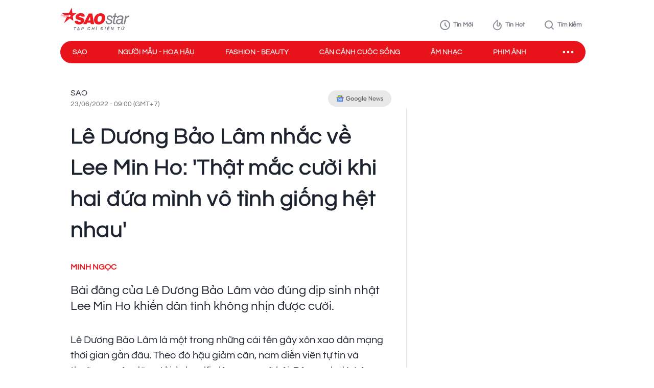

--- FILE ---
content_type: text/html; charset=utf-8
request_url: https://www.google.com/recaptcha/api2/aframe
body_size: 268
content:
<!DOCTYPE HTML><html><head><meta http-equiv="content-type" content="text/html; charset=UTF-8"></head><body><script nonce="TUsjBbAKW8pnPPTTWU7gFw">/** Anti-fraud and anti-abuse applications only. See google.com/recaptcha */ try{var clients={'sodar':'https://pagead2.googlesyndication.com/pagead/sodar?'};window.addEventListener("message",function(a){try{if(a.source===window.parent){var b=JSON.parse(a.data);var c=clients[b['id']];if(c){var d=document.createElement('img');d.src=c+b['params']+'&rc='+(localStorage.getItem("rc::a")?sessionStorage.getItem("rc::b"):"");window.document.body.appendChild(d);sessionStorage.setItem("rc::e",parseInt(sessionStorage.getItem("rc::e")||0)+1);localStorage.setItem("rc::h",'1764184833480');}}}catch(b){}});window.parent.postMessage("_grecaptcha_ready", "*");}catch(b){}</script></body></html>

--- FILE ---
content_type: text/javascript
request_url: https://rumcdn.geoedge.be/af97b930-9a37-4ec7-862e-3bfed7723cbc/grumi.js
body_size: 97958
content:
var grumiInstance = window.grumiInstance || { q: []};
(function createInstance (window, document, options = {}) {
	!function r(i,o,a){function s(n,e){if(!o[n]){if(!i[n]){var t="function"==typeof require&&require;if(!e&&t)return t(n,!0);if(c)return c(n,!0);throw new Error("Cannot find module '"+n+"'")}e=o[n]={exports:{}};i[n][0].call(e.exports,function(e){var t=i[n][1][e];return s(t||e)},e,e.exports,r,i,o,a)}return o[n].exports}for(var c="function"==typeof require&&require,e=0;e<a.length;e++)s(a[e]);return s}({1:[function(e,t,n){var r=e("./config.js"),i=e("./utils.js");t.exports={didAmazonWin:function(e){var t=e.meta&&e.meta.adv,n=e.preWinningAmazonBid;return n&&(t=t,!i.isEmptyObj(r.amazonAdvIds)&&r.amazonAdvIds[t]||(t=e.tag,e=n.amzniid,t.includes("apstag.renderImp(")&&t.includes(e)))},setAmazonParametersToSession:function(e){var t=e.preWinningAmazonBid;e.pbAdId=void 0,e.hbCid=t.crid||"N/A",e.pbBidder=t.amznp,e.hbCpm=t.amznbid,e.hbVendor="A9",e.hbTag=!0}}},{"./config.js":5,"./utils.js":24}],2:[function(e,t,n){var l=e("./session"),r=e("./urlParser.js"),f=e("./utils.js"),i=e("./domUtils.js").isIframe,m=e("./htmlParser.js"),g=e("./blackList").match,h=e("./ajax.js").sendEvent,o=".amazon-adsystem.com",a="/dtb/admi",s="googleads.g.doubleclick.net",e="/pagead/",c=["/pagead/adfetch",e+"ads"],d=/<iframe[^>]*src=['"]https*:\/\/ads.\w+.criteo.com\/delivery\/r\/.+<\/iframe>/g,u={};var p={adsense:{type:"jsonp",callbackName:"a"+ +new Date,getJsUrl:function(e,t){return e.replace("output=html","output=json_html")+"&callback="+t},getHtml:function(e){e=e[f.keys(e)[0]];return e&&e._html_},shouldRender:function(e){var e=e[f.keys(e)[0]],t=e&&e._html_,n=e&&e._snippet_,e=e&&e._empty_;return n&&t||e&&t}},amazon:{type:"jsonp",callbackName:"apstag.renderImp",getJsUrl:function(e){return e.replace("/admi?","/admj?").replace("&ep=%7B%22ce%22%3A%221%22%7D","")},getHtml:function(e){return e.html},shouldRender:function(e){return e.html}},criteo:{type:"js",getJsHtml:function(e){var t,n=e.match(d);return n&&(t=(t=n[0].replace(/iframe/g,"script")).replace(/afr.php|display.aspx/g,"ajs.php")),e.replace(d,t)},shouldRender:function(e){return"loading"===e.readyState}}};function y(e){var t,n=e.url,e=e.html;return n&&((n=r.parse(n)).hostname===s&&-1<c.indexOf(n.pathname)&&(t="adsense"),-1<n.hostname.indexOf(o))&&-1<n.pathname.indexOf(a)&&(t="amazon"),(t=e&&e.match(d)?"criteo":t)||!1}function v(r,i,o,a){e=i,t=o;var e,t,n,s=function(){e.src=t,h({type:"adfetch-error",meta:JSON.stringify(l.meta)})},c=window,d=r.callbackName,u=function(e){var t,n=r.getHtml(e),e=(l.bustedUrl=o,l.bustedTag=n,r.shouldRender(e));t=n,(t=m.parse(t))&&t.querySelectorAll&&(t=f.map(t.querySelectorAll("[src], [href]"),function(e){return e.src||e.href}),f.find(t,function(e){return g(e).match}))&&h({type:"adfetch",meta:JSON.stringify(l.meta)}),!a(n)&&e?(t=n,"srcdoc"in(e=i)?e.srcdoc=t:((e=e.contentWindow.document).open(),e.write(t),e.close())):s()};for(d=d.split("."),n=0;n<d.length-1;n++)c[d[n]]={},c=c[d[n]];c[d[n]]=u;var u=r.getJsUrl(o,r.callbackName),p=document.createElement("script");p.src=u,p.onerror=s,p.onload=function(){h({type:"adfetch-loaded",meta:JSON.stringify(l.meta)})},document.scripts[0].parentNode.insertBefore(p,null)}t.exports={shouldBust:function(e){var t,n=e.iframe,r=e.url,e=e.html,r=(r&&n&&(t=i(n)&&!u[n.id]&&y({url:r}),u[n.id]=!0),y({html:e}));return t||r},bust:function(e){var t=e.iframe,n=e.url,r=e.html,i=e.doc,o=e.inspectHtml;return"jsonp"===(e=p[y(e)]).type?v(e,t,n,o):"js"===e.type?(t=i,n=r,i=(o=e).getJsHtml(n),l.bustedTag=n,!!o.shouldRender(t)&&(t.write(i),!0)):void 0},checkAndBustFriendlyAmazonFrame:function(e,t){(e=e.defaultView&&e.defaultView.frameElement&&e.defaultView.frameElement.id)&&e.startsWith("apstag")&&(l.bustedTag=t)}}},{"./ajax.js":3,"./blackList":4,"./domUtils.js":8,"./htmlParser.js":13,"./session":21,"./urlParser.js":23,"./utils.js":24}],3:[function(e,t,n){var i=e("./utils.js"),r=e("./config.js"),o=e("./session.js"),a=e("./domUtils.js"),s=e("./jsUtils.js"),c=e("./methodCombinators.js").before,d=e("./tagSelector.js").getTag,u=e("./constants.js"),e=e("./natives.js"),p=e.fetch,l=e.XMLHttpRequest,f=e.Request,m=e.TextEncoder,g=e.postMessage,h=[];function y(e){e()}function v(e){return e.key=o.key,e.imp=e.imp||o.imp,e.c_ver=r.c_ver,e.w_ver=o.wver,e.w_type=o.wtype,e.b_ver=r.b_ver,e.ver=r.ver,e.loc=location.href,e.ref=document.referrer,e.sp=o.sp||"dfp",e.cust_imp=o.cust_imp,e.cust1=o.meta.cust1,e.cust2=o.meta.cust2,e.cust3=o.meta.cust3,e.caid=o.meta.caid,e.scriptId=o.scriptId,e.crossOrigin=!a.isSameOriginWin(top),e.debug=o.debug,"dfp"===o.sp&&(e.qid=o.meta.qid),e.cdn=r.cdn||void 0,r.accountType!==u.NET&&(e.cid=o.meta&&o.meta.cr||123456,e.li=o.meta.li,e.ord=o.meta.ord,e.ygIds=o.meta.ygIds),e.at=r.accountType.charAt(0),o.hbTag&&(e.hbTag=!0,e.hbVendor=o.hbVendor,e.hbCid=o.hbCid,e.hbAdId=o.pbAdId,e.hbBidder=o.pbBidder,e.hbCpm=o.hbCpm,e.hbCurrency=o.hbCurrency),"boolean"==typeof o.meta.isAfc&&(e.isAfc=o.meta.isAfc,e.isAmp=o.meta.isAmp),o.meta.hasOwnProperty("isEBDA")&&"%"!==o.meta.isEBDA.charAt(0)&&(e.isEBDA=o.meta.isEBDA),o.pimp&&"%_pimp%"!==o.pimp&&(e.pimp=o.pimp),void 0!==o.pl&&(e.preloaded=o.pl),e.site=o.site||a.getTopHostname(),e.site&&-1<e.site.indexOf("safeframe.googlesyndication.com")&&(e.site="safeframe.googlesyndication.com"),e.isc=o.isc,o.adt&&(e.adt=o.adt),o.isCXM&&(e.isCXM=!0),e.ts=+new Date,e.bdTs=r.bdTs,e}function b(t,n){var r=[],e=i.keys(t);return void 0===n&&(n={},i.forEach(e,function(e){void 0!==t[e]&&void 0===n[e]&&r.push(e+"="+encodeURIComponent(t[e]))})),r.join("&")}function w(e){e=i.removeCaspr(e),e=o.doubleWrapperInfo.isDoubleWrapper?i.removeWrapperXMP(e):e;return e=4e5<e.length?e.slice(0,4e5):e}function j(t){return function(){var e=arguments[0];return e.html&&(e.html=w(e.html)),e.tag&&(e.tag=w(e.tag)),t.apply(this,arguments)}}e=c(function(e){var t;e.hasOwnProperty("byRate")&&!e.byRate||(t=a.getAllUrlsFromAllWindows(),"sample"!==e.r&&"sample"!==e.bdmn&&t.push(e.r),e[o.isPAPI&&"ima"!==o.sp?"vast_content":"tag"]=d(),e.urls=JSON.stringify(t),e.hc=o.hc,e.vastUrls=JSON.stringify(o.vastUrls),delete e.byRate)}),c=c(function(e){e.meta=JSON.stringify(o.meta),e.client_size=o.client_size});function E(e,t){var n=new l;n.open("POST",e),n.setRequestHeader("Content-type","application/x-www-form-urlencoded"),n.send(b(t))}function O(t,e){return o=e,new Promise(function(t,e){var n=(new m).encode(b(o)),r=new CompressionStream("gzip"),i=r.writable.getWriter();i.write(n),i.close(),new Response(r.readable).arrayBuffer().then(function(e){t(e)}).catch(e)}).then(function(e){e=new f(t,{method:"POST",body:e,mode:"no-cors",headers:{"Content-type":"application/x-www-form-urlencoded","Accept-Language":"gzip"}});p(e)});var o}function k(e,t){p&&window.CompressionStream?O(e,t).catch(function(){E(e,t)}):E(e,t)}function x(e,t){o.hasFrameApi&&!o.frameApi?g.call(o.targetWindow,{key:o.key,request:{url:e,data:t}},"*"):k(e,t)}o.frameApi&&o.targetWindow.addEventListener("message",function(e){var t=e.data;t.key===o.key&&t.request&&(k((t=t.request).url,t.data),e.stopImmediatePropagation())});var T={};function A(n){return function(t){h.push(function(){if(t=v(t),-1!==n.indexOf(r.reportEndpoint,n.length-r.reportEndpoint.length)){var e=n+b(t,{r:!0,html:!0,ts:!0});if(!0===T[e]&&!(t.rbu||t.is||3===t.rdType||t.et))return}T[e]=!0,x(n,t)})}}var S,W="http"===window.location.protocol.substr(0,4)?window.location.protocol:"https:";t.exports={sendInit:s.once(c(A(W+r.apiUrl+r.initEndpoint))),sendReport:e(j(A(W+r.apiUrl+r.reportEndpoint))),sendError:A(W+r.apiUrl+r.errEndpoint),sendDebug:A(W+r.apiUrl+r.dbgEndpoint),sendStats:A(W+r.apiUrl+(r.statsEndpoint||"stats")),sendEvent:(S=A(W+r.apiUrl+r.evEndpoint),function(e,t){var n=r.rates||{default:.004},t=t||n[e.type]||n.default;Math.random()<=t&&S(e)}),buildRbuReport:e(j(v)),sendRbuReport:x,processQueue:function(){i.forEach(h,y),h.push=y}}},{"./config.js":5,"./constants.js":6,"./domUtils.js":8,"./jsUtils.js":14,"./methodCombinators.js":16,"./natives.js":17,"./session.js":21,"./tagSelector.js":22,"./utils.js":24}],4:[function(e,t,n){var d=e("./utils.js"),r=e("./config.js"),u=e("./urlParser.js"),i=r.domains,o=r.clkDomains,e=r.bidders,a=r.patterns.wildcards;var s,p={match:!1};function l(e,t,n){return{match:!0,bdmn:e,ver:t,bcid:n}}function f(e){return e.split("").reverse().join("")}function m(n,e){var t,r;return-1<e.indexOf("*")?(t=e.split("*"),r=-1,d.every(t,function(e){var e=n.indexOf(e,r+1),t=r<e;return r=e,t})):-1<n.indexOf(e)}function g(e,t,n){return d.find(e,t)||d.find(e,n)}function h(e){return e&&"1"===e.charAt(0)}function c(c){return function(e){var n,r,i,e=u.parse(e),t=e&&e.hostname,o=e&&[e.pathname,e.search,e.hash].join("");if(t){t=[t].concat((e=(e=t).split("."),d.fluent(e).map(function(e,t,n){return n.shift(),n.join(".")}).val())),e=d.map(t,f),t=d.filter(e,function(e){return void 0!==c[e]});if(t&&t.length){if(e=d.find(t,function(e){return"string"==typeof c[e]}))return l(f(e),c[e]);var a=d.filter(t,function(e){return"object"==typeof c[e]}),s=d.map(a,function(e){return c[e]}),e=d.find(s,function(t,e){return r=g(d.keys(t),function(e){return m(o,e)&&h(t[e])},function(e){return m(o,e)}),n=f(a[e]),""===r&&(e=s[e],i=l(n,e[r])),r});if(e)return l(n,e[r],r);if(i)return i}}return p}}function y(e){e=e.substring(2).split("$");return d.map(e,function(e){return e.split(":")[0]})}t.exports={match:function(e,t){var n=c(i);return t&&"IFRAME"===t.toUpperCase()&&(t=c(o)(e)).match?(t.rdType=2,t):n(e)},matchHB:(s=c(e),function(e){var e=e.split(":"),t=e[0],e=e[1],e="https://"+f(t+".com")+"/"+e,e=s(e);return e.match&&(e.bdmn=t),e}),matchAgainst:c,matchPattern:function(t){var e=g(d.keys(a),function(e){return m(t,e)&&h(a[e])},function(e){return m(t,e)});return e?l("pattern",a[e],e):p},isBlocking:h,getTriggerTypes:y,removeTriggerType:function(e,t){var n,r=(i=y(e.ver)).includes(t),i=1<i.length;return r?i?(e.ver=(n=t,(r=e.ver).length<2||"0"!==r[0]&&"1"!==r[0]||"#"!==r[1]||(i=r.substring(0,2),1===(t=r.substring(2).split("$")).length)?r:0===(r=t.filter(function(e){var t=e.indexOf(":");return-1===t||e.substring(0,t)!==n})).length?i.slice(0,-1):i+r.join("$")),e):p:e}}},{"./config.js":5,"./urlParser.js":23,"./utils.js":24}],5:[function(e,t,n){t.exports={"ver":"0.1","b_ver":"v0.5.464","blocking":true,"rbu":0,"silentRbu":0,"signableHosts":[],"onRbu":1,"samplePercent":0,"debug":true,"accountType":"publisher","impSampleRate":0.007,"statRate":0.05,"apiUrl":"//gw.geoedge.be/api/","initEndpoint":"init","reportEndpoint":"report","statsEndpoint":"stats","errEndpoint":"error","dbgEndpoint":"debug","evEndpoint":"event","rdrBlock":true,"ipUrl":"//rumcdn.geoedge.be/grumi-ip.js","altTags":[],"hostFilter":[],"maxHtmlSize":0.4,"reporting":true,"advs":{},"creativeWhitelist":{},"heavyAd":false,"cdn":"cloudfront","domains":{"moc.sys-cb.1ue-rolocibom":"1#1:61880","moc.ofni-ytinifni.4v-ue-btr":"1#1:61880","moc.pss-ccb.401s":"1#1:61880","moc.pss-ccb.711s":"1#1:61880","moc.sys-cb.2-poocstcelletni":"1#1:61880","moc.sys-cb.1-sdaelkniw":"1#1:61880","moc.sys-cb.2-ecapada":"1#1:61880","ofni.htaprider.3su-og":"1#1:61880","pot.063htapecart":"1#1:61880","moc.sys-cb.2-ezitenomdiv":"1#1:61880","moc.xmznel.1s":"1#1:61880","moc.sys-cb.1-esahcod":"1#1:61880","ecaps.koolbaf":"1#1:61880","ni.oc.setagtcennoc.054qgf37ccbuhoe6kh4d":"1#1:61880","zyx.ssenisub-hsac":"1#1:61880","moc.5u7bg7":"1#1:61880","moc.mrofmargorp":"1#1:61880","moc.geqim":"1#1:61880","uci.dnedividsdnuf":"1#1:61880","latigid.ortacabmi":"1#1:61880","moc.teoptessa":"1#1:61880","moc.ogaidemaporue":"1#1:61880","moc.arakisi":"1#1:61880","zib.oijhb":"1#1:61880","uci.hsinom-hsac":"1#1:61880","moc.nehctikorgalim.61":"1#1:61880","moc.nehctikorgalim.31":"1#1:61880","kcilc.niwbw":"1#1:61880","latigid.nagganeurc":"1#1:61880","pot.zpmacda":"1#1:61880","moc.mroyekcohysatnaf":"1#1:61880","ten.htapyfide":"1#1:61880","ten.swodniw.eroc.bolb.4nnnijk":"1#1:61880","ecaps.gepnuxonlrunk":"1#1:61880","ten.swodniw.eroc.bew.8z.8775568467":"1#1:61880","moc.sdrawpudnim":"1#1:61880","latigid.lgirtsorcs":"1#1:61880","moc.1ffe35":"1#1:61880","latigid.ikiopoibmi":"1#1:61880","moc.aeo39g":"1#1:61880","moc.ocdemeulb":"1#1:61880","oi.bew24.aitenom":"1#1:61880","oi.bew24.ayekol":"1#1:61880","oi.bew24.levartaksi":"1#1:61880","pohs.etisbewcilrebaf":"1#1:61880","moc.2gf83f98":"1#1:61880","moc.egderedartorp.27ua":"1#1:61880","moc.enozdolc":"1#1:61880","uci.orpnif-hsac":"1#1:61880","moc.ndcuewnvfjd":"1#1:61880","moc.tylsio.www":"1#1:61880","moc.paurge":"1#1:61880","moc.mugort":"1#1:61880","piv.uerkc.www":"1#1:61880","latigid.iderpargni":"1#1:61880","moc.egderedartorp.3az":"1#1:61880","etis.esnes-tibro":"1#1:61880","krow.tsentibro.4fh2":"1#1:61880","moc.yfiralcnalp":"1#1:61880","moc.ezauw.aromag":"1#1:61880","moc.awe39g":"1#1:61880","ppa.yfilten.25fe345b-21902152115202-taigalp-eralfduolc":"1#1:61880","ppa.yfilten.e0ad99a5-54616152115202-taigalp-eralfduolc":"1#1:61880","moc.esilaruc.su":"1#1:61880","ofni.pohs-laiciffo":"1#1:61880","pohs.erotsrebycenilno":"1#1:61880","moc.buhhcord":"1#1:61880","moc.emosoreevol":"1#1:61880","uci.yfinom-hsac":"1#1:61880","moc.iamorfsaedignidart.11lp":"1#1:61880","ten.noissucsidym.oguh":"1#1:61880","moc.siredf":"1#1:61880","ten.swodniw.eroc.bew.31z.ex4ccysu6211gninrawsuriv":"1#1:61880","ten.swodniw.eroc.bew.31z.desh1isu6211gninrawsuriv":"1#1:61880","gro.racyenihs":"1#1:61880","pohs.latrop-epiceremirp":"1#1:61880","kcilc.eerftn":"1#1:61880","moc.eniltsaoclapo":"1#1:61880","moc.yadottratslarutan.www":"1#1:61880","moc.secapsgnitarc":"1#1:61880","moc.arihtnaol":"1#1:61880","uci.xinegdub":"1#1:61880","moc.11ppaoou":"1#1:61880","etis.sairetam":"1#1:61880","moc.drawrrofbewdaer.apl":"1#1:61880","moc.sseccaecnanifder.apl":"1#1:61880","moc.krowtenplehtifeneb":"1#1:61880","ppa.yfilten.21088a79-61955152115202-taigalp-eralfduolc":"1#1:61880","ppa.yfilten.8c0d19bc-94255152115202-taigalp-eralfduolc":"1#1:61880","latigid.itnesoloet":"1#1:61880","moc.hd1cvl":"1#1:61880","pohs.pohsniffup":"1#1:61880","latigid.omsidtedac":"1#1:61880","moc.arildnuf":"1#1:61880","moc.abmobrast":"1#1:61880","moc.ebiser":"1#1:61880","moc.arolenom":"1#1:61880","uoyc.62swenrebmevon":"1#1:61880","moc.lanruojevawtirb":"1#1:61880","enilno.anirad":"1#1:61880","latigid.htlaew-ycnerruc":"1#1:61880","ten.swodniw.eroc.bew.53z.nfiiiezbspmeenbkrqut1005":"1#1:61880","ten.hlatot.trevda":"1#1:61880","moc.topsrednalyawnur":"1#1:61880","ofni.lerivom":"1#1:61880","pohs.neieso":"1#1:61880","moc.rek39g":"1#1:61880","orp.tekram-oib":"1#1:61880","ten.swodniw.eroc.bew.22z.gz0w5bm3ah1a15sbew":"1#1:61880","moc.5644b8":"1#1:61880","moc.esabepytotorp":"1#1:61880","latigid.ekruawrocca":"1#1:61880","moc.kovdim":"1#1:61880","kcilc.buhbojaidni":"1#1:61880","moc.2few9pvfjwjf":"1#1:61880","moc.ulifed.www":"1#1:61880","tif.faelreppoc.lyp":"1#1:61880","erots.yzeorpgnitae":"1#1:61880","latigid.opmetnummi":"1#1:61880","moc.iamorfsaedignidart.8lp":"1#1:61880","moc.hgt39g":"1#1:61880","moc.buhwongnivastrats":"1#1:61880","moc.sesinailati":"1#1:61880","ten.noissucsidym.oilev":"1#1:61880","gro.snootbew-pot":"1#1:61880","moc.rawitu.www":"1#1:61880","moc.42snoitulostrams":"1#1:61880","moc.tohkaerbswen":"1#1:61880","latigid.itsagnnats":"1#1:61880","pohs.ttalbdetfirxeryp":"1#1:61880","ppa.yfilten.f97ff640-94913162115202-taigalp-eralfduolc":"1#1:61880","moc.erlsnus":"1#1:61880","ten.swodniw.eroc.bew.31z.az4cb3su6211gninrawsuriv":"1#1:61880","erots.noihsaf-arua":"1#1:61880","moc.evirdffa.klc":"1#1:61880","moc.ckapylf":"1#1:61880","moc.sm-tniopxda.4v-tsaesu-btr":"1#1:61880","ten.etaberteg.c8ix4":"1#1:61880","moc.xmznel.2s":"1#1:61880","pot.dirgda.lbkrt":"1#1:61880","moc.sys-cb.5-rolocibom":"1#1:61880","moc.sys-cb.1-weivsda":"1#1:61880","moc.tceffedaibom":"1#1:61880","moc.sys-cb.1-poocstcelletni":"1#1:61880","moc.300ygolonhcet-gnivres.krt":"1#1:61880","moc.pss-ccb.99s":"1#1:61880","moc.ylgnisirlaog":"1#1:61880","etis.citam-htym":"1#1:61880","ppa.yfilten.8a8be512-62205142115202-taigalp-eralfduolc":"1#1:61880","latigid.hsacsdnuf":"1#1:61880","ten.swodniw.eroc.bew.9z.jhgjjgfghk":"1#1:61880","moc.ysaesitnemeriter":"1#1:61880","moc.skrofpirt":"1#1:61880","zyx.pamnif-hsac":"1#1:61880","moc.94sap":"1#1:61880","moc.snalpsegalla":"1#1:61880","moc.hybep":"1#1:61880","enilno.wonefildoog":"1#1:61880","kcilc.ihzym.www":"1#1:61880","ppa.yfilten.ec3cb40a-14106152115202-taigalp-eralfduolc":"1#1:61880","latigid.illanoloc":"1#1:61880","etis.yliadhtlaehydobdnadnim":"1#1:61880","moc.zdnertefiltrams":"1#1:61880","latigid.attorpoyrd":"1#1:61880","moc.emalbdungi":"1#1:61880","orp.seroirepsa1-seicnanif":"1#1:61880","dlrow.kumuqukot":"1#1:61880","dlrow.ixasiv":"1#1:61880","zyx.yfinom-hsac":"1#1:61880","uci.orenom-hsac":"1#1:61880","moc.snedragelibuj":"1#1:61880","ten.swodniw.eroc.bew.31z.ewbsvihqahucsujmqegz4302":"1#1:61880","moc.elaseracydobhtab":"1#1:61880","moc.ppaeerfytinifni.otiahc":"1#1:61880","kcilc.onitfil":"1#1:61880","moc.tiforpiaoruen":"1#1:61880","moc.yradnuofaedi":"1#1:61880","moc.aidemtifmils":"1#1:61880","enilno.llewerafnmutua":"1#1:61880","ppa.yfilten.40239291-61902152115202-taigalp-eralfduolc":"1#1:61880","ppa.yfilten.932e4650-71902152115202-taigalp-eralfduolc":"1#1:61880","erots.orpekamnamow":"1#1:61880","ur.3gnitadhp":"1#1:61880","gro.aidni-yalp-daor-nekcihc":"1#1:61880","moc.nehctikorgalim.21":"1#1:61880","moc.nehctikorgalim.9":"1#1:61880","piv.fderiv.www":"1#1:61880","ten.swodniw.eroc.bew.31z.df3676su6211gninrawsuriv":"1#1:61880","evil.ytirucesskrowcp":"1#1:61880","latigid.icsedlovni":"1#1:61880","latigid.edart-hsac":"1#1:61880","uci.tfarcenot":"1#1:61880","piv.sdiut.www":"1#1:61880","latigid.mitniizzam":"1#1:61880","moc.7lle35":"1#1:61880","enilno.yadothtlaehretteb":"1#1:61880","cc.9ghcir26.www":"1#1:61880","moc.z8gw07":"1#1:61880","moc.enilnoswenpeed":"1#1:61880","ppa.yfilten.7e8eac28-53516152115202-taigalp-eralfduolc":"1#1:61880","moc.lanruojdmcitsiloh":"1#1:61880","moc.281niwt":"1#1:61880","ten.swodniw.eroc.bolb.41rednefedua1162":"1#1:61880","evol.aropohs.iyf":"1#1:61880","moc.setadetucteem.grmp1gt":"1#1:61880","moc.fkdtj":"1#1:61880","moc.86777gp.c8y5":"1#1:61880","latigid.lucsoateid":"1#1:61880","moc.qinevyap":"1#1:61880","moc.deviecedtnatsni":"1#1:61880","ppa.yfilten.5d03b740-54404152115202-taigalp-eralfduolc":"1#1:61880","enilno.yfixyls":"1#1:61880","ppa.yfilten.3d35d5de-42825152115202-taigalp-eralfduolc":"1#1:61880","moc.ezauw.nosmed":"1#1:61880","gro.uoysekil.aipotua":"1#1:61880","pohs.redraugbewlaicos":"1#1:61880","di.887okim":"1#1:61880","moc.iamorfsaedignidart.9lp":"1#1:61880","moc.iamorfsaedignidart.6lp":"1#1:61880","ten.swodniw.eroc.bew.31z.bjnv8jsu5211gninrawsuriv":"1#1:61880","moc.kosseh":"1#1:61880","sbs.edartmolxa":"1#1:61880","moc.ezauw.noilced":"1#1:61880","moc.tflwng":"1#1:61880","moc.xyhtrownalp":"1#1:61880","ten.swodniw.eroc.bew.31z.6vxs95su6211gninrawsuriv":"1#1:61880","latigid.oglofilauq":"1#1:61880","moc.iasaedignidart.3tp":"1#1:61880","ur.voksioponik":"1#1:61880","latigid.nocnitlael":"1#1:61880","pot.polevedkaepten":"1#1:61880","moc.35emagcb":"1#1:61880","ppa.yfilten.bdd9e7-ilfuhcuc-elbakramer--047674d53e03818b689b5296":"1#1:61880","moc.denepoyaddim":"1#1:61880","latigid.emrimffol":"1#1:61880","ku.uotsoguohca":"1#1:61880","erots.xnmqodki":"1#1:61880","moc.iasaedignidart.71rf":"1#1:61880","zyx.msinom":"1#1:61880","latigid.tsyekvagga":"1#1:61880","ni.oc.skrowegdirbenots.03huf837ccbuh8i5di4d":"1#1:61880","moc.norttogem":"1#1:61880","moc.sgninrae-htlaew":"1#1:61880","sbs.eewssek":"1#1:61880","moc.4p5ps":"1#1:61880","moc.emagtcelloctfn":"1#1:61880","latigid.evlopnamor":"1#1:61880","moc.ecalpgolbew.apl":"1#1:61880","moc.syddo-rdnal":"1#1:61880","moc.udeixgnor":"1#1:61880","ofni.htaprider.capa-og":"1#1:61880","moc.sys-cb.1-btrxen":"1#1:61880","moc.abnufym":"1#1:61880","moc.sys-cb.1-ecapadareddib":"1#1:61880","oi.citamdib.611sda":"1#1:61880","moc.dynihswen":"1#1:61880","ecaps.cotrov":"1#1:61880","moc.sys-cb.1-skrowitfark":"1#1:61880","ten.tnorfduolc.bacon03s2arv3d":"1#1:61880","kcilc.llawnajort":"1#1:61880","ten.dferuza.10z.ucpfdc4h3a3bsa2a-cmz":"1#1:61880","moc.sys-cb.3-aidemlatigidytiliga":"1#1:61880","ecaps.evaexul":"1#1:61880","moc.pss-ccb.611s":"1#1:61880","moc.pss-ccb.59s":"1#1:61880","ecaps.ylldnert":"1#1:61880","moc.aeesud":"1#1:61880","moc.redaol-tnetnoc.1":"1#1:61880","moc.stserofediw":"1#1:61880","moc.tenekkkot":"1#1:61880","hc.ppa-xub":"1#1:61880","latigid.essagmmaif":"1#1:61880","ten.swodniw.eroc.bew.31z.hnexkwmvudcljuikwpvf8102":"1#1:61880","moc.tkerid-dem":"1#1:61880","moc.pnozft":"1#1:61880","latigid.arbivpsase":"1#1:61880","moc.eiffoknetsuk":"1#1:61880","moc.sdnuf-hsinom":"1#1:61880","ppa.yfilten.6d9dc857-51106152115202-taigalp-eralfduolc":"1#1:61880","ten.swodniw.eroc.bew.31z.3rorresoivonht52":"1#1:61880","tseuq.fkhblkpn":"1#1:61880","moc.uawniw":"1#1:61880","moc.draugllawefas.gp7po937ccbuh08cdj4d":"1#1:61880","kcilc.gnitidua":"1#1:61880","oi.laedyrevocsid":"1#1:61880","moc.suxennapshcet.0cd7nf37ccbuhgk6oh4d":"1#1:61880","latigid.esnocetnir":"1#1:61880","latigid.atirwtaexo":"1#1:61880","moc.iradartyt":"1#1:61880","moc.xonetluav":"1#1:61880","moc.selasrachtrowtrof":"1#1:61880","kcilc.hcnualrp":"1#1:61880","moc.letniikslabolg.3pl":"1#1:61880","yadot.yad1ob":"1#1:61880","latigid.seihcinop":"1#1:61880","uci.pidysae":"1#1:61880","ppa.yfilten.8517c348-61902152115202-taigalp-eralfduolc":"1#1:61880","moc.elas-gniraelc.www":"1#1:61880","moc.sulpefasevird":"1#1:61880","moc.snitsevefil":"1#1:61880","ppa.yfilten.c200ff56-35925152115202-taigalp-eralfduolc":"1#1:61880","uci.eriadneipiceroc":"1#1:61880","moc.enoznpvefas":"1#1:61880","moc.6hgatq":"1#1:61880","moc.egdirbloskcolb.0g3d8937ccbuhg7j0j4d":"1#1:61880","gro.etisehcin.loldoof":"1#1:61880","enilno.nruterzma":"1#1:61880","moc.dihtaeg":"1#1:61880","moc.sseuid":"1#1:61880","latigid.inrofpoelo":"1#1:61880","uci.lanom-hsac":"1#1:61880","ur.0090502":"1#1:61880","moc.iasthgksnitekram.1se":"1#1:61880","pot.tineves":"1#1:61880","moc.worgyrht":"1#1:61880","moc.swenycnednet":"1#1:61880","moc.ppaeerfytinifni.awotua":"1#1:61880","moc.golbotsevol.aitenom":"1#1:61880","gro.reggolbi.nosmed":"1#1:61880","ten.swodniw.eroc.bew.22z.71n6p6qbo93pus8bew":"1#1:61880","ten.swodniw.eroc.bolb.volgkqitapzsojoqromb9006":"1#1:61880","enilno.cil-rebaf":"1#1:61880","moc.iamorfsaedignidart.01lp":"1#1:61880","latigid.lttarakoelo":"1#1:61880","moc.iamorfsaedignidart.5lp":"1#1:61880","moc.sixelpanif":"1#1:61880","moc.oernog":"1#1:61880","moc.gnidaolnwodsppa9.kpaser-gs":"1#1:61880","enilno.negotohp":"1#1:61880","enilno.vortepegt":"1#1:61880","ppa.yfilten.108ec656-83943142115202-taigalp-eralfduolc":"1#1:61880","zyx.enozaert":"1#1:61880","latigid.ocsidstaob":"1#1:61880","moc.suxennapshcet.gon5u837ccbuh0fuoi4d":"1#1:61880","moc.527-ijab.lnhh":"1#1:61880","moc.ynnipsykcul":"1#1:61880","moc.ppaeerfytinifni.aipotua":"1#1:61880","kcilc.4833-ssecorp-917-eruces":"1#1:61880","uci.golnif-hsac":"1#1:61880","orp.ailartsuatsaoceulb":"1#1:61880","moc.sthgisni-htlaew-mutnauq":"1#1:61880","moc.cidroct":"1#1:61880","moc.bumilj":"1#1:61880","sbs.molxa-ppa":"1#1:61880","latigid.mosidummoc":"1#1:61880","ycnega.atlovyks.5hf":"1#1:61880","pohs.ayxxpohs.www":"1#1:61880","ten.swodniw.eroc.bew.31z.vplhp6su5211gninrawsuriv":"1#1:61880","moc.norimlav":"1#1:61880","moc.egderedartorp.9az":"1#1:61880","moc.ezauw.otiahc":"1#1:61880","moc.tkvvh":"1#1:61880","ofni.ebxies":"1#1:61880","moc.golbotsevol.aivodem":"1#1:61880","kcilc.yawyenom":"1#1:61880","kcilc.qinom":"1#1:61880","moc.efilrofsdnertefiltrams":"1#1:61880","moc.setouqracpoteht":"1#1:61880","moc.euvahtro":"1#1:61880","ofni.ediugwenydob":"1#1:61880","moc.ezauw.aipotua":"1#1:61880","moc.siersof":"1#1:61880","etis.epocs-ordez":"1#1:61880","latigid.ilihcnoren":"1#1:61880","kcilc.tyartlu":"1#1:61880","moc.kdfjfv8wwe5":"1#1:61880","ppa.yfilten.2ee02429-94304142115202-taigalp-eralfduolc":"1#1:61880","ppa.yfilten.3804e3d9-93034142115202-taigalp-eralfduolc":"1#1:61880","enilno.naelctefed":"1#1:61880","ni.noissimdaylop":"1#1:61880","moc.ivabij":"1#1:61880","moc.tqp9ov":"1#1:61880","moc.buhllewetavele":"1#1:61880","moc.nusdemoce":"1#1:61880","moc.slbirc":"1#1:61880","ten.noissucsidym.ylaeh":"1#1:61880","latigid.zlairortsa":"1#1:61880","moc.fnoitrq":"1#1:61880","1.72.791.831":"1#1:61880","ten.dferuza.10z.uacfrgphdd2gsf0b-rit":"1#1:61880","ofni.htaprider.ue-og":"1#1:61880","moc.sys-cb.2-aretcua":"1#1:61880","ten.tnorfduolc.meq39v3yhuub2d":"1#1:61880","ecaps.tifyzoc":"1#1:61880","ten.tnorfduolc.utjvf2angj9ed":"1#1:61880","moc.lanirettsrif":"1#1:61880","moc.stessadz.citats":"1#1:61880","moc.tnetnoc-xepa":"1#1:61880","riah.zxertyio.piv":"1#1:61880","ofni.htaprider.1su-og":"1#1:61880","ecaps.yneomdog":"1#1:61880","moc.dagnikraps":"1#1:61880","moc.ckapylf.citats":"1#1:61880","moc.pss-ccb.011s":"1#1:61880","ur.irtomsoediv":"1#1:61880","moc.egawenyub":"1#1:61880","uci.artiforp":"1#1:61880","moc.egderedartorp.8az":"1#1:61880","aidem.legukoigga":"1#1:61880","etis.krapsqitpyrc":"1#1:61880","ur.nestorbod":"1#1:61880","kcilc.unsukcolc":"1#1:61880","latigid.cnatsmunir":"1#1:61880","erots.pohsmerdna":"1#1:61880","latigid.rgimeinrof":"1#1:61880","moc.sgnisina":"1#1:61880","tseuq.fyrtocivr":"1#1:61880","moc.55ppaoou":"1#1:61880","pohs.elasellppa":"1#1:61880","pot.skral-raluvo-nusob":"1#1:61880","latigid.nnogsofart":"1#1:61880","tser.sdom-tnetal-slluw":"1#1:61880","latigid.tulovbmocs":"1#1:61880","moc.livnup.www":"1#1:61880","ten.swodniw.eroc.bolb.gafxfbnngjkangnac":"1#1:61880","moc.odorhtiwngised":"1#1:61880","latigid.vacniracid":"1#1:61880","moc.obmajococtsaeb":"1#1:61880","pohs.htlaehsyadot":"1#1:61880","enilno.voyvolosyqr":"1#1:61880","moc.sdoogntegbarg.32":"1#1:61880","moc.8uue35":"1#1:61880","moc.tdb39g":"1#1:61880","ppa.yfilten.432d23be-60211152115202-taigalp-eralfduolc":"1#1:61880","latigid.alousottos":"1#1:61880","ten.swodniw.eroc.bew.22z.59yowy19jnh6kekbew":"1#1:61880","etis.noisses-htlaeh":"1#1:61880","pohs.enapbewtenenil":"1#1:61880","moc.golbotsevol.otnev":"1#1:61880","zib.ovitnauq.l5t":"1#1:61880","latigid.accuzhgils":"1#1:61880","moc.socpivv":"1#1:61880","moc.bvitelw":"1#1:61880","moc.esiwye":"1#1:61880","moc.tylsio":"1#1:61880","zyx.xqcxjasd":"1#1:61880","uci.enilnioc":"1#1:61880","moc.egderedartorp.4az":"1#1:61880","moc.iasthgksnitekram.6se":"1#1:61880","latigid.nofferoloc":"1#1:61880","ten.swodniw.eroc.bolb.mmmbbbbdddbbbbfffd":"1#1:61880","moc.ovizzu.s":"1#1:61880","moc.sppaemagcb":"1#1:61880","moc.epytotorptfard":"1#1:61880","evil.sunobofni":"1#1:61880","moc.alatepdniw":"1#1:61880","moc.essab-otpyrc":"1#1:61880","au.moc.selasagem.489muytsok":"1#1:61880","moc.tracremmoce":"1#1:61880","uoyc.52swenrebmevon":"1#1:61880","gro.reggolbi.aitenom":"1#1:61880","moc.rennurdleihs.0g0cb937ccbuhg3e2j4d":"1#1:61880","moc.uteplj.www":"1#1:61880","pohs.bargrallod":"1#1:61880","ppa.yfilten.bdd9e7-ilfuhcuc-elbakramer--587bbfb7549c7f11f47f6296":"1#1:61880","moc.egdirbloskcolb.09jhq937ccbuhg7rfj4d":"1#1:61880","ten.swodniw.eroc.bew.31z.yradnoces-0111813033e3033e3033e":"1#1:61880","kcilc.alerakconivn":"1#1:61880","sotua.ylkeewuoyrofnoipmahcniw.www":"1#1:61880","ten.swodniw.eroc.bew.31z.3rorresoivonht42":"1#1:61880","tser.amred-swarcs-ymlif":"1#1:61880","emag.31.3s":"1#1:61880","moc.yadotyromemswen":"1#1:61880","moc.trelasgnivastnatsni":"1#1:61880","moc.dioratsevni":"1#1:61880","moc.82ruh":"1#1:61880","moc.atnomhtap":"1#1:61880","moc.pq9afg":"1#1:61880","moc.daehhsinuphtebazile":"1#1:61880","moc.syrotcafnalp":"1#1:61880","gnivil.ogewavon.0j55t":"1#1:61880","orp.airudsniop":"1#1:61880","latigid.cernunocir":"1#1:61880","enilno.yskuvz":"1#1:61880","moc.suxennapshcet.09viof37ccbuhg84ph4d":"1#1:61880","moc.noztcelletniaidem":"1#1:61880","pleh.sopople":"1#1:61880","etis.ezimurcluf":"1#1:61880","ppa.yfilten.a6f5a572-50133142115202-taigalp-eralfduolc":"1#1:61880","moc.ytirucestluavsuriv.www":"1#1:61880","latigid.titniiffur":"1#1:61880","moc.enutrof-htlaew":"1#1:61880","moc.tsubag.www":"1#1:61880","moc.citgui.www":"1#1:61880","moc.yhcnarbwed":"1#1:61880","latigid.sopmiuddos":"1#1:61880","moc.mmdoom":"1#1:61880","ecaps.essab-artnec-gnals":"1#1:61880","ur.emalfcilrebaf":"1#1:61880","ur.velisavyqr":"1#1:61880","moc.u5ud9f":"1#1:61880","moc.noisufnigolb":"1#1:61880","moc.enoisy":"1#1:61880","moc.ceroai":"1#1:61880","ten.swodniw.eroc.bew.31z.5rorresoivonht62":"1#1:61880","sbs.aidnisrekeesboj":"1#1:61880","moc.aronlyt":"1#1:61880","moc.9czrr.hdoogg":"1#1:61880","moc.povnsujg85":"1#1:61880","moc.ylkrabfael":"1#1:61880","ppa.yfilten.e6a1d50e-75845152115202-taigalp-eralfduolc":"1#1:61880","enilno.niaglem":"1#1:61880","latigid.ibbomerrus":"1#1:61880","latigid.voremicaps":"1#1:61880","latigid.ytinhsac":"1#1:61880","moc.deofaz":"1#1:61880","ten.swodniw.eroc.bew.31z.g7pu58su6211gninrawsuriv":"1#1:61880","moc.sys-cb.2-sdaelkniw":"1#1:61880","moc.labolgevresda":"1#1:61880","moc.sdatlaboc.sda":"1#1:61880","moc.sys-cb.1-ezitenomevitan":"1#1:61880","ecaps.yadrepsgnihtdoog":"1#1:61880","moc.sys-cb.1s-esahcod":"1#1:61880","moc.sys-cb.2-weivsda":"1#1:61880","moc.pss-ccb.101s":"1#1:61880","ten.hcetiaor.gnikcart":"1#1:61880","oi.citamdib.711sda":"1#1:61880","moc.pss-ccb.001s":"1#1:61880","ten.tnorfduolc.a7ftfuq9zux42d":"1#1:61880","moc.pss-ccb.501s":"1#1:61880","moc.sys-cb.1-sralohcsda":"1#1:61880","moc.pss-ccb.701s":"1#1:61880","moc.sys-cb.1-rolocibom":"1#1:61880","moc.egarotsaidemroodni":"1#1:61880","ofni.htaprider.2su-og":"1#1:61880","ecaps.ytspohs":"1#1:61880","moc.sm-tniopxda.tsaesu-btr":"1#1:61880","moc.enohpdelkcits":"1#1:61880","moc.etisofnidem":"1#1:61880","moc.razzabziuq":"1#1:61880","zyx.xenom-hsac":"1#1:61880","moc.egderedartorp.01az":"1#1:61880","ni.oc.skrowegdirbniahc.gl7j5837ccbuh8bh4i4d":"1#1:61880","latigid.inaseeirhs":"1#1:61880","kcilc.ovihcem":"1#1:61880","moc.xinyrve":"1#1:61880","nuf.dercodiparavorpa":"1#1:61880","moc.fp476":"1#1:61880","moc.arlezug":"1#1:61880","etis.htlaeh-wen":"1#1:61880","moc.halbhsinnam":"1#1:61880","moc.sdnarberkpasu.www":"1#1:61880","tser.ytrorstiwtin.ht":"1#1:61880","moc.suxennapshcet.g7oso937ccbuh0ridj4d":"1#1:61880","moc.caznaw.www":"1#1:61880","uci.xenom-hsac":"1#1:61880","ten.swodniw.eroc.bew.31z.yradnoces-2111023033e3033e3033e":"1#1:61880","ten.swodniw.eroc.bew.31z.2111913033e3033e3033e":"1#1:61880","latigid.alacsdraug":"1#1:61880","latigid.rilibotsir":"1#1:61880","dlrow.ofuhupeq":"1#1:61880","moc.ezauw.trevda":"1#1:61880","dlrow.etepuf":"1#1:61880","moc.ppaeerfytinifni.xelfoce":"1#1:61880","moc.enozaeraefas.www":"1#1:61880","moc.elbisneherpmocniygolanaretemomreht":"1#1:61880","moc.5ppe35":"1#1:61880","zyx.ytiuqe-hsac":"1#1:61880","ppa.yfilten.1a3e5f6a-51902152115202-taigalp-eralfduolc":"1#1:61880","enilno.nosirapmocduolc":"1#1:61880","latigid.ororpemuga":"1#1:61880","pot.sbuhoassim":"1#1:61880","kcilc.ytinhsac":"1#1:61880","moc.ezauw.odnaleez":"1#1:61880","moc.fegaml":"1#1:61880","moc.elcinr":"1#1:61880","moc.golttuj.o":"1#1:61880","latigid.rutniairto":"1#1:61880","moc.edart-htlaew":"1#1:61880","pohs.orpdleihsdezarc":"1#1:61880","moc.sgninromyadnusaza":"1#1:61880","moc.facsunob":"1#1:61880","moc.kcodiah.ta":"1#1:61880","moc.strpcsrof.evitaerc":"1#1:61880","ppa.yfilten.8a996217-41902152115202-taigalp-eralfduolc":"1#1:61880","moc.rhmarah":"1#1:61880","moc.222z0":"1#1:61880","gro.reggolbi.reveiw":"1#1:61880","ten.hlatot.enoevam":"1#1:61880","moc.topssdnertefiltrams":"1#1:61880","moc.renyseb.og":"1#1:61880","latigid.acsotifnir":"1#1:61880","ten.swodniw.eroc.bew.31z.vyxxkfaqhewrmdmcunqw6203":"1#1:61880","moc.gakifx":"1#1:61880","nuf.rbrats":"1#1:61880","ten.swodniw.eroc.bew.31z.6rorresoivonht62":"1#1:61880","zzub.arodnel":"1#1:61880","latigid.awliocsopi":"1#1:61880","pohs.aera-epicerthgirb":"1#1:61880","moc.naidraugyliadeht":"1#1:61880","rg.to.www":"1#1:61880","tseuq.rrwhodqvoq":"1#1:61880","ten.snoituloskss":"1#1:61880","ten.swodniw.eroc.bew.31z.ldetfvrvtlazmrhvtxvp1602":"1#1:61880","latigid.seehcrifni":"1#1:61880","kcilc.tniopwolf":"1#1:61880","moc.hctametadtsaf":"1#1:61880","moc.sdnuf-yrusaert":"1#1:61880","pot.nafoacnuf":"1#1:61880","erots.danbx":"1#1:61880","moc.zpotlenapngised.apl":"1#1:61880","zyx.aimaerts.ld":"1#1:61880","ten.swodniw.eroc.bew.31z.emygdasu5211gninrawsuriv":"1#1:61880","moc.ohsesah.www":"1#1:61880","moc.enoz-ebivpilc":"1#1:61880","moc.egderedartorp.85ua":"1#1:61880","kcilc.ymonoce-htlaew":"1#1:61880","moc.retsulmoolb":"1#1:61880","ten.swodniw.eroc.bew.31z.8ks7nlsu5211gninrawsuriv":"1#1:61880","latigid.grexeanros":"1#1:61880","moc.acapsara":"1#1:61880","latigid.ieertmacib":"1#1:61880","pohs.kotkit-nosyd":"1#1:61880","moc.hcetnomoviv.gvk73837ccbuhoql0i4d":"1#1:61880","moc.iasaedignidart.81rf":"1#1:61880","latigid.atnelwed":"1#1:61880","pohs.qjbkcsfrbu":"1#1:61880","moc.iasthgksnitekram.5se":"1#1:61880","enilno.yenruojezeerb":"1#1:61880","latigid.csartantpr":"1#1:61880","kcilc.xirknab":"1#1:61880","moc.tospitswn":"1#1:61880","moc.suxennapshcet.0daf0937ccbuh8luqi4d":"1#1:61880","moc.wndnifstel":"1#1:61880","moc.ztniopyzoc":"1#1:61880","moc.orfnigonci":"1#1:61880","zyx.ytidiuqil-hsac":"1#1:61880","moc.vnxngpw":"1#1:61880","ten.swodniw.eroc.bew.31z.l9dm30su5211gninrawsuriv":"1#1:61880","moc.eraipn":"1#1:61880","ppa.yfilten.1edf5538-65354162115202-taigalp-eralfduolc":"1#1:61880","rb.moc.iromuk":"1#1:61880","moc.koorbrekcilc":"1#1:61880","etis.resserdrehtea":"1#1:61880","tsoh.togewrehtegot":"1#1:61880","moc.secipc.www":"1#1:61880","orp.annacretni":"1#1:61880","ten.swodniw.eroc.bew.31z.6rorresoivonht42":"1#1:61880","kcilc.gnitlusnoc-hsac":"1#1:61880","ppa.yfilten.bdd9e7-ilfuhcuc-elbakramer--25fdfe4e4b017f3c02aa5296":"1#1:61880","ur.ten.ksneloms-hcetdem":"1#1:61880","us.peertsdoof":"1#1:61880","moc.earooc":"1#1:61880","moc.zc1rq8":"1#1:61880","moc.siopiv":"1#1:61880","ten.swodniw.eroc.bew.31z.15ory0su5211gninrawsuriv":"1#1:61880","moc.esoomdnolb":"1#1:61880","moc.pss-ccb.79s":"1#1:61880","moc.ormtrap.ee":"1#1:61880","erots.dleihsdraug":"1#1:61880","ten.notkcilc":"1#1:61880","moc.btrosdaeuh.4v-tsaesu-btr":"1#1:61880","moc.sys-cb.1-aidemlatigidytiliga":"1#1:61880","ecaps.ocnialp":"1#1:61880","moc.keegrewot":"1#1:61880","ten.tnorfduolc.wlftz47k4n6w1d":"1#1:61880","moc.pss-ccb.511s":"1#1:61880","enilno.kcartgma.kcart":"1#1:61880","ten.dferuza.10z.hddh9bmere0fza6h-wjb":"1#1:61880","ofni.htaprider.5su-og":"1#1:61880","moc.sys-cb.1-sdaymkaep":"1#1:61880","moc.sys-cb.1-daelspat":"1#1:61880","moc.pss-ccb.201s":"1#1:61880","moc.sys-cb.1-revawelddap":"1#1:61880","latigid.issarfernu":"1#1:61880","latigid.ppanioporp":"1#1:61880","latigid.apercebmiz":"1#1:61880","moc.sdnuf-lanom":"1#1:61880","moc.ziwsdeef":"1#1:61880","latigid.esrepresir":"1#1:61880","moc.sapssotua":"1#1:61880","moc.klp39g":"1#1:61880","etis.suxatsertinsmia":"1#1:61880","moc.aissolbyks":"1#1:61880","dfc.liehctim":"1#1:61880","pleh.aoskamaj":"1#1:61880","moc.snalpegarevoclla":"1#1:61880","moc.topsgnidrawa":"1#1:61880","moc.snoitairavkcrt":"1#1:61880","pot.erocnalab":"1#1:61880","ten.swodniw.eroc.bew.31z.pjmtywxmnuobwnpzjpxp7003":"1#1:61880","ten.swodniw.eroc.bew.31z.3rorresoivonht62":"1#1:61880","latigid.epsebiksyd":"1#1:61880","moc.nufyalptcennoc":"1#1:61880","moc.cupak":"1#1:61880","kcilc.htlaew-segaw":"1#1:61880","latigid.udenioram":"1#1:61880","latigid.avodnim":"1#1:61880","yadot.idibegbtoh.6401edffdb":"1#1:61880","moc.tsebx-ia":"1#1:61880","moc.ellomccolb":"1#1:61880","ur.dlobevom":"1#1:61880","latigid.gnitidua":"1#1:61880","zyx.decnyselif":"1#1:61880","moc.draugllawefas.02l9n837ccbuh00vhi4d":"1#1:61880","ppa.yfilten.b6a91b7e-31902152115202-taigalp-eralfduolc":"1#1:61880","moc.xitneirots":"1#1:61880","latigid.remrannnob":"1#1:61880","moc.xilopeno":"1#1:61880","pohs.neiesk":"1#1:61880","zyx.robrahnips":"1#1:61880","moc.nehctikorgalim.83":"1#1:61880","moc.siasnen":"1#1:61880","moc.sitibed-tis":"1#1:61880","moc.srepeewsllepseci":"1#1:61880","moc.eeatsivnus":"1#1:61880","moc.noivlerg":"1#1:61880","ten.swodniw.eroc.bew.31z.zgdbhaigdjjbpkseqjbr5202":"1#1:61880","moc.ni-laer-emag-rotaiva.ni-ne":"1#1:61880","moc.2dde35":"1#1:61880","moc.555ppaoou":"1#1:61880","moc.mtofir.www":"1#1:61880","moc.49ccvk":"1#1:61880","moc.hsaceerf":"1#1:61880","erots.pohspordna":"1#1:61880","kcilc.tcennocetad":"1#1:61880","latigid.hgnisulloc":"1#1:61880","moc.qanilreb":"1#1:61880","uci.mocnif-hsac":"1#1:61880","ten.swodniw.eroc.bolb.njkjbdmbsbjkbnac":"1#1:61880","pot.wohezama":"1#1:61880","moc.xorpzb":"1#1:61880","moc.seircyppah":"1#1:61880","moc.sielpraw":"1#1:61880","piv.nuocci.www":"1#1:61880","uoyc.42swenrebmevon":"1#1:61880","moc.syawategttelracs":"1#1:61880","ecaps.alinerbofez":"1#1:61880","sotua.laedniwhcraesuoyrof.www":"1#1:61880","latigid.ipmocuqini":"1#1:61880","moc.urblgsdael.cirtem":"1#1:61880","dlrow.eruhujur":"1#1:61880","moc.hsulbelddimhtlaeh":"1#1:61880","moc.lmt39g":"1#1:61880","pohs.somorpsotneve":"1#1:61880","ppa.yfilten.8c62bc5e-63155152115202-taigalp-eralfduolc":"1#1:61880","moc.ezauw.noisrema":"1#1:61880","oi.bew24.orezzap":"1#1:61880","oi.bew24.oimina":"1#1:61880","latigid.dissoitrof":"1#1:61880","moc.zresiarlaog":"1#1:61880","moc.vumihsihaceb":"1#1:61880","moc.iamorfsaedignidart.21lp":"1#1:61880","moc.aidemlabolgnosyd":"1#1:61880","moc.sevitcepsrepedacsac":"1#1:61880","ten.swodniw.eroc.bew.31z.fkl11gsu6211gninrawsuriv":"1#1:61880","latigid.barapralla":"1#1:61880","moc.areblak":"1#1:61880","moc.laedsebiv":"1#1:61880","se.srebmunein":"1#1:61880","ppa.yfilten.85c2176f-41923142115202-taigalp-eralfduolc":"1#1:61880","etis.liartyks":"1#1:61880","ten.swodniw.eroc.bew.31z.zqwrfojijdhsfziciszz4005":"1#1:61880","moc.ecalapesael":"1#1:61880","ppa.yfilten.6d4ec71b-21045152115202-taigalp-eralfduolc":"1#1:61880","evil.stseuqerwenercp":"1#1:61880","su.llamreffolaiceps.www":"1#1:61880","moc.ppaeerfytinifni.reveiw":"1#1:61880","zzub.pesnedlogfosfael":"1#1:61880","ur.sradarspd":"1#1:61880","moc.otrinolad":"1#1:61880","moc.reuobu":"1#1:61880","oi.bew24.oguh":"1#1:61880","moc.oniscihab":"1#1:61880","uci.msinom-hsac":"1#1:61880","ten.swodniw.eroc.bew.22z.n4rxsk9xw53isnsbew":"1#1:61880","moc.emweog":"1#1:61880","pohs.duolctramsyramirp":"1#1:61880","ni.oc.skrowegdirbenots.g392m837ccbuhg44hi4d":"1#1:61880","latigid.nnapsimase":"1#1:61880","moc.xtsenotua":"1#1:61880","moc.stols-kkk.1098":"1#1:61880","moc.sseccaecnanifder":"1#1:61880","erots.pohsrserdna":"1#1:61880","moc.22ppaoou":"1#1:61880","ofni.epocspop":"1#1:61880","moc.erutinrufsnamannik":"1#1:61880","pohs.selytshcaoc":"1#1:61880","moc.kcirbbb":"1#1:61880","moc.ormtrap":"1#1:61880","aidem.irt.tsaesu-btr":"1#1:61880","moc.lets-birc":"1#1:61880","pohs.drawerxdoof":"1#1:61880","latigid.ycavirplatot":"1#1:61880","moc.6reppoc.tniopdne":"1#1:61880","pohs.snoitavonniacsecna":"1#1:61880","moc.soitrpelsor":"1#1:61880","kcilc.kculerup":"1#1:61880","moc.0101rolocotohp":"1#1:61880","ten.tnorfduolc.g4pvzepdaeq1d":"1#1:61880","uci.titfarc":"1#1:61880","uci.tfosmuh":"1#1:61880","moc.sdnuf-ecnarusni":"1#1:61880","latigid.martssamma":"1#1:61880","kcilc.hcetnorehtyn":"1#1:61880","moc.amardsleer.v":"1#1:61880","moc.nehctikorgalim.2":"1#1:61880","zyx.ocnif-hsac":"1#1:61880","ppa.yfilten.22573f-regakams-gnorts--1654e950c9e317825d417296":"1#1:61880","ur.sednalyot":"1#1:61880","latigid.olohcaglub":"1#1:61880","enilno.onrop-ssa-gib":"1#1:61880","cc.80eltstajilsc16.www":"1#1:61880","zyx.orenom-hsac":"1#1:61880","ten.swodniw.eroc.bew.31z.yradnoces-3111023033e3033e3033e":"1#1:61880","moc.qirehsac":"1#1:61880","pot.tiratsilla":"1#1:61880","ten.swodniw.eroc.bew.31z.bvlthpsu4211gninrawsuriv":"1#1:61880","ten.swodniw.eroc.bew.31z.giyuzhcaxkzjlyfpahzq1302":"1#1:61880","moc.noisnapxenalp":"1#1:61880","tser.sffucsmuohkseyba":"1#1:61880","moc.golbotsevol.aicenev":"1#1:61880","moc.ecnawollayliadroines":"1#1:61880","latigid.thpidsiver":"1#1:61880","kcilc.ylretirwxam":"1#1:61880","enilno.wenerocnitalp":"1#1:61880","moc.nehctikorgalim.7":"1#1:61880","moc.edliuh":"1#1:61880","moc.arakves":"1#1:61880","latigid.irraednet":"1#1:61880","kcilc.evawmaerd":"1#1:61880","ppa.yfilten.9a6b89ad-85403142115202-taigalp-eralfduolc":"1#1:61880","kcilc.ofnixim":"1#1:61880","oi.bew24.onaizzep":"1#1:61880","moc.draugllawefas.0ht1i837ccbuh00kei4d":"1#1:61880","moc.xemhay":"1#1:61880","moc.ppa8ognib":"1#1:61880","ppa.yfilten.7a3245ed-43415152115202-taigalp-eralfduolc":"1#1:61880","moc.gusek.oimina":"1#1:61880","moc.iamorfsaedignidart.1lp":"1#1:61880","zyx.orpnif-hsac":"1#1:61880","etis.egnuolnoihsaf":"1#1:61880","erots.tcudorp-erutan":"1#1:61880","latigid.renidnodnu":"1#1:61880","kcilc.msinom":"1#1:61880","moc.eripmeyats":"1#1:61880","moc.noireknab":"1#1:61880","latigid.ercedukkcas":"1#1:61880","tal.troperam":"1#1:61880","latigid.isrodaisso":"1#1:61880","moc.iretsulnus":"1#1:61880","latigid.ksihwoccar":"1#1:61880","latigid.htlaew-tiforp":"1#1:61880","moc.secivreslramlartuen":"1#1:61880","moc.yugeertegroegts":"1#1:61880","moc.ehd39g":"1#1:61880","zyx.osxapoc":"1#1:61880","ten.hlatot.noisrema":"1#1:61880","moc.reonic":"1#1:61880","moc.hrocsi":"1#1:61880","orp.bideredofs":"1#1:61880","moc.gnikemda.tcerider":"1#1:61880","moc.aarodnnap.www":"1#1:61880","moc.evirthsac":"1#1:61880","moc.egnarelaed":"1#1:61880","etis.uxomilqurv":"1#1:61880","moc.xyapraelc":"1#1:61880","latigid.itereracca":"1#1:61880","latigid.iasiralexo":"1#1:61880","gro.reggolbi.xelrac":"1#1:61880","latigid.mimesicnar":"1#1:61880","latigid.egisenamor":"1#1:61880","uci.ecremmoc-hsac":"1#1:61880","moc.3wwe35":"1#1:61880","moc.hsikrabgof":"1#1:61880","kcilc.htlaew-ecnawolla":"1#1:61880","moc.msiterohcna":"1#1:61880","moc.selbafkcilc":"1#1:61880","ppa.yfilten.72a07aec-41835152115202-taigalp-eralfduolc":"1#1:61880","moc.72ajninteb":"1#1:61880","latigid.ngocsrirpa":"1#1:61880","moc.retareb-dleg":"1#1:61880","moc.77udnam.www":"1#1:61880","moc.besaci":"1#1:61880","latigid.daredtineg":"1#1:61880","ni.oc.setagtcennoc.0sg4sf37ccbuh0e7rh4d":"1#1:61880","moc.xinortnegoc":"1#1:61880","zyx.evorgmlac":"1#1:61880","moc.rohoruen":"1#1:61880","latigid.ogriviftar":"1#1:61880","moc.yadiirfkcalb-pohs.kotkit":"1#1:61880","uci.domnif":"1#1:61880","moc.wwonrohcnabew.apl":"1#1:61880","moc.egderedartorp.56ua":"1#1:61880","moc.iasaedignidart.3rf":"1#1:61880","moc.rotseuqkcilc":"1#1:61880","evil.tcudorp-larutan":"1#1:61880","moc.xamraloszc":"1#1:61880","ten.swodniw.eroc.bew.31z.fwulujalqvufslnckxlv4006":"1#1:61880","moc.reledomerutuf":"1#1:61880","erots.koolyot":"1#1:61880","moc.draugllawefas.0im5p937ccbuhov2ej4d":"1#1:61880","moc.elbanh":"1#1:61880","moc.pss-ccb.601s":"1#1:61880","ecaps.yojraew":"1#1:61880","moc.pss-ccb.901s":"1#1:61880","enilno.dnimlacigol.tsaesu-btr":"1#1:61880","moc.daol-lmth.1":"1#1:61880","erots.yneomdog":"1#1:61880","moc.pss-ccb.39s":"1#1:61880","moc.xdanoev.20-xda":"1#1:61880","ecaps.nemelyts":"1#1:61880","moc.sys-cb.1s-rolocibom":"1#1:61880","moc.gthduolc.ser":"1#1:61880","moc.pss-ccb.49s":"1#1:61880","moc.sys-cb.2-ecapadareddib":"1#1:61880","moc.xdanoev.10-xda":"1#1:61880","ofni.uuhonif":"1#1:61880","moc.hcetnomoviv.06t00837ccbuh0bnth4d":"1#1:61880","moc.egderedartorp.7az":"1#1:61880","ten.swodniw.eroc.bew.31z.5rorresoivonht42":"1#1:61880","zzub.wolftxen":"1#1:61880","kcilc.ativoib":"1#1:61880","moc.erehpsytiliuqnart":"1#1:61880","etis.ediugyliadydobdnadnim":"1#1:61880","moc.yrennesyub":"1#1:61880","moc.sgnillesitpo":"1#1:61880","kcilc.noivird":"1#1:61880","ur.etis42xirtib.3eidusovarp":"1#1:61880","moc.ppaeerfytinifni.trevda":"1#1:61880","moc.decnyselif.www":"1#1:61880","ni.oc.setagtcennoc.06ihv837ccbuhgg8qi4d":"1#1:61880","moc.tnuocsid-ytidommoc.www":"1#1:61880","ur.kvg-cidem":"1#1:61880","latigid.hsacmutnnauq":"1#1:61880","moc.ia-dneirfx":"1#1:61880","moc.ormtrap.ab":"1#1:61880","latigid.timertirri":"1#1:61880","moc.iasaedignidart.61rf":"1#1:61880","moc.mitynr.www":"1#1:61880","zyx.adsidlwkldwdds":"1#1:61880","ppa.yfilten.001cd847-44803142115202-taigalp-eralfduolc":"1#1:61880","moc.tkbdc.ld":"1#1:61880","ppa.yfilten.9836ac48-41145142115202-taigalp-eralfduolc":"1#1:61880","moc.iasthgksnitekram.4se":"1#1:61880","moc.sdnuf-yralas":"1#1:61880","moc.neercsedahspmal":"1#1:61880","ofni.kaeptsim":"1#1:61880","pot.divxue":"1#1:61880","moc.s14rub":"1#1:61880","zyx.9832uc.www":"1#1:61880","moc.hsikrabert":"1#1:61880","ur.yenatscilrebaf":"1#1:61880","moc.gusek.reveiw":"1#1:61880","moc.foorprihaz":"1#1:61880","moc.enohpoporhtnal":"1#1:61880","moc.nehctikorgalim.51":"1#1:61880","ecaps.om-ytuaeb":"1#1:61880","moc.iamorfsaedignidart.2lp":"1#1:61880","moc.xirdnaj":"1#1:61880","erots.pohsrewolfwen":"1#1:61880","pot.mhdkjx":"1#1:61880","latigid.ervosnetta":"1#1:61880","orp.maqucywer":"1#1:61880","moc.rqitiderc":"1#1:61880","ten.swodniw.eroc.bew.31z.osopiieiez":"1#1:61880","moc.ygetarts-tessa-gnilrets":"1#1:61880","moc.sthgisni-latipac-xetrev":"1#1:61880","moc.yt5cgc":"1#1:61880","ppa.yfilten.46d68e86-40855152115202-taigalp-eralfduolc":"1#1:61880","moc.gusek.noisrema":"1#1:61880","oi.bew24.ylfrepus":"1#1:61880","gro.esuohaidemtsaocnus":"1#1:61880","moc.6btuq2":"1#1:61880","moc.lahtiderc":"1#1:61880","latigid.oizartomiz":"1#1:61880","ppa.yfilten.0eb1942f-60525162115202-taigalp-eralfduolc":"1#1:61880","dfc.mgng-2v":"1#1:61880","latigid.golnif":"1#1:61880","ten.swodniw.eroc.bew.5z.jpxd8l04b2i4n1tbew":"1#1:61880","uci.emesopmoc":"1#1:61880","moc.gnidnuf-htlaew":"1#1:61880","moc.iasthgksnitekram.2se":"1#1:61880","moc.iasthgksnitekram.6rt":"1#1:61880","moc.erusat.www":"1#1:61880","moc.buhdlrowbew":"1#1:61880","moc.gnidnertredisnihtlaeh":"1#1:61880","latigid.osratdrai":"1#1:61880","moc.ecapsnehtym":"1#1:61880","ppa.yfilten.9b346cfb-92150152115202-taigalp-eralfduolc":"1#1:61880","ppa.yfilten.66905091-50333152115202-taigalp-eralfduolc":"1#1:61880","moc.nepolevelyaj":"1#1:61880","latigid.satoptingi":"1#1:61880","orp.ruotyna":"1#1:61880","ppa.yfilten.ffe87f74-91404162115202-taigalp-eralfduolc":"1#1:61880","piv.sllihk.www":"1#1:61880","moc.suxennapshcet.0im0of37ccbuhgcooh4d":"1#1:61880","moc.vtwv5w":"1#1:61880","moc.iasaedignidart.2tp":"1#1:61880","moc.aidni-rof-emag-rotaiva":"1#1:61880","ppa.yfilten.ee6c542c-01132142115202-taigalp-eralfduolc":"1#1:61880","moc.iopuiv":"1#1:61880","pohs.reracbewyramirp":"1#1:61880","latigid.aminaaicca":"1#1:61880","moc.s77ihp":"1#1:61880","moc.ylkeewsetadpurotsevni":"1#1:61880","ur.ahsifa-margelet.loporvats":"1#1:61880","ppa.yfilten.d1a1dd48-22945152115202-taigalp-eralfduolc":"1#1:61880","moc.0005-nipsylla":"1#1:61880","pohs.yadrebmevon":"1#1:61880","latigid.redofmmalf":"1#1:61880","latigid.itohporcim":"1#1:61880","moc.ximoolbert":"1#1:61880","moc.kneric":"1#1:61880","moc.ewsiuv":"1#1:61880","oi.citamdib.201sda":"1#1:61880","moc.sys-cb.1-citamapir":"1#1:61880","moc.321eunevahcnif":"1#1:61880","moc.sys-cb.1-ezitenomdiv":"1#1:61880","moc.sys-cb.1-sdamutpo":"1#1:61880","efil.rekcolbsuriv":"1#1:61880","moc.daol-lmth.3":"1#1:61880","moc.btrtukoda.capa-btr":"1#1:61880","oi.citamdib.502sda":"1#1:61880","ten.tnorfduolc.hvmb9hquuvbcd":"1#1:61880","oi.citamdib.91sda":"1#1:61880","moc.sda-ccb-pss.cnys":"1#1:61880","zyx.daibompxe":"1#1:61880","moc.ridergnorts":"1#1:61880","moc.pss-ccb.111s":"1#1:61880","moc.sys-cb.2-aidemlatigidytiliga":"1#1:61880","moc.pss-ccb.311s":"1#1:61880","moc.kitamsdib":"1#1:61880","moc.latigidmixe.4v-tsaesu-btr":"1#1:61880","ur.soedivxxe":"1#1:61880","moc.ssixulla":"1#1:61880","latigid.hcispbdniw":"1#1:61880","zyx.aroforp":"1#1:61880","uci.ssenisub-hsac":"1#1:61880","zyx.ecalpaez":"1#1:61880","moc.kkelso":"1#1:61880","ppa.yfilten.d7c13550-32434142115202-taigalp-eralfduolc":"1#1:61880","pohs.redragbewdetctaer":"1#1:61880","latigid.eggelimret":"1#1:61880","moc.hsifaelnus":"1#1:61880","moc.retsaftuoy":"1#1:61880","moc.ygetarts-latipac-ytiralc":"1#1:61880","moc.redisnisulponisac":"1#1:61880","cc.bdd3bar36.www":"1#1:61880","ppa.yfilten.b79f0a8d-44006152115202-taigalp-eralfduolc":"1#1:61880","zyx.seipocon":"1#1:61880","nuf.zzihsesarognid":"1#1:61880","moc.kratsolecneivnoc":"1#1:61880","pohs.rewif.www":"1#1:61880","latigid.fetiketnon":"1#1:61880","latigid.aetagcifni":"1#1:61880","moc.6498184.www":"1#1:61880","zyx.msinom-hsac":"1#1:61880","moc.scitylana-htlaew-drawrof":"1#1:61880","moc.sdoogesehtteg.32":"1#1:61880","moc.iasthgksnitekram.8se":"1#1:61880","latigid.pomagccebs":"1#1:61880","pohs.xfiwmyej":"1#1:61880","moc.iamorfsaedignidart.7lp":"1#1:61880","moc.9hhe35":"1#1:61880","moc.golbotsevol.olaraz":"1#1:61880","oi.bew24.noisrema":"1#1:61880","etis.balratcenhtlaeh":"1#1:61880","orp.tkramia":"1#1:61880","moc.golbotsevol.aitsema":"1#1:61880","moc.sweiveremitlaersnem":"1#1:61880","latigid.alcedsefni":"1#1:61880","latigid.olfednilum":"1#1:61880","enilno.dnif-laed-wen.www":"1#1:61880","moc.xinrefwolg":"1#1:61880","kcilc.atnehsac":"1#1:61880","uci.msivitcasnemow":"1#1:61880","latigid.rafenpoeht":"1#1:61880","moc.draugllawefas.092h5837ccbuh85e4i4d":"1#1:61880","pohs.xirtyl":"1#1:61880","moc.weiver-elam":"1#1:61880","latigid.feihtfitna":"1#1:61880","moc.881italemagnub":"1#1:61880","moc.sisocleh":"1#1:61880","moc.erotsytirsolg.yub":"1#1:61880","enilno.lanruojnem.www":"1#1:61880","moc.oidutsauqaynapmoc":"1#1:61880","kcilc.atyronif":"1#1:61880","moc.666ppaoou":"1#1:61880","moc.aykelid":"1#1:61880","ten.swodniw.eroc.bew.31z.x6s4txsu6211gninrawsuriv":"1#1:61880","gro.uoysekil.tnaiviv":"1#1:61880","zyx.lanom-hsac":"1#1:61880","ecaps.arunetbofiR":"1#1:61880","pot.wvjyaomb":"1#1:61880","kcilc.lanruojtdats":"1#1:61880","moc.gusek.levartoge":"1#1:61880","moc.gusek.otnev":"1#1:61880","moc.eunever-htlaew":"1#1:61880","moc.ylenhsac":"1#1:61880","latigid.rommirbale":"1#1:61880","uci.earytoh":"1#1:61880","ppa.naecolatigidno.ujqug-ppa-daehremmah":"1#1:61880","moc.keinhceteitalosidv":"1#1:61880","moc.pohskrownalp":"1#1:61880","etis.ym-dem":"1#1:61880","moc.zkrapsxip":"1#1:61880","moc.ezauw.oimina":"1#1:61880","etis.srekamepipeht":"1#1:61880","uci.etonknab":"1#1:61880","moc.51ajninteb":"1#1:61880","su.elcnuyas.www":"1#1:61880","moc.htilenor":"1#1:61880","moc.ycnegf":"1#1:61880","ten.swodniw.eroc.bew.31z.676o9usu6211gninrawsuriv":"1#1:61880","moc.senoot-pot":"1#1:61880","moc.3eqxjg":"1#1:61880","moc.godclb.evitaerc":"1#1:61880","latigid.iloocnabro":"1#1:61880","moc.noztcelletniaidem.apl":"1#1:61880","latigid.elodihcysp":"1#1:61880","latigid.nebusarabs":"1#1:61880","ten.swodniw.eroc.bew.53z.bjcytorbtrladugrqyga1202":"1#1:61880","zzub.esirwolf":"1#1:61880","moc.rennurdleihs.g616f837ccbuh87jci4d":"1#1:61880","moc.golbotsevol.xelfoce":"1#1:61880","zyx.bewpirts":"1#1:61880","moc.revilo-anitsirhc":"1#1:61880","moc.cirtsarfni":"1#1:61880","latigid.lfnocprets":"1#1:61880","ecaps.sseddogtsulyalp":"1#1:61880","moc.ezauw.aivodem":"1#1:61880","moc.tactsez":"1#1:61880","zib.tsev-iboc":"1#1:61880","latigid.adsimssuop":"1#1:61880","kcilc.yfinom":"1#1:61880","moc.draugllawefas.g8kvf937ccbuhop95j4d":"1#1:61880","gro.zzalgemoh":"1#1:61880","moc.reknubtfig.www":"1#1:61880","moc.bitceo.www":"1#1:61880","moc.dusrio":"1#1:61880","moc.noilte":"1#1:61880","latigid.soingabael.qy":"1#1:61880","latigid.lrevoserof":"1#1:61880","moc.roxitenom":"1#1:61880","latigid.osnespmavs":"1#1:61880","moc.iamorfsaedignidart.3lp":"1#1:61880","uoyc.11swenrebmevon":"1#1:61880","uci.traenifer":"1#1:61880","latigid.usnoncouig":"1#1:61880","moc.elas-pivdetinu.www":"1#1:61880","ppa.yfilten.41a3a188-14945152115202-taigalp-eralfduolc":"1#1:61880","moc.goruib":"1#1:61880","moc.tibed-htlaew":"1#1:61880","moc.271niwt":"1#1:61880","enilno.anoryv":"1#1:61880","moc.egdeahpla-yrt":"1#1:61880","ten.vtxrepus":"1#1:61880","kcilc.hcetmiroxev":"1#1:61880","uci.ydolemxim":"1#1:61880","moc.hnalta":"1#1:61880","ten.swodniw.eroc.bew.5z.awwsune8pirlpy9bew":"1#1:61880","moc.xzgnillew":"1#1:61880","ofni.htaprider.2ue-og":"1#1:61880","evil.sllawnajortitna":"1#1:61880","em.yapt.pukool":"1#1:61880","moc.sys-cb.4-rolocibom":"1#1:61880","moc.sys-cb.2-sralohcsda":"1#1:61880","moc.gthduolc.gmi":"1#1:61880","ofni.htaprider.7su-og":"1#1:61880","moc.gnidemdevlohp":"1#1:61880","ofni.htaprider.4su-og":"1#1:61880","moc.6ndcmb.ndc":"1#1:61880","pot.buhrider":"1#1:61880","ofni.htaprider.8su-og":"1#1:61880","ecaps.yadrepsgnihtdoog.52ww":"1#1:61880","enilno.amredonan":"1#1:61880","zyx.32ex.www":"1#1:61880","moc.atsevipak":"1#1:61880","moc.nrefezeerb":"1#1:61880","ppa.yfilten.9d276c93-02202142115202-taigalp-eralfduolc":"1#1:61880","moc.detinueslup":"1#1:61880","moc.tevicgnirednaw":"1#1:61880","moc.enutrofedacaf":"1#1:61880","moc.111ppaoou":"1#1:61880","latigid.hctamnroda":"1#1:61880","pot.krubdetfirregal":"1#1:61880","moc.ia-labolg-atxen-orp":"1#1:61880","pohs.eriavtnetalemelf":"1#1:61880","moc.bulcxeslaer":"1#1:61880","moc.tngisednoisiv":"1#1:61880","zyx.xamnif-hsac":"1#1:61880","moc.hsayrt.www":"1#1:61880","moc.enilnospithcet":"1#1:61880","uci.tellaw-hsac":"1#1:61880","moc.nilavret":"1#1:61880","moc.iasthgksnitekram.7se":"1#1:61880","uci.revlissdnuf":"1#1:61880","gro.wondrawrofsucof":"1#1:61880","moc.zuh9u4":"1#1:61880","moc.777ppaoou":"1#1:61880","ppa.yfilten.db372854-51902152115202-taigalp-eralfduolc":"1#1:61880","ten.swodniw.eroc.bolb.noomreraen":"1#1:61880","orp.mobohibelp":"1#1:61880","ten.swodniw.eroc.bew.31z.5rorresoivonht52":"1#1:61880","latigid.amerpezzip":"1#1:61880","gro.uoysekil.aitsema":"1#1:61880","moc.nehctikorgalim.42":"1#1:61880","moc.nehctikorgalim.11":"1#1:61880","moc.ototlqzlo":"1#1:61880","moc.rdemoj":"1#1:61880","ten.swodniw.eroc.bew.31z.4rorresoivonht62":"1#1:61880","etis.ssapmocefac":"1#1:61880","ten.swodniw.eroc.bew.31z.xixvzlsu6211gninrawsuriv":"1#1:61880","moc.rif9":"1#1:61880","moc.ehypyf":"1#1:61880","latigid.yratenom":"1#1:61880","uci.edart-hsac":"1#1:61880","moc.arohtumu":"1#1:61880","moc.ocitsucaoihccerapparoilgim":"1#1:61880","latigid.nitsogsart":"1#1:61880","ppa.yfilten.fb3548ee-25803142115202-taigalp-eralfduolc":"1#1:61880","ppa.yfilten.a45f26ab-95119052115202-taigalp-eralfduolc":"1#1:61880","moc.euy39g":"1#1:61880","ppa.yfilten.07f6fe92-41902152115202-taigalp-eralfduolc":"1#1:61880","ten.nuf4klat.ysdoof":"1#1:61880","ecaps.inikibreb-atinaw":"1#1:61880","pohs.sytuaebaduh.www":"1#1:61880","moc.ediugraguswol.eruces":"1#1:61880","moc.ecalpgolbew":"1#1:61880","moc.nehctikorgalim.71":"1#1:61880","moc.nehctikorgalim":"1#1:61880","moc.2uald":"1#1:61880","moc.xewwon":"1#1:61880","latigid.retulirtev":"1#1:61880","moc.serohshtinez":"1#1:61880","moc.aviltum":"1#1:61880","ten.swodniw.eroc.bew.31z.4111913033e3033e3033e":"1#1:61880","enilno.sartxesohnag":"1#1:61880","enilno.llah-epicermrahc":"1#1:61880","moc.dnivow.www":"1#1:61880","moc.airodivid":"1#1:61880","ofni.avokinbods-dotem":"1#1:61880","moc.tfilpumaerd":"1#1:61880","moc.suxennapshcet.gqnar837ccbuhgrsli4d":"1#1:61880","moc.42yliadnamtxen":"1#1:61880","piv.kcudakkouq":"1#1:61880","moc.gprtsul":"1#1:61880","moc.suxennapshcet.0b899937ccbuhgn31j4d":"1#1:61880","latigid.ocipathpan":"1#1:61880","latigid.culericcus":"1#1:61880","moc.hf6q6b":"1#1:61880","ten.swodniw.eroc.bolb.11rednefedua1162":"1#1:61880","latigid.teibsecnoc":"1#1:61880","moc.yrkmig":"1#1:61880","ofni.x555":"1#1:61880","latigid.sobmiredif":"1#1:61880","ppa.yfilten.bdd9e7-ilfuhcuc-elbakramer--6c27d599008d744dd9cd6296":"1#1:61880","latigid.iripspirts":"1#1:61880","latigid.ertniadnis":"1#1:61880","oi.oiwolfluos":"1#1:61880","ten.neerganam":"1#1:61880","moc.egderedartorp.5az":"1#1:61880","gro.retnuhssomtsez":"1#1:61880","moc.enizagamhtlaehgolb":"1#1:61880","moc.yadotsgnivaseruces":"1#1:61880","moc.sacona":"1#1:61880","moc.potniemag":"1#1:61880","enilno.tcudorp-larutan":"1#1:61880","pohs.ytilativ-snem-yhtlaeh":"1#1:61880","moc.shcetgnibmulpllac":"1#1:61880","tseuq.bsoeiagpt":"1#1:61880","ten.swodniw.eroc.bew.31z.ds2jsosu6211gninrawsuriv":"1#1:61880","erots.pohsderfla":"1#1:61880","moc.esuohsppatrams":"1#1:61880","moc.xmopsang89":"1#1:61880","moc.hejim":"1#1:61880","latigid.pertsvaorp":"1#1:61880","moc.ztree":"1#1:61880","latigid.rcsidficon":"1#1:61880","moc.sdnal-noissap":"1#1:61880","ppa.naecolatigidno.ogfbx-ppa-llehsaes":"1#1:61880","moc.lilxb4":"1#1:61880","gro.reggolbi.levartaksi":"1#1:61880","moc.wwonrohcnabew":"1#1:61880","ten.snoitulos-iatxen":"1#1:61880","ppa.yfilten.758de887-15615152115202-taigalp-eralfduolc":"1#1:61880","orp.drevolkrow":"1#1:61880","moc.golbotsevol.ylaeh":"1#1:61880","moc.yadotsswenia":"1#1:61880","moc.ni-laer-emag-rotaiva":"1#1:61880","moc.nehctikorgalim.22":"1#1:61880","ur.koolyot":"1#1:61880","ppa.naecolatigidno.vdxcr-ppa-hsifnwolc":"1#1:61880","moc.snbtfarc":"1#1:61880","ten.tnorfduolc.tg5wjjfc963o3d":"1#1:61880","ten.swodniw.eroc.bew.31z.xppbgwsu6211gninrawsuriv":"1#1:61880","moc.sys-cb.2-rolocibom":"1#1:61880","moc.sys-cb.1-aretcua":"1#1:61880","moc.sys-cb.1-sdatrevnuk":"1#1:61880","ecaps.cezyr":"1#1:61880","moc.aidemlatigidytiliga.4v-ue-btr":"1#1:61880","moc.sys-cb.2-hsemsda":"1#1:61880","moc.ormtrap.ff":"1#1:61880","moc.sys-cb.2-daelspat":"1#1:61880","ur.trcpcsd.rc":"1#1:61880","zyx.niamodniw":"1#1:61880","ofni.htaprider.rtluv-og":"1#1:61880","moc.sys-cb.1-cigamsda":"1#1:61880","su.mroftalpda.ffrt":"1#1:61880","moc.3ta3rg-os":"1#1:61880","moc.sys-cb.3-rolocibom":"1#1:61880","moc.4202-ylloj-atled":"1#1:61880","zyx.dahsifanut":"1#1:61880","moc.sys-cb.3-ecapada":"1#1:61880","moc.sbalnikcilc.qh":"1#1:61880","ecnanif.bulcytic.og":"1#1:61880","moc.sys-cb.1-ecapada":"1#1:61880","latigid.osartsehda":"1#1:61880","zyx.lacsif-hsac":"1#1:61880","uci.puenut":"1#1:61880","latigid.tteudnimon":"1#1:61880","moc.xytiralcnalp":"1#1:61880","ppa.yfilten.b1ec238f-05016142115202-taigalp-eralfduolc":"1#1:61880","moc.ezauw.loldoof":"1#1:61880","moc.golbotsevol.oilev":"1#1:61880","uci.htapnrae":"1#1:61880","moc.olialugop":"1#1:61880","moc.xerolyssom":"1#1:61880","moc.enozsdnertefiltrams":"1#1:61880","dlrow.tols1":"1#1:61880","moc.zerutnevbuh":"1#1:61880","moc.nehctikorgalim.1":"1#1:61880","moc.aimehtilem":"1#1:61880","pohs.laicosbewtsaf":"1#1:61880","moc.atenom-htlaew":"1#1:61880","moc.yablarorua":"1#1:61880","moc.xilednel":"1#1:61880","ten.swodniw.eroc.bew.22z.m7e956at90kse21bew":"1#1:61880","ten.swodniw.eroc.bew.22z.xxcctg5v8i34xjvbew":"1#1:61880","latigid.afsidmilid":"1#1:61880","moc.33ppaoou":"1#1:61880","moc.888ppaoou":"1#1:61880","uci.ytidiuqil-hsac":"1#1:61880","gro.reggolbi.levartse":"1#1:61880","moc.dz6fac":"1#1:61880","latigid.gnocstturf":"1#1:61880","moc.egdirbloskcolb.0ana8937ccbuhooh0j4d":"1#1:61880","gro.etisehcin.edomced":"1#1:61880","oi.bew24.oilev":"1#1:61880","moc.msinom-htlaew":"1#1:61880","moc.suxennapshcet.gma4q937ccbuhotbfj4d":"1#1:61880","ten.swodniw.eroc.bew.31z.i0r7zmsu6211gninrawsuriv":"1#1:61880","moc.buhiasthgisni.1es":"1#1:61880","moc.iasselteehs":"1#1:61880","moc.draugllawefas.0i1h5837ccbuho3e4i4d":"1#1:61880","zyx.qxisynam":"1#1:61880","moc.ezauw.cilced":"1#1:61880","moc.dlrowremusnocyot":"1#1:61880","ppa.yfilten.8517c322-51902152115202-taigalp-eralfduolc":"1#1:61880","moc.sdnuf-laicnanif":"1#1:61880","moc.seimmug-vca.erocmirt":"1#1:61880","moc.golbynnargog":"1#1:61880","latigid.moripioucs":"1#1:61880","zyx.airoletfil":"1#1:61880","latigid.issotrracs":"1#1:61880","moc.yarsimsocmraw":"1#1:61880","lol.765ppa":"1#1:61880","moc.sisaonailerua":"1#1:61880","ur.etis42xirtib.adobovs":"1#1:61880","moc.syevrusdiaperuoy":"1#1:61880","ppa.yfilten.94a0fa-enorrot-revelc--e9ddf21900f97fdf1f264296":"1#1:61880","ppa.yfilten.d748ad4e-73943142115202-taigalp-eralfduolc":"1#1:61880","moc.iamorfsaedignidart.4lp":"1#1:61880","kcilc.pooli":"1#1:61880","orp.golbdlib":"1#1:61880","moc.81ajninteb":"1#1:61880","ecaps.cidem-regnub-dard":"1#1:61880","latigid.reffodemer":"1#1:61880","ppa.yfilten.bdd9e7-ilfuhcuc-elbakramer--f7e9e7cf00a676e3b12c5296":"1#1:61880","ten.sdnifyliadeht":"1#1:61880","ppa.yfilten.d6f84e23-34425152115202-taigalp-eralfduolc":"1#1:61880","ppa.yfilten.4bcbe77c-21155152115202-taigalp-eralfduolc":"1#1:61880","ppa.yfilten.d721860d-40455152115202-taigalp-eralfduolc":"1#1:61880","ppa.yfilten.a8eb8f44-32655152115202-taigalp-eralfduolc":"1#1:61880","ten.swodniw.eroc.bew.31z.7x42cde":"1#1:61880","uci.gnipeekefas":"1#1:61880","moc.12ajninteb":"1#1:61880","moc.larutcf":"1#1:61880","ten.swodniw.eroc.bew.31z.7x42iu":"1#1:61880","ten.swodniw.eroc.bolb.guvhibjmlnkbjghv":"1#1:61880","ni.oc.skrowegdirbenots.gbk1h937ccbuh05s5j4d":"1#1:61880","moc.evitarrangninromeht":"1#1:61880","piv.fraeht.www":"1#1:61880","ten.swodniw.eroc.bew.5z.op0um72m2ijz8q4bew":"1#1:61880","tseuq.ssruxun":"1#1:61880","moc.taertersubmin":"1#1:61880","moc.egderedartorp.6az":"1#1:61880","ppa.yfilten.d4765afd-35623142115202-taigalp-eralfduolc":"1#1:61880","zyx.ygreneocixem":"1#1:61880","erots.pohsordna":"1#1:61880","etis.wolf-xenoi":"1#1:61880","moc.pucaibmoloc":"1#1:61880","moc.88fuj":"1#1:61880","moc.30nyb":"1#1:61880","moc.ylzgil":"1#1:61880","moc.egdirbloskcolb.005dj937ccbuh0u87j4d":"1#1:61880","latigid.ulleccterw":"1#1:61880","orp.oifirgruge":"1#1:61880","ten.swodniw.eroc.bolb.sbvgnajgbakcba":"1#1:61880","latigid.ofnocicaim":"1#1:61880","uci.yratenom":"1#1:61880","latigid.ucricratap":"1#1:61880","uci.tihsilop":"1#1:61880","ppa.yfilten.702f5ae5-40922142115202-taigalp-eralfduolc":"1#1:61880","moc.ocinatfil":"1#1:61880","latigid.vidiramads":"1#1:61880","moc.iasthgksnitekram.5rt":"1#1:61880","ur.sonikhsonik":"1#1:61880","moc.etamnropneet":"1#1:61880","latigid.rtsacsivir":"1#1:61880","gro.uoysekil.ayekol":"1#1:61880","moc.ezauw.edomced":"1#1:61880","enilno.tsebrenaelc":"1#1:61880","enilno.dnimlacigol.4v-tsaesu-btr":"1#1:61880","moc.pss-ccb.89s":"1#1:61880","knil.ppa.t2xk":"1#1:61880","moc.pohscitatseht.t":"1#1:61880","moc.sys-cb.5-ecapada":"1#1:61880","oi.scirtemgnorts.tsewsu-btr":"1#1:61880","moc.sys-cb.2-skrowitfark":"1#1:61880","kcilc.npvetavirp":"1#1:61880","moc.noomtcelloc":"1#1:61880","pohs.egrofelbram":"1#1:61880","moc.sys-cb.4-ecapada":"1#1:61880","moc.bayhaig":"1#1:61880","moc.pss-ccb.69s":"1#1:61880","ofni.htaprider.6su-og":"1#1:61880","moc.sys-cb.1-sdatfark":"1#1:61880","moc.ecnanifnabrubus":"1#1:61880","ni.oc.skrowegdirbniahc.0b3chf37ccbuh06jkh4d":"1#1:61880","moc.arevran":"1#1:61880","latigid.otsuccruos":"1#1:61880","erots.sednalyot":"1#1:61880","moc.u9ohsf":"1#1:61880","ten.swodniw.eroc.bew.31z.ygdzwrscrtyehahgwtme6302":"1#1:61880","latigid.hgiehilana":"1#1:61880","moc.eerbtuorps":"1#1:61880","latigid.tturfrtser":"1#1:61880","latigid.tenoixa":"1#1:61880","gro.draob-ym.otnev":"1#1:61880","zyx.9821uk.www":"1#1:61880","moc.nehctikorgalim.62":"1#1:61880","latigid.asnirreffo":"1#1:61880","ur.lbanoitpyt":"1#1:61880","kcilc.xredaerxam":"1#1:61880","uci.esirtessa":"1#1:61880","moc.emocni-htlaew":"1#1:61880","moc.4nne35":"1#1:61880","gro.syadstcaftl":"1#1:61880","latigid.yrusaert-hsac":"1#1:61880","ppa.yfilten.5148ebe5-61902152115202-taigalp-eralfduolc":"1#1:61880","pohs.ejoh-sedadivon-odazilauta":"1#1:61880","latigid.htlaew-eunever":"1#1:61880","etis.swen-trats":"1#1:61880","moc.milsba-ue":"1#1:61880","moc.eunevaetadtoh":"1#1:61880","moc.egdirbloskcolb.0m7ki937ccbuh83p6j4d":"1#1:61880","moc.5sws4b":"1#1:61880","moc.setailiffa-xetrebil.og":"1#1:61880","pot.ssptp":"1#1:61880","moc.giaffy":"1#1:61880","moc.vreopk":"1#1:61880","moc.tcarwb":"1#1:61880","moc.iasaedignidart.4tp":"1#1:61880","kcilc.ollegdub":"1#1:61880","pleh.tsevni-nniweg.5p":"1#1:61880","orp.aherpddair":"1#1:61880","zyx.buh-enotskooc":"1#1:61880","moc.iasthgksnitekram.3se":"1#1:61880","latigid.htlaew-segaw":"1#1:61880","moc.pvdfhv":"1#1:61880","moc.loztc":"1#1:61880","se.41olucitra.www":"1#1:61880","enilno.toroverepoediv":"1#1:61880","latigid.batopredni":"1#1:61880","uci.esrevkni":"1#1:61880","ppa.yfilten.f3f31aef-34350152115202-taigalp-eralfduolc":"1#1:61880","ppa.yfilten.94a0fa-enorrot-revelc--c524c71a9941101cd5d95296":"1#1:61880","moc.ainehtsamehc":"1#1:61880","moc.uqowig":"1#1:61880","latigid.ucriczzurb":"1#1:61880","ten.swodniw.eroc.bew.31z.2rorresoivonht52":"1#1:61880","zyx.msilatipac-hsac":"1#1:61880","moc.emagnenap":"1#1:61880","latigid.izaletummi":"1#1:61880","erots.oradarspd":"1#1:61880","moc.xtejzb":"1#1:61880","ofni.snoitulosrobrahthgirb.gib":"1#1:61880","zyx.hsinom-hsac":"1#1:61880","latigid.cnysobor":"1#1:61880","moc.egderedartorp.1az":"1#1:61880","zyx.ecremmoc-hsac":"1#1:61880","gro.reggolbi.onaizzep":"1#1:61880","latigid.carbsepmac":"1#1:61880","moc.5u7bg7.www":"1#1:61880","moc.zmoolbkcilc":"1#1:61880","moc.golbotsevol.noisrema":"1#1:61880","moc.999ppaoou":"1#1:61880","gro.etisehcin.oimina":"1#1:61880","moc.renwotluccorenaelc":"1#1:61880","enilno.42yadotduolc":"1#1:61880","moc.dneirfxesetaerc.www":"1#1:61880","latigid.eggarlucso":"1#1:61880","latigid.izarboffar":"1#1:61880","moc.tfilpuyrht":"1#1:61880","uci.emhsilop":"1#1:61880","ppa.yfilten.bdd9e7-ilfuhcuc-elbakramer--b27f0efe575bb7b92b707296":"1#1:61880","pohs.ossab-taeher-sexul":"1#1:61880","moc.yadotecivdahtlaeh.www":"1#1:61880","latigid.otilcallab":"1#1:61880","enilno.etailiffaotco":"1#1:61880","moc.notuho.ff":"1#1:61880","erots.tepakayokus":"1#1:61880","pohs.ainevortsym.inevortsymivledrauq":"1#1:61880","moc.suxennapshcet.09sdtf37ccbuhoi0sh4d":"1#1:61880","pohs.ua-neddamevets":"1#1:61880","moc.iasthgksnitekram.1es":"1#1:61880","moc.iasaedignidart.1tp":"1#1:61880","moc.sixenovi":"1#1:61880","moc.xilesen":"1#1:61880","moc.yratenom-htlaew":"1#1:61880","moc.iasthgksnitekram.4rt":"1#1:61880","moc.ezinortaper":"1#1:61880","latigid.temmiffats":"1#1:61880","ni.oc.setagtcennoc.0rn6s837ccbuh8klmi4d":"1#1:61880","moc.42efillabolg":"1#1:61880","latigid.amaedorgen":"1#1:61880","cc.8898prp":"1#1:61880","ur.toroverepoediv":"1#1:61880","moc.ronehsac":"1#1:61880","moc.neddusrednethtlaeh":"1#1:61880","moc.uollye":"1#1:61880","ppa.yfilten.b0305a00-11435152115202-taigalp-eralfduolc":"1#1:61880","ur.oradarspd":"1#1:61880","ecaps.e-layor":"1#1:61880","moc.gnitadytriv":"1#1:61880","moc.vsdxlg":"1#1:61880","moc.atffey":"1#1:61880","zyx.erehtuoygnitteg":"1#1:61880","uci.htlaew-ycnerruc":"1#1:61880","erots.rotcader-evaw":"1#1:61880","moc.enogbtnedicca":"1#1:61880","moc.orpretsamyek":"1#1:61880","ppa.yfilten.969cccfe-92852142115202-taigalp-eralfduolc":"1#1:61880","latigid.mocnuthpan":"1#1:61880","ppa.yfilten.a176c60d-05524142115202-taigalp-eralfduolc":"1#1:61880","ppa.yfilten.1cd81575-65304142115202-taigalp-eralfduolc":"1#1:61880","moc.063dleihssuriv.www":"1#1:61880","moc.egderedartorp.2az":"1#1:61880","latigid.odbusmadnu":"1#1:61880","latigid.llihgobbar":"1#1:61880","enilno.oniskelamodpotpk":"1#1:61880","uci.pamnif-hsac":"1#1:61880","moc.orpdleihsigid":"1#1:61880","moc.yerolyssom":"1#1:61880","moc.strepxeeciohcysae":"1#1:61880","ppa.yfilten.a11ee2b6-60055152115202-taigalp-eralfduolc":"1#1:61880","moc.enaniarret":"1#1:61880","pohs.laicosbewdetsoh":"1#1:61880","latigid.essarrabmi":"1#1:61880","moc.dnulkm":"1#1:61880","ten.swodniw.eroc.bew.31z.tdhxymwtracuhgpashrj0303":"1#1:61880","ten.swodniw.eroc.bew.31z.2rorresoivonht62":"1#1:61880","latigid.ropseaunam":"1#1:61880","ten.swodniw.eroc.bew.5z.727fz68rv5dw4mqbew":"1#1:61880","moc.krowtendaxes":"1#4:1","moc.secivresdaelgoog.www":{"busuu.azercell.com":"1#1:63080","campaign.fuzeforge.com.br":"1#1:63080","spotbenefits.com":"1#1:63080","promo.unlimited-streaming-za.com":"1#1:63080","kids.azercell.com":"1#1:63080","infos.biovancia.com":"1#1:63080","promo.ethio-arena.et":"1#1:63080","www.estiloveggieshoes.com.br":"1#1:63080","www.cjs-cdkeys.com":"1#1:63080","beapexmobsgl.com":"1#1:63080","d2ss6wxfqd5yxi.cloudfront.net":"1#1:63080","www.justenglishtr.com":"1#1:63080","ask.onecartao.com":"1#1:63080","fashionlounge.site":"1#1:63080","www.stahlgear.de":"1#1:63080","taxcasterapp.com":"1#1:63080","golfcarts.com":"1#1:63080","pourmoiskincare.com":"1#1:63080","www.centrecom.com.au":"1#1:63080","aicontentsniper.co":"1#1:63080","offer.buythepestdefence.com":"1#1:63080","essentials-360.com":"1#1:63080","www.emmabridgewater.co.uk":"1#1:63080","www.mchose.store":"1#1:63080","halogrowfemale.health-insight.net":"1#1:63080","promo.playvodbytt.com":"1#1:63080","viewrecipe.net":"1#1:63080","promo.streaming-illimite-cm.com":"1#1:63080","drivingdirectionsab.com":"1#1:63080","easyloginnow.com":"1#1:63080","viewtemplates.com":"1#1:63080","clarie.com":"1#1:63080","audiobooksreview.com":"1#1:63080","myeditorpdf.com":"1#1:63080","lzey5.mssg.me":"1#1:63080","omarsel.com.ua":"1#1:63080","free.webcompanion.com":"1#1:63080","www.seagm.com":"1#1:63080","thenewgutfix.com":"1#1:63080","www.gustavocassin.com":"1#1:63080","www.tienda.iberiahogar.com.ar":"1#1:63080","saucony.com.ar":"1#1:63080","kendra.com.ar":"1#1:63080","www.asnb.com.my":"0#18:56692"},"moc.enozqehc.sbo":{"200550617*pubmatic":"1#1:63080","200088490*opera":"1#1:63080","200214037*nativo":"1#1:63080","198255557*openx":"1#1:63080","193542576*opera":"1#1:63080","200632946*smart":"1#1:63080","200625739*rubicon":"1#1:63080","200214037*startapp":"1#1:63080","199091292*startapp":"1#1:63080","200214039*adyoulike":"1#1:63080","200633310*rhythmone":"1#1:63080","200386169*startapp":"1#1:63080","190704085*openx":"1#1:63080","200714465*smart":"1#1:63080","196124534*rubicon":"1#1:63080","188288357*triplelift":"1#1:63080","200715948*xiaomi":"1#1:63080","200550619*pubmatic":"1#1:63080","200632947*pubmatic":"1#1:63080","195771665*opera":"1#1:63080","187102794*startapp":"1#1:63080","200308350*rubicon":"1#1:63080","199147309*openx":"1#1:63080","200568375*openx":"1#1:63080","200550285*startapp":"1#1:63080","200697076*outbrainrtb_oen":"1#1:63080","200708680*outbrainrtb_oen":"1#1:63080","199637815*rhythmone":"1#1:63080","200624662*opera":"1#1:63080","200656836*smart":"1#1:63080","199358319*triplelift":"1#1:63080","200697079*outbrainrtb_oen":"1#1:63080","200684506*opera":"1#1:63080","200632936*smart":"1#1:63080","196178669*startapp":"1#1:63080","200088570*pubmatic":"1#1:63080","200632946*pubmatic":"1#1:63080","196473401*startapp":"1#1:63080","199091288*startapp":"1#1:63080","200212527*smart":"1#1:63080","200708679*googleadx":"1#1:63080","198249391*xiaomi":"1#1:63080","200550618*rubicon":"1#1:63080","200708679*appnexus":"1#1:63080","197953045*xiaomi":"1#1:63080","200550284*startapp":"1#1:63080","200088498*openx":"1#1:63080","200214036*pubmatic":"1#1:63080","200664992*opera":"1#1:63080","200681702*rubicon":"1#1:63080","198442463*triplelift":"1#1:63080","200543176*rubicon":"1#1:63080","200316992*adyoulike":"1#1:63080","199563145*rubicon":"1#1:63080","200212569*adyoulike":"1#1:63080","200265319*googleadx":"1#1:63080","200045452*openx":"1#1:63080","199563145*index":"1#1:63080","200212569*rubicon":"1#1:63080","200567783*adyoulike":"1#1:63080","200621406*openx":"1#1:63080","200648901*startapp":"1#1:63080","200212570*startapp":"1#1:63080","200316981*openx":"1#1:63080","200045497*openx":"1#1:63080","200720523*startapp":"1#1:63080","200133393*openx":"1#1:63080","199867138*openx":"1#1:63080","197418633*pubmatic":"1#1:63080","200721780*rubicon":"1#1:63080","200543175*rubicon":"1#1:63080","200543183*rubicon":"1#1:63080","200720523*rubicon":"1#1:63080","200686745*openx":"1#1:63080","200552369*smart":"1#1:63080","200543184*rubicon":"1#1:63080","199980003*sharethrough":"1#1:63080","200714310*xiaomi":"1#1:63080","200693611*inmobi":"1#1:63080","200687211*rubicon":"1#1:63080","200666658*xiaomi":"1#1:63080","200658916*xiaomi":"1#1:63080","200693615*xiaomi":"1#1:63080","200718327*inmobi":"1#1:63080","200693620*opera":"1#1:63080","200586436*rubicon":"1#1:63080","200693612*xiaomi":"1#1:63080","200686370*xiaomi":"1#1:63080","200693618*xiaomi":"1#1:63080","200626271*opera":"1#1:63080","199090826*xiaomi":"1#1:63080","200677402*rubicon":"1#1:63080","200727279*nativo":"1#1:63080","200727279*pubmatic":"1#1:63080","200724500*loopme":"1#1:63080","200722460*opera":"1#1:63080","200727279*triplelift":"1#1:63080","200722460*nativo":"1#1:63080","196846163*startapp":"1#1:63080","197666822*triplelift":"1#1:63080","199710716*rubicon":"1#1:63080","197781668*rubicon":"1#1:63080","199866252*triplelift":"1#1:63080","200685860*opera":"1#1:63080","199997698*rubicon":"1#1:63080","199610329*inmobi":"1#1:63080","200542976*openx":"1#1:63080","196550686*appnexus":"1#1:63080","196974653*googleadx":"1#1:63080","198129389*triplelift":"1#1:63080","200104863*startapp":"1#1:63080","199610145*triplelift":"1#1:63080","197612542*openx":"1#1:63080","200206947*xiaomi":"1#1:63080","196437914*prebid":"1#1:63080","190741285*triplelift":"1#1:63080","198127735*triplelift":"1#1:63080","200582774*smart":"1#1:63080","200340884*loopme":"1#1:63080","197660971*pubmatic":"1#1:63080","200686725*pubmatic":"1#1:63080","197537808*opera":"1#1:63080","196987883*triplelift":"1#1:63080","200574914*openx":"1#1:63080","200714100*opera":"1#1:63080","200340884*nativo":"1#1:63080","199871330*pubmatic":"1#1:63080","191376665*openx":"1#1:63080","196550686*startapp":"1#1:63080","197089415*openx":"1#1:63080","200483627*triplelift":"1#1:63080","200676184*pubmatic":"1#1:63080","199811680*triplelift":"1#1:63080","199091139*startapp":"1#1:63080","200703684*rubicon":"1#1:63080","200573016*inmobi":"1#1:63080","200714079*pubmatic":"1#1:63080","198936645*openx":"1#1:63080","200577872*webeye":"1#1:63080","199284585*startapp":"1#1:63080","197660967*triplelift":"1#1:63080","200720824*opera":"1#1:63080","199982241*rubicon":"1#1:63080","187450206*xiaomi":"1#1:63080","200663343*pubmatic":"1#1:63080","199811479*triplelift":"1#1:63080","200572172*triplelift":"1#1:63080","199982232*smart":"1#1:63080","200683832*disqus":"1#1:63080","199225325*rubicon":"1#1:63080","192929445*triplelift":"1#1:63080","199530991*rubicon":"1#1:63080","197661057*triplelift":"1#1:63080","200721025*outbrainrtb_oen":"1#1:63080","196987728*triplelift":"1#1:63080","200544773*triplelift":"1#1:63080","192539373*triplelift":"1#1:63080","200686709*pubmatic":"1#1:63080","200686726*smart":"1#1:63080","192718523*triplelift":"1#1:63080","200720937*sharethrough":"1#1:63080","199714510*triplelift":"1#1:63080","192900432*triplelift":"1#1:63080","199614062*opera":"1#1:63080","197835662*opera":"1#1:63080","199834860*adyoulike":"1#1:63080","199811619*triplelift":"1#1:63080","200085301*nativo":"1#1:63080","197020423*triplelift":"1#1:63080","198131317*triplelift":"1#1:63080","198949095*googleadx":"1#1:63080","200149412*openx":"1#1:63080","199401023*openx":"1#1:63080","199401022*rhythmone":"1#1:63080","199609584*triplelift":"1#1:63080","200509075*triplelift":"1#1:63080","200556817*rubicon":"1#1:63080","197620164*inmobi":"1#1:63080","200683832*rubicon":"1#1:63080","197169103*triplelift":"1#1:63080","180282093*triplelift":"1#1:63080","199223653*sharethrough":"1#1:63080","195094424*googleadx":"1#1:63080","197661054*triplelift":"1#1:63080","199947943*pubmatic":"1#1:63080","198916231*triplelift":"1#1:63080","200575039*inmobi":"1#1:63080","196882938*triplelift":"1#1:63080","194535302*triplelift":"1#1:63080","199610560*triplelift":"1#1:63080","200697723*openx":"1#1:63080","199982241*openx":"1#1:63080","200678815*startapp":"1#1:63080","200474809*triplelift":"1#1:63080","199646044*prebid":"1#1:63080","200340886*nativo":"1#1:63080","197612455*pubmatic":"1#1:63080","200265319*smart":"1#1:63080","199980005*sharethrough":"1#1:63080","200659512*inmobi":"1#1:63080","197273245*opera":"1#1:63080","200570268*smart":"1#1:63080","200543178*rubicon":"1#1:63080","200265318*rubicon":"1#1:63080","200543178*disqus":"1#1:63080","200642057*rubicon":"1#1:63080","200570564*adyoulike":"1#1:63080","200621415*opera":"1#1:63080","200265319*loopme":"1#1:63080","199685695*googleadx":"1#1:63080","200659494*inmobi":"1#1:63080","199718014*nativo":"1#1:63080","200662697*smart":"1#1:63080","199441521*openx":"1#1:63080","199642924*adyoulike":"1#1:63080","196474494*openx":"1#1:63080","200646316*openx":"1#1:63080","200266184*triplelift":"1#1:63080","200540914*smart":"1#1:63080","200646314*inmobi":"1#1:63080","200551158*openx":"1#1:63080","200560949*googleadx":"1#1:63080","200540907*openx":"1#1:63080","200381201*pubmatic":"1#1:63080","200266115*triplelift":"1#1:63080","200381191*adyoulike":"1#1:63080","200076990*openx":"0#21:56634"},"moc.citambup":{"ucrid=12954448141018538489":"1#1:63080","ucrid=8128138126021990294":"1#1:63080","ucrid=4502821840024905477":"1#1:63080","ucrid=17107848896479115587":"1#1:63080","ucrid=12316292478933495983":"1#1:63080","ucrid=5999624986373455326":"1#1:63080","ucrid=3602662693236486575":"1#1:63080","ucrid=12034703999933956591":"1#1:63080","ucrid=1668051731861723881":"1#1:63080","ucrid=10552370155753452729":"1#1:63080","ucrid=13171133005522044616":"1#1:63080","ucrid=12997481187031876952":"1#1:63080","ucrid=2065953432168729130":"1#1:63080","ucrid=9288426961202491343":"1#1:63080","ucrid=15282149095184968750":"1#1:63080","ucrid=10147054073835533973":"1#1:63080","ucrid=14046091602927155930":"1#1:63080","ucrid=5890456458383454950":"1#1:63080","ucrid=4011177044775040547":"1#1:63080","ucrid=10280900888513309627":"1#1:63080","ucrid=16695609255814796887":"1#1:63080","ucrid=6969122150155978009":"1#1:63080","ucrid=12294910695100419552":"1#1:63080","ucrid=4479534323355773522":"1#1:63080","ucrid=15367481532556518276":"1#1:63080","ucrid=4312811254641100750":"1#1:63080","ucrid=2604902499258031969":"1#1:63080","ucrid=16610923443346409777":"1#1:63080","ucrid=4838674578541509937":"1#1:63080","ucrid=4873584339238035725":"1#1:63080","ucrid=8553221576208383345":"1#1:63080","ucrid=14825208775262193489":"1#1:63080","ucrid=2348124363984618090":"1#1:63080","ucrid=13009257481248099162":"1#1:63080","ucrid=13517768668392209875":"1#1:63080","ucrid=7222926616087741416":"1#1:63080","ucrid=13435939326576259617":"1#1:63080","ucrid=4134756518118074872":"1#1:63080","ucrid=15570890035711390618":"1#1:63080","ucrid=12969605524188467893":"1#1:63080","ucrid=1179293268833650624":"1#1:63080","ucrid=15297883925988649379":"1#1:63080","ucrid=2821658857865617143":"1#1:63080","ucrid=6250308228953958232":"1#1:63080","ucrid=2152879166783197615":"1#1:63080","ucrid=17914266126806658666":"1#1:63080","ucrid=17450962849807725349":"1#1:63080","ucrid=12161708448567016551":"1#1:63080","ucrid=16317304451962814655":"1#1:63080","ucrid=7683305037407668516":"1#1:63080","ucrid=12926318533132086666":"1#1:63080","ucrid=4710181464486344309":"1#1:63080","ucrid=558099798057091832":"1#1:63080","ucrid=14546442667668798562":"1#1:63080","ucrid=17404077456131150066":"1#1:63080","ucrid=6228725868251226346":"1#1:63080","ucrid=14277360354124767051":"1#1:63080","ucrid=4158392164017627691":"1#1:63080","ucrid=17208654550134178819":"1#1:63080","ucrid=12045030452871569420":"1#1:63080","ucrid=17637891935369833551":"1#1:63080","ucrid=2627016499870316342":"1#1:63080","ucrid=16741567617330756884":"1#1:63080","ucrid=509719134879720712":"1#1:63080","ucrid=17170434637904218877":"1#1:63080","ucrid=10264205972711024150":"1#1:63080","ucrid=5940220620751993511":"1#1:63080","ucrid=17283482405828520943":"1#1:63080","ucrid=10327293512136510200":"1#1:63080","ucrid=18230993884030816908":"1#1:63080","ucrid=4669853737126591381":"1#1:63080","ucrid=18308962924568446810":"1#1:63080","ucrid=17250342067921245729":"1#1:63080","ucrid=15807451163554381740":"1#1:63080","ucrid=6717278834885304675":"1#1:63080","ucrid=8834222045224757894":"1#1:63080","ucrid=9165046754643028058":"1#1:63080","ucrid=14459220628836561717":"1#1:63080","ucrid=1928452181244542141":"1#1:63080","ucrid=11707447462970669362":"1#1:63080","ucrid=1294875423066743033":"1#1:63080","ucrid=3421441206613624008":"1#1:63080","ucrid=11762805868586571667":"1#1:63080","ucrid=3814640846128719448":"1#1:63080","ucrid=61638452084812234":"1#1:63080","ucrid=10363065442404280154":"1#1:63080","ucrid=13316446301866982855":"1#1:63080","ucrid=12341824402785200584":"1#1:63080","ucrid=8127457764195532896":"1#1:63080","ucrid=8950994934069281058":"1#1:63080","ucrid=5494460530479005544":"1#1:63080","ucrid=1926585506460464355":"1#1:63080","ucrid=15845977791186573423":"1#1:63080","ucrid=13255322471043811106":"1#1:63080","ucrid=8624948675604001545":"1#1:63080","ucrid=7203373702672696832":"1#1:63080","ucrid=14855368235307261563":"1#1:63080","ucrid=11603143340605031587":"1#1:63080","ucrid=4373080435428741109":"1#1:63080","ucrid=10509953909591509837":"1#1:63080","ucrid=9263499226713846217":"1#1:63080","ucrid=16306691610398292975":"1#1:63080","ucrid=6480083512856328459":"1#1:63080","ucrid=421381505298979232":"1#1:63080","ucrid=17622153316622875083":"1#1:63080","ucrid=14124898642446031627":"1#1:63080","ucrid=16114894594300288728":"1#1:63080","ucrid=14766472472186776399":"1#1:63080","ucrid=8873468303460008282":"1#1:63080","ucrid=10672616078317474535":"1#1:63080","ucrid=5528185372944823989":"1#1:63080","ucrid=1254618934403124008":"1#1:63080","ucrid=376793402024214142":"1#1:63080","ucrid=5900025150811994633":"1#1:63080","ucrid=6917595168528757421":"1#1:63080","ucrid=1532645702319706409":"1#1:63080","ucrid=9439436248847960254":"1#1:63080","ucrid=7259125753630271509":"1#1:63080","ucrid=7078336258037483330":"1#1:63080","ucrid=5441185787309072991":"1#1:63080","ucrid=2622580678110767289":"1#1:63080","ucrid=16744648216424229552":"1#1:63080","ucrid=11839981139890338423":"1#1:63080","ucrid=4483825114610011970":"1#1:63080","ucrid=13441312404731872907":"1#1:63080","ucrid=11879487103856131127":"1#1:63080","ucrid=14336919312304749113":"1#1:63080","ucrid=12045363285744499632":"1#1:63080","ucrid=17205104138921827230":"1#1:63080","ucrid=7432237655730137018":"1#1:63080","ucrid=6421473074054316763":"1#1:63080","ucrid=10155014705572231366":"1#1:63080","ucrid=14179763248843972431":"1#1:63080","ucrid=730615694175074077":"1#1:63080","ucrid=12514108971071759060":"1#1:63080","ucrid=8000394983786577412":"1#1:63080","ucrid=5371420009858111553":"1#1:63080","ucrid=10794816600657064274":"1#1:63080","ucrid=17708387048066275606":"1#1:63080","ucrid=16592118944052468425":"1#1:63080","ucrid=9144006413751676575":"1#1:63080","ucrid=15587307472687144813":"1#1:63080","ucrid=15736180309141295541":"1#1:63080","ucrid=17352383583963323781":"1#1:63080","ucrid=13875431697538988186":"1#1:63080","ucrid=13201548003788142090":"1#1:63080","ucrid=979264749195350837":"1#1:63080","ucrid=10488603921275714915":"1#1:63080","ucrid=3784436153525843824":"1#1:63080","ucrid=18161841862244013911":"1#1:63080","ucrid=8443091843276556174":"1#1:63080","ucrid=11393961824301119758":"1#1:63080","ucrid=5088580311610750899":"1#1:63080","ucrid=14373213162036084246":"1#1:63080","ucrid=3219284494915413879":"1#1:63080","ucrid=10701471140886293781":"1#1:63080","ucrid=7116964530310775122":"1#1:63080","ucrid=18408137654271994388":"1#1:63080","ucrid=18141798437870540201":"1#1:63080","ucrid=10425772940632363179":"1#1:63080","ucrid=6028061954040830655":"1#1:63080","ucrid=11495373403427547757":"1#1:63080","ucrid=3418991004848241662":"1#1:63080","ucrid=2920621205305122148":"1#1:63080","ucrid=130624275172976827":"1#1:63080","ucrid=14177677203981809241":"1#1:63080","ucrid=9755520563180046357":"1#1:63080","ucrid=9900251156376925545":"1#1:63080","ucrid=9825928556978954170":"1#1:63080","ucrid=15957087802714131251":"1#1:63080","ucrid=12494019991005543596":"1#1:63080","ucrid=192240190392483389":"1#1:63080","ucrid=9979970443655024119":"1#1:63080","ucrid=15717815716335128757":"1#1:63080","ucrid=16573038565207240020":"1#1:63080","ucrid=10141892470337851229":"1#1:63080","ucrid=4087326241203779518":"1#1:63080","ucrid=2085081990961939527":"1#1:63080","ucrid=8006404524181599651":"1#1:63080","ucrid=15271705703791713259":"1#1:63080","ucrid=11596673012329296183":"1#1:63080","ucrid=5796153555612468865":"1#1:63080","ucrid=9657841706177598800":"1#1:63080","ucrid=9862621265557390560":"1#1:63080","ucrid=9512602784399327063":"1#1:63080","ucrid=17540212699305238611":"1#1:63080","ucrid=13986006792310704408":"1#1:63080","ucrid=536421329602514504":"1#1:63080","ucrid=11111289244994445038":"1#1:63080","ucrid=4107446303320150636":"1#1:63080","ucrid=12861101555669563578":"1#1:63080","ucrid=11479744258377600918":"1#1:63080","ucrid=14540477495263192850":"1#1:63080","ucrid=6447875985375538891":"1#1:63080","ucrid=6841002033108625093":"1#1:63080","ucrid=1288763781923754695":"1#1:63080","ucrid=18062065967057390097":"1#1:63080","ucrid=7939272039253051931":"1#1:63080","ucrid=2310088314827804555":"1#1:63080","ucrid=6323172640988879948":"1#1:63080","ucrid=14838718654586711916":"1#1:63080","ucrid=2250331620437010652":"1#1:63080","ucrid=11572376894295790922":"1#1:63080","ucrid=11857067790391311453":"1#1:63080","ucrid=18273359256456434948":"1#1:63080","ucrid=3265123097976574601":"1#1:63080","ucrid=12551783891429824171":"1#1:63080","ucrid=694135541247565201":"1#1:63080","ucrid=3183197949184480517":"1#1:63080","ucrid=18224373459093076046":"1#1:63080","ucrid=6395663891380314732":"1#1:63080","ucrid=2559167821392989731":"1#1:63080","ucrid=7477980029718549777":"1#1:63080","ucrid=1613714896452115659":"1#1:63080","ucrid=14830757997753790315":"1#1:63080","ucrid=5452076929436069330":"1#1:63080","ucrid=3126872897441714985":"1#1:63080","ucrid=3430192596946879166":"1#1:63080","ucrid=749555229151358303":"1#1:63080","ucrid=12153188062283058057":"1#1:63080","ucrid=14390334397980233049":"1#1:63080","ucrid=11522185842899505736":"1#1:63080","ucrid=507767931367265281":"1#1:63080","ucrid=11580222176223768081":"1#1:63080","ucrid=6461585238911461558":"1#1:63080","ucrid=2361623577489501253":"1#1:63080","ucrid=837981546548985723":"1#1:63080","ucrid=14407191118586560831":"1#1:63080","ucrid=3251689907354915584":"1#1:63080","ucrid=2625330876525964038":"1#1:63080","ucrid=4289438900856909534":"1#1:63080","ucrid=4393656714231889904":"1#1:63080","ucrid=1161892601165580591":"1#1:63080","ucrid=4961012513351817307":"1#1:63080","ucrid=550432561404849114":"1#1:63080","ucrid=16546679130610529540":"1#1:63080","ucrid=13660411364069221356":"1#1:63080","ucrid=16594880285943205404":"1#1:63080","ucrid=5465651222964952879":"1#1:63080","ucrid=10942761608010313218":"1#1:63080","ucrid=7725007838781602336":"1#1:63080","ucrid=15740086724274183347":"1#1:63080","ucrid=7343736769056800317":"1#1:63080","ucrid=3001333880761391203":"1#1:63080","ucrid=6255326868579012630":"1#1:63080","ucrid=10795302205631061872":"1#1:63080","ucrid=15788009790405060874":"1#1:63080","ucrid=17792988426097869510":"1#1:63080","ucrid=10151860529716632665":"1#1:63080","ucrid=5136046316559080118":"1#1:63080","ucrid=16035756256048030707":"1#1:63080","ucrid=2056424978212116138":"1#1:63080","ucrid=9847972318441767057":"1#1:63080","ucrid=15926368839849459482":"1#1:63080","ucrid=5544796080850579627":"1#1:63080","ucrid=9221695477355934116":"1#1:63080","ucrid=8631632243218094033":"1#1:63080","ucrid=3711217451058988721":"1#1:63080","ucrid=6553228293201542816":"1#1:63080","ucrid=206204311443283642":"1#1:63080","ucrid=15725070124894182530":"1#1:63080","ucrid=8203960468367563440":"1#1:63080","ucrid=6482745057788868319":"1#1:63080","ucrid=15079633797067895698":"1#1:63080","ucrid=1006039717602217014":"1#1:63080","ucrid=8108384357894466499":"1#1:63080","ucrid=9780321401454827547":"1#1:63080","ucrid=15726404069062496398":"1#1:63080","ucrid=6950901400770341826":"1#1:63080","ucrid=8063799553760933232":"1#1:63080","ucrid=11160777481084608077":"1#1:63080","ucrid=17961045195371819164":"1#1:63080","ucrid=15019661297034543153":"1#1:63080","ucrid=8596066028244846146":"1#1:63080","ucrid=18442434081762519890":"1#1:63080","ucrid=15651122715568839578":"1#1:63080","ucrid=7241436147567605112":"1#1:63080","ucrid=15569383207350955743":"1#1:63080","ucrid=10604182560068379978":"1#1:63080","ucrid=9268584976415500368":"1#1:63080","ucrid=13840259620975334317":"1#1:63080","ucrid=9597996113826907923":"1#1:63080","ucrid=9063621108438915603":"1#1:63080","ucrid=3994037755698186677":"1#1:63080","ucrid=3761838935928613773":"1#1:63080","ucrid=4883415168340307076":"1#1:63080","ucrid=12696074592792162673":"1#1:63080","ucrid=9913487558530403427":"1#1:63080","ucrid=768074052656641029":"1#1:63080","ucrid=4634482448427033443":"1#1:63080","ucrid=1129173137744828565":"1#1:63080","ucrid=24299850907126646":"1#1:63080","ucrid=15208497017957477053":"1#1:63080","ucrid=12274487759726919454":"1#1:63080","ucrid=15167973907837812":"1#1:63080","ucrid=6958934859236009452":"1#1:63080","ucrid=3841839242865520217":"1#1:63080","ucrid=16808299339874519749":"1#1:63080","ucrid=15863689778062517396":"1#1:63080","ucrid=978176275530338482":"1#1:63080","ucrid=14800232341985399725":"1#1:63080","ucrid=16144456846844339387":"1#1:63080","ucrid=4766016263487321185":"1#1:63080","ucrid=13011321794255834027":"1#1:63080","ucrid=2837958578595436561":"1#1:63080","ucrid=15348785632488652933":"1#1:63080","ucrid=4857338233899908214":"1#1:63080","ucrid=2505992831005711013":"1#1:63080","ucrid=2504151152403800153":"1#1:63080","ucrid=3539777410784438110":"1#1:63080","ucrid=14717361157394391687":"1#1:63080","ucrid=5394009499920158618":"1#1:63080","ucrid=463060404337235584":"1#1:63080","ucrid=5811680964424972696":"1#1:63080","ucrid=5209576479630824210":"1#1:63080","ucrid=1138112401015267504":"1#1:63080","ucrid=7019218711818269773":"1#1:63080","ucrid=10346858939919225914":"1#1:63080","ucrid=16760320221432545292":"1#1:63080","ucrid=16574080528363169162":"1#1:63080","ucrid=10900303101534445627":"1#1:63080","ucrid=642400496593322896":"1#1:63080","ucrid=9855944200679180993":"1#1:63080","ucrid=6094324152765902710":"1#1:63080","ucrid=139146558489985880":"1#1:63080","ucrid=10554984572137468753":"1#1:63080","ucrid=5940153950404598565":"1#1:63080","ucrid=10340946706279300573":"1#1:63080","ucrid=3961178541442425134":"1#1:63080","ucrid=10504297224907799738":"1#1:63080","ucrid=5179499190187947693":"1#1:63080","ucrid=14266716101940669592":"1#1:63080","ucrid=11047996910494712504":"1#1:63080","ucrid=3329640434821922498":"1#1:63080","ucrid=6861793366319885376":"1#1:63080","ucrid=15287178044129229109":"1#1:63080","ucrid=2480681930595468249":"1#1:63080","ucrid=2834574686965940300":"1#1:63080","ucrid=8836019998036956327":"1#1:63080","ucrid=4317931483001292206":"1#1:63080","ucrid=4136063548065496988":"1#1:63080","ucrid=6552501638528750069":"1#1:63080","ucrid=7974440697007159312":"1#1:63080","ucrid=3188057911887807004":"1#1:63080","ucrid=4886353802963777430":"1#1:63080","ucrid=13318561929269052224":"1#1:63080","ucrid=1529379267816526749":"1#1:63080","ucrid=5023380351740936495":"1#1:63080","ucrid=14107181741757711139":"1#1:63080","ucrid=13787139174295078291":"1#1:63080","ucrid=17513006547129760736":"1#1:63080","ucrid=16351105287083643769":"1#1:63080","ucrid=592096358076661249":"1#1:63080","ucrid=13258084290367671420":"1#1:63080","ucrid=17194696667685196926":"1#1:63080","ucrid=5598815299756239915":"1#1:63080","ucrid=12785836864469773809":"1#1:63080","ucrid=2241091430042340465":"1#1:63080","ucrid=13321856426375928291":"1#1:63080","ucrid=4542764217561356182":"1#1:63080","ucrid=8157709755230129435":"1#1:63080","ucrid=16391646441260578583":"1#1:63080","ucrid=9887244548302062290":"1#1:63080","ucrid=13080519856877198490":"1#1:63080","ucrid=3469170265603252760":"1#1:63080","ucrid=13609638699251184064":"1#1:63080","ucrid=15556698521623553402":"1#1:63080","ucrid=5074977106918741217":"1#1:63080","ucrid=2150998529218767206":"1#1:63080","ucrid=7739940462449410237":"1#1:63080","ucrid=482794817577043719":"1#1:63080","ucrid=17790591063258399796":"1#1:63080","ucrid=2777570845979707600":"1#1:63080","ucrid=5009162383859473346":"1#1:63080","ucrid=4141834331242619525":"1#1:63080","ucrid=13831561050104866261":"1#1:63080","ucrid=14517727175215959578":"1#1:63080","ucrid=10013878138551731088":"1#1:63080","ucrid=10449230528138501374":"1#1:63080","ucrid=8538464656439316446":"1#1:63080","ucrid=3987683850960459609":"1#1:63080","ucrid=11809929589653565408":"1#1:63080","ucrid=10880394563597687121":"1#1:63080","ucrid=687456893566495158":"1#1:63080","ucrid=15894977905483020976":"1#1:63080","ucrid=10523301346016548828":"1#1:63080","ucrid=13453069546863256817":"1#1:63080","ucrid=15151458560496537909":"1#1:63080","ucrid=7057348013261408967":"1#1:63080","ucrid=7254052424687828020":"1#1:63080","ucrid=8556341061632996674":"1#1:63080","ucrid=12540441251406937217":"1#1:63080","ucrid=16809209701019306219":"1#1:63080","ucrid=11517617314587803249":"1#1:63080","ucrid=11840523606032126424":"1#1:63080","ucrid=5814207049409548066":"1#1:63080","ucrid=8770014948128477140":"1#1:63080","ucrid=14478186192123521521":"1#1:63080","ucrid=15406799591745936063":"1#1:63080","ucrid=11689201093844765903":"1#1:63080","ucrid=4213228903196055056":"1#1:63080","ucrid=1497573725620727083":"1#1:63080","ucrid=9870161221023522649":"1#1:63080","ucrid=16675579763976138125":"1#1:63080","ucrid=11280558124665449233":"1#1:63080","ucrid=2722049984251440107":"1#1:63080","ucrid=7426509655177633653":"1#1:63080","ucrid=6232402775365886530":"1#1:63080","ucrid=10078068866842753184":"1#1:63080","ucrid=6449351501809140540":"1#1:63080","ucrid=3971584317996291606":"1#1:63080","ucrid=8938251831420262044":"1#1:63080","ucrid=15224783902107734790":"1#1:63080","ucrid=12681241435040160668":"1#1:63080","ucrid=3816859038443794352":"1#1:63080","ucrid=13113820397603736663":"1#1:63080","ucrid=8029067893689815862":"1#1:63080","ucrid=5025214746413880514":"1#1:63080","ucrid=4505193334265904742":"1#1:63080","ucrid=969233240291407674":"1#1:63080","ucrid=5246995648640027627":"1#1:63080","ucrid=15191241710918474532":"1#1:63080","ucrid=15704922113337096537":"1#1:63080","ucrid=7693230597676671368":"1#1:63080","ucrid=14162433458131826443":"1#1:63080","ucrid=13124887131774326790":"1#1:63080","ucrid=3052990840419171284":"1#1:63080","ucrid=10035906059768316289":"1#1:63080","ucrid=12014633779465576559":"1#1:63080","ucrid=9755243770580906125":"1#1:63080","ucrid=4423244716999817332":"1#1:63080","ucrid=16806982784715322454":"1#1:63080","ucrid=634339970856259989":"1#1:63080","ucrid=12549864508713240719":"1#1:63080","ucrid=17351872767857155920":"1#1:63080","ucrid=13760489838200123423":"1#1:63080","ucrid=18161689236548146597":"1#1:63080","ucrid=17341636230264240042":"1#1:63080","ucrid=10561656447078815307":"1#1:63080","ucrid=2575725394345197957":"1#1:63080","ucrid=4068721495790299628":"1#1:63080","ucrid=11961354721715663062":"1#1:63080","ucrid=11831332416401627205":"1#1:63080","ucrid=14185784636048664079":"1#1:63080","ucrid=101857934135594647":"1#1:63080","ucrid=12159423205554000071":"1#1:63080","ucrid=1012341744654420902":"1#1:63080","ucrid=17203999219355740944":"1#1:63080","ucrid=14971651129018714321":"1#1:63080","ucrid=2469537764537675514":"1#1:63080","ucrid=15761748572769912978":"1#1:63080","ucrid=16681190522945318974":"1#1:63080","ucrid=12274804073761355192":"1#1:63080","ucrid=16069492902598707134":"1#1:63080","ucrid=5546142536593469412":"1#1:63080","ucrid=10887153634584218032":"1#1:63080","ucrid=12954891155623976196":"1#1:63080","ucrid=14267326666265581483":"1#1:63080","ucrid=15715955679473109173":"1#1:63080","ucrid=6175266455902517105":"1#1:63080","ucrid=17332822426562727763":"1#1:63080","ucrid=13994982719044143686":"1#1:63080","ucrid=6830609771264774010":"1#1:63080","ucrid=13987605073664060895":"1#1:63080","ucrid=3885054377079921172":"1#1:63080","ucrid=362432677621787379":"1#1:63080","ucrid=1389735922202944784":"1#1:63080","ucrid=2441623741309299896":"1#1:63080","ucrid=3655507917769506291":"1#1:63080","ucrid=1166561215814751319":"1#1:63080","ucrid=13251012329496572676":"1#1:63080","ucrid=749237424301078707":"1#1:63080","ucrid=5996498251668962817":"1#1:63080","ucrid=16876680308090428648":"1#1:63080","ucrid=16978941439461036849":"1#1:63080","ucrid=11645815397484224747":"1#1:63080","ucrid=11255902047770520617":"1#1:63080","ucrid=3560163193020029845":"1#1:63080","ucrid=4634835693355497378":"1#1:63080","ucrid=16657752909155128510":"1#1:63080","ucrid=3345137422260227030":"1#1:63080","ucrid=3601403096759494669":"1#1:63080","ucrid=14473752377484245066":"1#1:63080","ucrid=1063242687473303079":"1#1:63080","ucrid=14395205819746905347":"1#1:63080","ucrid=2194346994273727821":"1#1:63080","ucrid=7258849881299450790":"1#1:63080","ucrid=3961078975127779145":"1#1:63080","ucrid=14700690225903821743":"1#1:63080","ucrid=14437070722481553988":"1#1:63080","ucrid=12686151619524880932":"1#1:63080","ucrid=1032676831356195036":"1#1:63080","ucrid=5084742527030874611":"1#1:63080","ucrid=6578585994512570685":"1#1:63080","ucrid=2235568871268788764":"1#1:63080","ucrid=11080870066697183155":"1#1:63080","ucrid=15785382103900811487":"1#1:63080","ucrid=17635103893221371107":"1#1:63080","ucrid=11463255505244423332":"1#1:63080","ucrid=18077773003406333119":"1#1:63080","ucrid=5985368092513388239":"1#1:63080","ucrid=12873489846257613306":"1#1:63080","ucrid=12820339270140998742":"1#1:63080","ucrid=1860755075553244266":"1#1:63080","ucrid=11821515698559999049":"1#1:63080","ucrid=7502730751356263870":"1#1:63080","ucrid=442155873118720135":"1#1:63080","ucrid=5863544124264211187":"1#1:63080","ucrid=12021068481326791268":"1#1:63080","ucrid=5688064875678284082":"1#1:63080","ucrid=3425562894316137057":"1#1:63080","ucrid=325742754667770327":"1#1:63080","ucrid=11258736787435165851":"1#1:63080","ucrid=2963814217020739900":"1#1:63080","ucrid=8117740634318328108":"1#1:63080","ucrid=8047481562116531508":"1#1:63080","ucrid=7841570884715084803":"1#1:63080","ucrid=14810596705310387293":"1#1:63080","ucrid=15289987633669058185":"1#1:63080","ucrid=16299261532722991348":"1#1:63080","ucrid=8636830653722633261":"1#1:63080","ucrid=18180559528857712866":"1#1:63080","ucrid=16439990369866125864":"1#1:63080","ucrid=11465861736932228843":"1#1:63080","ucrid=7473039640604746522":"1#1:63080","ucrid=14126981997255766878":"1#1:63080","ucrid=4514999937348923704":"1#1:63080","ucrid=17823250008364835722":"1#1:63080","ucrid=8699062226299744883":"1#1:63080","ucrid=15453811118404162857":"1#1:63080","ucrid=10622509504144920275":"1#1:63080","ucrid=15862937303119442354":"1#1:63080","ucrid=12649606606990855621":"1#1:63080","ucrid=1187907400630053311":"1#1:63080","ucrid=8044533011005597553":"1#1:63080","ucrid=16782828837994659247":"1#1:63080","ucrid=8752536219111402409":"1#1:63080","ucrid=14461893192678195522":"1#1:63080","ucrid=1727865083859774426":"1#1:63080","ucrid=3444503000888603830":"1#1:63080","ucrid=9068522148325932108":"1#1:63080","ucrid=17477253824862562326":"1#1:63080","ucrid=14912462359223071751":"1#1:63080","ucrid=9563996313118754806":"1#1:63080","ucrid=1242071967382679130":"1#1:63080","ucrid=6985346755495360730":"1#1:63080","ucrid=9601267223281242360":"1#1:63080","ucrid=4742759257730936938":"1#1:63080","ucrid=7683659038744768749":"1#1:63080","ucrid=8424024092543272150":"1#1:63080","ucrid=11208658069732463095":"1#1:63080","ucrid=2620983489617032129":"1#1:63080","ucrid=16927934213037438356":"1#1:63080","ucrid=17415859721668932724":"1#1:63080","ucrid=15228571098453402773":"1#1:63080","ucrid=11139777541133194403":"1#1:63080","ucrid=10414598654433350138":"1#1:63080","ucrid=228190034817603900":"1#1:63080","ucrid=11254561026918696698":"1#1:63080","ucrid=12720491269672375328":"1#1:63080","ucrid=7005668584176696613":"1#1:63080","ucrid=3236131229492221418":"1#1:63080","ucrid=4171130389104454383":"1#1:63080","ucrid=4377614811640826067":"1#1:63080","ucrid=7011263104257950797":"1#1:63080","ucrid=2835892699879943096":"1#1:63080","ucrid=6035924262892836712":"1#1:63080","ucrid=3010566932567297297":"1#1:63080","ucrid=4073759928890024899":"1#1:63080","ucrid=7459684518170727603":"1#1:63080","ucrid=7528491774880841831":"1#1:63080","ucrid=16607829923521262010":"1#1:63080","ucrid=12525867106125532401":"1#1:63080","ucrid=13991347965816294078":"1#1:63080","ucrid=6171262471182506361":"1#1:63080","ucrid=17403481456159607952":"1#1:63080","ucrid=7398758761473166882":"1#1:63080","ucrid=11098046913931775128":"1#1:63080","ucrid=715194910311787932":"1#1:63080","ucrid=5039903789765106191":"1#1:63080","ucrid=7058831244173618961":"1#1:63080","ucrid=7102262369542193353":"1#1:63080","ucrid=487640304187615874":"1#1:63080","ucrid=14502757557849483899":"1#1:63080","ucrid=173545075066868718":"1#1:63080","ucrid=6425814715787323755":"1#1:63080","ucrid=12092026752065681344":"1#1:63080","ucrid=10790282230511329997":"1#1:63080","ucrid=12087692638519708162":"1#1:63080","ucrid=4089272937300320227":"1#1:63080","ucrid=930258155987186807":"1#1:63080","ucrid=2697581752838537418":"1#1:63080","ucrid=4516236156545348397":"1#1:63080","ucrid=7167998133127418877":"1#1:63080","ucrid=2911563706371816342":"1#1:63080","ucrid=2153287714957110019":"1#1:63080","ucrid=17454134340734569797":"1#1:63080","ucrid=288823044625995796":"1#1:63080","ucrid=11401031146634684597":"1#1:63080","ucrid=12306875100213154410":"1#1:63080","ucrid=141617977658864386":"1#1:63080","ucrid=9895831101885193575":"1#1:63080","ucrid=14945830178395867538":"1#1:63080","ucrid=17255371476126666341":"1#1:63080","ucrid=586347409214331471":"1#1:63080","ucrid=5919092173350741489":"1#1:63080","ucrid=4622779721414518749":"1#1:63080","ucrid=5796956635076053818":"1#1:63080","ucrid=16641889748496146604":"1#1:63080","ucrid=1757302158426591006":"1#1:63080","ucrid=18311587172255940722":"1#1:63080","ucrid=11911331012399674230":"1#1:63080","ucrid=11299079224685029415":"1#1:63080","ucrid=98866828360002402":"1#1:63080","ucrid=3646252172765452045":"1#1:63080","ucrid=7547589771604581555":"1#1:63080","ucrid=9888828971628084130":"1#1:63080","ucrid=9746918100548980914":"1#1:63080$15:56692","ucrid=13537111937693026313":"1#1:63080","ucrid=4633440137189883755":"1#1:63080","ucrid=10712100030054557241":"1#1:63080","ucrid=16029417159368388575":"1#1:63080","ucrid=1249813720095506219":"1#1:63080","ucrid=8103343300002781510":"1#1:63080","ucrid=11617189500180269447":"1#1:63080","ucrid=12868998804578938100":"1#1:63080","ucrid=9172422815477008820":"1#1:63080","ucrid=4075023513636875107":"1#1:63080","ucrid=11847087703893943822":"1#1:63080","ucrid=3856998242085674970":"1#1:63080","ucrid=6953196408313678774":"1#1:63080","ucrid=17720521596290686196":"1#1:63080","ucrid=11067659180983633295":"1#1:63080","ucrid=12442140894760038855":"1#1:63080","ucrid=1239931418932493145":"1#1:63080","ucrid=5762013527524627835":"1#1:63080","ucrid=15740992888059857351":"1#1:63080","ucrid=10222931585694299758":"1#1:63080","ucrid=17993901277049268670":"1#1:63080","ucrid=12960866390865889242":"1#1:63080","ucrid=8133618565221588547":"1#1:63080","ucrid=15053164347826224749":"1#1:63080","ucrid=16391464712571935223":"1#1:63080","ucrid=15369953355198042719":"1#1:63080","ucrid=13424557884320158565":"1#1:63080","ucrid=14184144732035922027":"1#1:63080","ucrid=13894654021900939539":"1#1:63080","ucrid=14779830926826766809":"1#1:63080","ucrid=16439469931678212548":"1#1:63080","ucrid=6445476212622776896":"1#1:63080","ucrid=685905995036307957":"1#1:63080","ucrid=1615900778688159557":"1#1:63080","ucrid=11170911926140462176":"1#1:63080","ucrid=17686539670046533309":"1#1:63080","ucrid=3401270455441294703":"1#1:63080","ucrid=17158788291593581061":"1#1:63080","ucrid=6206485808269496640":"1#1:63080","ucrid=12614333031194571864":"1#1:63080","ucrid=3130739343771327041":"1#1:63080","ucrid=14447888049504668488":"1#1:63080","ucrid=10911865245996569354":"1#1:63080","ucrid=17656294215557218807":"1#1:63080","ucrid=3217478137189687777":"1#1:63080","ucrid=14004571615147159659":"1#1:63080","ucrid=4129288997878411023":"1#1:63080","ucrid=12780694124626895170":"1#1:63080","ucrid=18259687147756054838":"1#1:63080","ucrid=17548636382114464122":"1#1:63080","ucrid=7614960843363256750":"1#1:63080","ucrid=490814167439184895":"1#1:63080","ucrid=6992231835509335569":"1#1:63080","ucrid=13903917085735927396":"1#1:63080","ucrid=11755604120384358815":"1#1:63080","ucrid=7392250819998410485":"1#1:63080","ucrid=8530732386957066959":"1#1:63080","ucrid=308922671615936683":"1#1:63080","ucrid=8881632058838349200":"1#1:63080","ucrid=3585295674151873750":"1#1:63080","ucrid=15493938770994768809":"1#1:63080","ucrid=11552150112022907040":"1#1:63080","ucrid=529615549991882459":"1#1:63080","ucrid=7884389482763361164":"1#14:56638","ucrid=14588151977233142975":"1#14:56638","ucrid=13763075689681449257":"1#15:56692","ucrid=7982904789715942705":"1#15:56692","ucrid=3137545977187057690":"1#15:56692","ucrid=7693776100525840885":"1#15:56692","ucrid=6210093957112951638":"1#15:56692","ucrid=11195556602219907026":"1#15:56692","ucrid=3221582258087682403":"1#15:56692","ucrid=12488477835811972304":"0#18:56692","ucrid=14634610665700098305":"0#21:56634","ucrid=10903505242572867115":"0#21:56634","ucrid=6782653240681823374":"0#21:56634","ucrid=14895940961676325738":"0#21:56634","ucrid=11808796307048727603":"0#34:33415"},"moc.noitacidnyselgoog.cpt":{"/7630618672256305915":"1#1:63080","/14037274578680182185":"1#1:63080","/17070927244695556659":"1#1:63080","/3425481003087734898":"1#1:63080","/10685571063678054143":"1#1:63080","/17640596976865915395":"1#1:63080","/2908923526702334579":"1#1:63080","/1720329083385265429":"1#1:63080","/16467366238360654166":"1#1:63080","/15087266995834609691":"1#1:63080","/8380857451997093788":"1#1:63080","/726334663983791075":"1#1:63080","/6187104676103518429":"1#1:63080","/5635399070249212765":"1#1:63080","/6159143305000019384":"1#1:63080","/4824732596321411530":"1#1:63080","/9356041438185818277":"1#1:63080","/11758361736483711377":"1#1:63080","/6523468788813679832":"1#1:63080","/6904842979482683539":"1#1:63080","/12731009774240906211":"1#1:63080","/3594195268104935258":"1#1:63080","/15021787388347375165":"1#1:63080","/9706534516341473984":"1#1:63080","/5420027159179354962":"1#1:63080","/15676913868744008946":"1#1:63080","/15452445860170786842":"1#1:63080","/10662740893294214328":"1#1:63080","/9277429735947735085":"1#1:63080","/11090257502607659353":"1#1:63080","/9139410067506367300":"1#1:63080","/5439876788308633849":"1#1:63080","/11341579989216671460":"1#1:63080","/9888868868160966474":"1#1:63080","/14382950022318553259":"1#1:63080","/57622346006770091":"1#1:63080","/11712595846142538027":"1#1:63080","/15020879122863117139":"1#1:63080","/973956854697884145":"1#1:63080","/11855879059329771777":"1#1:63080","/7056986855639655990":"1#1:63080","/15384098881231919906":"1#1:63080","/7666058439310802461":"1#1:63080","/12039819871257190413":"1#1:63080","/3113304785489480089":"1#1:63080","/16310168960127447408":"1#1:63080","/6354372195224943080":"1#1:63080","/4981396798823230556":"1#1:63080","/4754511076925322217":"1#1:63080","/6634105169740011289":"1#1:63080","/7585154562623569089":"1#1:63080","/4079461679626584123":"1#1:63080","/12584200002494457365":"1#1:63080","/7394828947724162273":"1#1:63080","/8384612575783602657":"1#1:63080","/9784891713480783685":"1#1:63080","/6751350953028458404":"1#1:63080","/4168493157818975068":"1#1:63080","/12514611999089318376":"1#1:63080","/9992887278779932583":"1#1:63080","/2369052905601650080":"1#1:63080","/12492496817922287925":"1#1:63080","/712342680632254515":"1#1:63080","/10101486835605209078":"1#1:63080","/3063662851049299123":"1#1:63080","/14475522401588636591":"1#1:63080","/5626332834662481379":"1#1:63080","/5745801617029838414":"1#1:63080","/14756318587581602797":"1#1:63080","/14296141616608720293":"1#1:63080","/2132883190313528569":"1#1:63080","/18140324650882020747":"1#1:63080","/3520978926052364436":"1#1:63080","/2390649465252034725":"1#1:63080","/8233120023914281410":"1#1:63080","/11363544268773613543":"1#1:63080","/4727833696870390659":"1#1:63080","/15906896265064558095":"1#1:63080","/7533284189847374053":"1#1:63080","/2974288349407618483":"1#1:63080","/3047628052905362984":"1#1:63080","/6928871402876084315":"1#1:63080","/1153514227501808367":"1#1:63080","/15742659041736861766":"1#1:63080","/1536429724734475000":"1#1:63080","/1809116429559303331":"1#1:63080","/13852744736851678695":"1#1:63080","/4873019342053801589":"1#1:63080","/8969048730819973410":"1#1:63080","/14152432285490004151":"1#1:63080","/3442550696367052889":"1#1:63080","/2234200816708114633":"1#1:63080","/7167946130402253515":"1#1:63080","/16513321504211982174":"1#1:63080","/7617610666040938471":"1#1:63080","/7152566747538221377":"1#1:63080","/16987071985775665589":"1#1:63080","/4859207735496364596":"1#1:63080","/7223969736671010347":"1#1:63080","/14166128494458245917":"1#1:63080","/14014186579427290570":"1#1:63080","/7336258416416505236":"1#1:63080","/11017306865799333260":"1#1:63080","/3252616770746811260":"1#1:63080","/15171947821891835274":"1#1:63080","/15374447078709103456":"1#1:63080","/3356544937396122202":"1#1:63080","/16001856927984572157":"1#1:63080","/17428567274712773631":"1#1:63080","/13091055344957007920":"1#1:63080","/8295757218686776946":"1#1:63080","/17189986268709160903":"1#1:63080","/10736688345457791377":"1#1:63080","/17212674281113968974":"1#1:63080","/9797110454463145239":"1#1:63080","/2068500918787572872":"1#1:63080","/17597910957017662641":"1#1:63080","/13596083371619649139":"1#1:63080","/2984859508813548205":"1#1:63080","/9107256555808037057":"1#1:63080","/7066716654834919353":"1#1:63080","/17573800411782588423":"1#1:63080","/7274388754969460405":"1#1:63080","/5317450356238706942":"1#1:63080","/8160940401987453770":"1#1:63080","/7600678201592609161":"1#1:63080","/10214726449133649816":"1#1:63080","/5956809323066983800":"1#1:63080","/8346372810068258381":"1#1:63080","/5040366500685463374":"1#1:63080","/10867061283208388091":"1#1:63080","/3832053440650554497":"1#1:63080","/16676703525316424930":"1#1:63080","/17227117785792849062":"1#1:63080","/14633949185158888822":"1#1:63080","/7953329685928362516":"1#1:63080","/16796961395290309452":"1#1:63080","/10992382289335189114":"1#1:63080","/2808797442278132326":"1#1:63080","/6261071980658536904":"1#1:63080","/16668442477576403224":"1#1:63080","/1912787447272090375":"1#1:63080","/5869050464777388953":"1#1:63080","/9775299794550583151":"1#1:63080","/7587351717572209706":"1#1:63080","/754026572544129268":"1#1:63080","/9574082395692447405":"1#1:63080","/3555906798335168301":"1#1:63080","/11061653476995502360":"1#1:63080","/12834559940297089281":"1#1:63080","/1028596496744329754":"1#1:63080","/6740833921645411084":"1#1:63080","/1247396961586164503":"1#1:63080","/15861108441933410752":"1#1:63080","/11926881108577131834":"1#1:63080","/12862941113967885308":"1#1:63080","/3981188897830296737":"1#1:63080","/5708386064838773062":"1#1:63080","/3190595873214793540":"1#1:63080","/9640871973583867668":"1#1:63080","/3847460554699364753":"1#1:63080","/7574378340579203586":"1#1:63080","/3260303319510425872":"1#1:63080","/16723741660792067252":"1#1:63080","/4012309327265803826":"1#1:63080","/5388342419830566843":"1#1:63080","/13982980134231167348":"1#1:63080","/4554322292591741119":"1#1:63080","/7174880566523508025":"1#1:63080","/4676586007794228593":"1#1:63080","/17608442130778698225":"1#1:63080","/8279030756552955005":"1#1:63080","/4340281886902708757":"1#1:63080","/16228774298069642227":"1#1:63080","/5525778043752869841":"1#1:63080","/808445891300726573":"1#1:63080","/11526219256090260573":"1#1:63080","/13563062929683280774":"1#1:63080","/4545852021696579986":"1#1:63080","/17955542801812561554":"1#1:63080","/10872662979169332276":"1#1:63080","/12822826505392313594":"1#1:63080","/13267608343454446619":"1#1:63080","/15329488288010317620":"1#1:63080","/12735077652532477626":"1#1:63080","/16464461057000510233":"1#1:63080","/6914672973017035696":"1#1:63080","/6813770133419754768":"1#1:63080","/16282803945272219019":"1#1:63080","/2086767050603985850":"1#1:63080","/4548370762637631531":"1#1:63080","/16411723647106530546":"1#1:63080","/2681682677467619773":"1#1:63080","/3444336415148506284":"1#1:63080","/7305839879627798657":"1#1:63080","/690913449928076776":"1#1:63080","/588481489584715448":"1#1:63080","/15196935730764173865":"1#1:63080","/8884438214039113882":"1#1:63080","/6570103383046963180":"1#1:63080","/11634059497000770937":"1#1:63080","/17113694296158208880":"1#1:63080","/361726582842023554":"1#1:63080","/7361352072551865304":"1#1:63080","/5683286609488700491":"1#1:63080","/2185799205573785862":"1#1:63080","/8409047154502765109":"1#1:63080","/18049653040629510295":"1#1:63080","/18273640058247098399":"1#1:63080","/13875018225803376089":"1#1:63080","/8009376942903973493":"1#1:63080","/7429887391674731362":"1#1:63080","/16913603647679785021":"1#1:63080","/12043260668180345966":"1#1:63080","/7440093376938800873":"1#1:63080","/17208320611994003994":"1#1:63080","/3577637827005786925":"1#1:63080","/4270405618602538677":"1#1:63080","/11344723585776312039":"1#1:63080","/15400361620444965551":"1#1:63080","/15682625094623306114":"1#1:63080","/13780676100282875048":"1#1:63080","/722451522740477022":"1#1:63080","/4925775245732049629":"1#1:63080","/1745023163990229084":"1#1:63080","/9568476247372965963":"1#1:63080","/5400369290499119709":"1#1:63080","/1903186505192842453":"1#1:63080","/17464918924873102098":"1#1:63080","/15838192403475031654":"1#1:63080","/9201999783830920741":"1#1:63080","/17299376026691160259":"1#1:63080","/1217926113420843578":"1#1:63080","/9496868668601312452":"1#1:63080","/10484167116289198018":"1#1:63080","/7477051239296725897":"1#1:63080","/6641688449919272185":"1#1:63080","/6688738204462461098":"1#1:63080","/17236862826613849263":"1#1:63080","/10657082560758278543":"1#1:63080","/4425817914823315595":"1#1:63080","/11176372911370782563":"1#1:63080","/8601242707714132647":"1#1:63080","/4592835923020251687":"1#1:63080","/10400196103108764447":"1#1:63080","/1061903432753879244":"1#1:63080","/3481341715023499512":"1#1:63080","/5806741642313100471":"1#1:63080","/10208660655839042657":"1#1:63080","/1272883387896174989":"1#1:63080","/14833464405387110807":"1#1:63080","/15766006267679399718":"1#1:63080","/4095593256114845525":"1#1:63080","/4301033672751998775":"1#1:63080","/17602526923184376429":"1#1:63080","/12092906765059561861":"1#1:63080","/17445195827312951397":"1#1:63080","/809000903645883684":"1#1:63080","/4308531116581317688":"1#1:63080","/11485947691558556099":"1#1:63080","/9959887727828956551":"1#1:63080","/13774544285116851505":"1#1:63080","/2530452858088522270":"1#1:63080","/14902659890756570426":"1#1:63080","/12855072277925239741":"1#1:63080","/17639432228861163860":"1#1:63080","/12032635410899690145":"1#1:63080","/13600959962714631152":"1#1:63080","/2965086303902401902":"1#1:63080","/6681075985221620546":"1#1:63080","/11469041612740946341":"1#1:63080","/11425474821355004174":"1#1:63080","/144330164948953982":"1#1:63080","/10056766470977668715":"1#1:63080","/7844543403800621223":"1#1:63080","/440025193285634114":"1#1:63080","/89188875030904786":"1#1:63080","/1598864631397411177":"1#1:63080","/1198187070594644888":"1#1:63080","/17340406821041988391":"1#1:63080","/11906017765001228282":"1#1:63080","/15513012583352089931":"1#1:63080","/12600723501112680264":"1#1:63080","/15324115990367395152":"1#1:63080","/2683584931171638622":"1#1:63080","/9689099029766066657":"1#1:63080","/11923396797900763662":"1#1:63080","/8272064797172086958":"1#1:63080","/8105751182850577174":"1#1:63080","/16623876024387255066":"1#1:63080","/1220986979240570660":"1#1:63080","/14196894823510465247":"1#1:63080","/9620461745702285622":"1#1:63080","/10465420559769728167":"1#1:63080","/9047491374595577577":"1#1:63080","/10692682092116958624":"1#1:63080","/15533355464509738967":"1#1:63080","/121768707517587715":"1#1:63080","/12837748506172914764":"1#1:63080","/14777407459300426937":"1#1:63080","/17729825710738188881":"1#1:63080","/16586005422274929397":"1#1:63080","/8983245766764528228":"1#1:63080","/10856538131911650705":"1#1:63080","/12190931306716258653":"1#1:63080","/16491885180888334809":"1#12:57820","/15059916020256390655":"0#18:56692","/10921638007079839828":"0#18:56692"},"ten.ndm2.0s":{"/5571084973287929026/":"1#1:63080","/4693926591581982041":"1#1:63080","/16846925300136630016/":"1#1:63080","/8856679986583585254/":"1#1:63080","/15119725527798318682":"1#1:63080","/17705004260655534732":"1#1:63080","/9999667922429412921/":"1#1:63080","/5819147574067578753/":"1#1:63080","/4601427681583426612/":"1#1:63080","/383583395385974566/":"1#1:63080","/4692935299347521082":"1#1:63080","/11150878568496780124/":"1#1:63080","/13593578152911140553/":"1#1:63080","/8724096562697429511":"1#1:63080","/2301396721805535368/":"1#1:63080","/11655830578744938163/":"1#1:63080","/11646188428844824949":"1#1:63080","/1854592779650066336":"1#1:63080","/7116889613036881741/":"1#1:63080","/8340939072228914916":"1#1:63080","/5232463634874405504":"1#1:63080","/9646948777277493496":"1#1:63080","/1328789688894060523":"1#1:63080","/9961585135463336796":"1#1:63080","/15075172391688528524":"1#1:63080","/16691222297252610310":"1#1:63080","/4596995101637400337":"1#1:63080","/8781422920416352500":"1#1:63080","/6357599269500158480":"1#1:63080","/16061456303708811063":"1#1:63080","/3799539648619073546/":"1#1:63080","/1576534727486068169":"1#1:63080","/8289624060418395927/":"1#1:63080","/11820636433301080248":"1#1:63080","/8729779948040122391":"1#1:63080","/16912914757035707524":"1#1:63080","/2217805757536950027":"1#1:63080","/5505413014805852039":"1#1:63080","/13058626327289885772":"1#1:63080","/17787752683537179709":"1#1:63080","/6460315865140931243":"1#1:63080","/11917917765142270974":"1#1:63080","/10469455885679348355":"1#1:63080","/6178041806675543862":"1#1:63080","/15160997300186128824":"1#1:63080","/2706897531005397881":"1#1:63080","/5597116327235468408/":"1#1:63080","/516729930448707148/":"1#1:63080","/4315001737493971520/":"1#1:63080","/6060769004666715772":"1#1:63080","/2976803827549816505":"1#1:63080","/13422746765140682382/":"1#1:63080","/12358688213833211482/":"1#1:63080","/5100319605219574239/":"1#1:63080","/4879484549307556375":"1#1:63080","/1785905084636902433/":"1#1:63080","/12817093812769777165":"1#1:63080","/133695430874749253/":"1#1:63080","/16906017410748373861/":"1#1:63080","/13886848846391172863":"1#1:63080","/44925256586695935/":"1#1:63080","/7074792307730008030":"1#1:63080","/10131753232920673087":"1#1:63080","/18213723409107886786/":"1#1:63080","/4774126423289854106":"1#1:63080","/17181346358492941030/":"1#1:63080","/622081574249924893/":"1#1:63080","/12385735619222232745/":"1#1:63080","/10784010449332236253/":"1#1:63080","/12102968182213931522/":"1#1:63080","/9740665281388061912/":"1#1:63080","/13862998791701432675":"1#1:63080","/15100308159945290976/":"1#1:63080","/10441651441985124018":"1#1:63080","/15463698366787592077":"1#1:63080","/13164033394738552216":"1#1:63080","/11804258381304739338":"1#1:63080","/2827081905681111618":"1#1:63080","/10651399804821419672":"1#1:63080","/852771939631252645":"1#1:63080","/15399809219012170463":"1#1:63080","/7828205660555155586":"1#1:63080","/4089057410194011242":"1#1:63080","/11396627165752298527":"1#1:63080","/917573971888606743/":"1#1:63080","/15555194173526958389/":"1#1:63080","/6293194264328411760/":"1#1:63080","/10496300116005676322/":"1#1:63080","/15665426066369038997/":"1#1:63080","/7641613295533125546/":"1#1:63080","/14546854541945671599":"1#1:63080","/6747443581665243083":"1#1:63080","/10164061302356481933/":"1#1:63080","/789354033924454399":"1#1:63080","/6459186137213026374/":"1#1:63080","/7234806167437071254/":"1#1:63080","/1528165437505096570/":"1#1:63080","/2687695406105055908":"1#1:63080","/691772915458761883":"1#1:63080","/11735315273264373204/":"1#1:63080","/18292463494440906317":"1#14:56638","/13620284688626101825":"1#14:56638","/11869695211172530022":"1#14:56638","/2482779667653049191/":"1#15:56692","/667430666711815082/":"0#18:56692","/13736021860134019947/":"0#21:56634","/4200340213747426309":"0#21:56634","/3649803727358985640":"0#21:56634","/17105469043118087573":"0#21:56634","/16664764843765211809/":"0#21:56634","/15513774047610000026":"0#34:33415"},"moc.tpadakcats.vrs":{"nativeid=12286479":"1#1:63080","nativeid=12286381":"1#1:63080","nativeid=12286236":"1#1:63080","nativeid=12286292":"1#1:63080","nativeid=12286281":"1#1:63080","nativeid=12286481":"1#1:63080","nativeid=12286238":"1#1:63080","nativeid=12286423":"1#1:63080","nativeid=12286418":"1#1:63080","nativeid=12286462":"1#1:63080","nativeid=12286229":"1#1:63080","nativeid=12286391":"1#1:63080","nativeid=12286437":"1#1:63080","nativeid=12286424":"1#1:63080","nativeid=12286300":"1#1:63080","nativeid=12286295":"1#1:63080","nativeid=12286279":"1#1:63080","nativeid=12286282":"1#1:63080","nativeid=12286378":"1#1:63080","nativeid=12286477":"1#1:63080","nativeid=12286297":"1#1:63080","nativeid=12286389":"1#1:63080","nativeid=12286237":"1#1:63080","nativeid=12286431":"1#1:63080","nativeid=12286379":"1#1:63080","nativeid=12286247":"1#1:63080","nativeid=12286430":"1#1:63080","nativeid=12286276":"1#1:63080","nativeid=12286435":"1#1:63080","nativeid=12286442":"1#1:63080","nativeid=12286386":"1#1:63080","nativeid=12286244":"1#1:63080","nativeid=12286298":"1#1:63080","nativeid=12286440":"1#1:63080","nativeid=12286377":"1#1:63080","nativeid=12286427":"1#1:63080","nativeid=12286235":"1#1:63080","nativeid=12286421":"1#1:63080","nativeid=12286436":"1#1:63080","nativeid=12286433":"1#1:63080","nativeid=12286288":"1#1:63080","nativeid=12286432":"1#1:63080","nativeid=12286473":"1#1:63080","nativeid=12286290":"1#1:63080","nativeid=12286428":"1#1:63080","nativeid=12286294":"1#1:63080","nativeid=12286232":"1#1:63080","nativeid=12286392":"1#1:63080","nativeid=12286280":"1#1:63080","nativeid=12286478":"1#1:63080","nativeid=4521223":"1#1:63080","nativeid=12286277":"1#1:63080","nativeid=12286460":"1#1:63080","nativeid=12286474":"1#1:63080","nativeid=12286233":"1#1:63080","nativeid=12286380":"1#1:63080","nativeid=12286231":"1#1:63080","nativeid=12286227":"1#1:63080","nativeid=12286230":"1#1:63080","nativeid=12286289":"1#1:63080","nativeid=12286234":"1#1:63080","nativeid=12286420":"1#1:63080","nativeid=12286480":"1#1:63080","nativeid=12286475":"1#1:63080","nativeid=12286375":"1#1:63080","nativeid=12286243":"1#1:63080","nativeid=12286249":"1#1:63080","nativeid=12286242":"1#1:63080","nativeid=12286459":"1#1:63080","nativeid=12286286":"1#1:63080","nativeid=12286371":"1#1:63080","nativeid=12286241":"1#1:63080","nativeid=12278689":"1#1:63080","nativeid=12337563":"1#1:63080","nativeid=12314478":"1#1:63080","nativeid=12337564":"1#1:63080","nativeid=11937429":"1#1:63080","nativeid=12105678":"1#1:63080","nativeid=10564568":"1#1:63080","nativeid=12337565":"1#1:63080","nativeid=10647860":"1#1:63080","nativeid=10647857":"1#1:63080","nativeid=12129507":"1#1:63080","nativeid=10975945":"1#1:63080","nativeid=10647859":"1#1:63080","nativeid=11353672":"1#1:63080","nativeid=12269725":"1#1:63080","nativeid=11420735":"1#1:63080","nativeid=10862283":"1#1:63080","nativeid=10290790":"1#1:63080","nativeid=11998654":"1#1:63080","nativeid=9340051":"1#15:56692","nativeid=11906046":"0#18:56692","nativeid=11906003":"0#18:56692","nativeid=11980768":"0#18:56692","nativeid=12162566":"0#18:56692"},"if.ilpmis.sda":{"4503339*43697677*ad.html":"1#1:63080","4636712*44277335*ad.html":"1#1:63080","4636712*44277334*ad.html":"1#1:63080","4419654*43697667*ad.html":"1#1:63080","4503339*43697679*ad.html":"1#1:63080","4419654*43697666*ad.html":"1#1:63080","4419654*43697667*_p.html":"1#1:63080","4636712*44277335*_p.html":"1#1:63080","4636712*44277337*ad.html":"1#1:63080","3393636*34197544*ad.html":"1#1:63080","4342432*42360479*ad.html":"1#1:63080","4636712*44277337*_p.html":"1#1:63080","4419654*43697668*ad.html":"1#1:63080","4677737*44764934*ad.html":"1#1:63080","4378896*44676115*ad.html":"1#1:63080","4403592*41725095*ad.html":"1#1:63080","4424768*41950451*ad.html":"1#1:63080","4420035*43789666*_p.html":"1#1:63080","4424768*41950465*ad.html":"1#1:63080","4378896*44676107*ad.html":"1#1:63080","4384925*41525780*ad.html":"1#1:63080","4424768*41950472*ad.html":"1#1:63080","4649977*44564157*_p.html":"1#1:63080","4424771*41950687*ad.html":"1#1:63080","4403591*41725082*ad.html":"1#1:63080","4424768*41950453*ad.html":"1#1:63080","4424768*41950466*ad.html":"1#1:63080","4403592*41725100*ad.html":"1#1:63080","4403592*41725090*ad.html":"1#1:63080","4403591*41725085*ad.html":"1#1:63080","4424768*41950474*ad.html":"1#1:63080","4420035*43789666*ad.html":"1#1:63080","4403592*41725097*ad.html":"1#1:63080","4677737*44764935*ad.html":"1#1:63080","4424768*41950453*_p.html":"1#1:63080","4420037*43789674*ad.html":"1#1:63080","4403592*41725087*ad.html":"1#1:63080","4403594*41725122*_p.html":"1#1:63080","4403591*41725080*ad.html":"1#1:63080","4378896*44676107*_p.html":"1#1:63080","4384925*41525778*ad.html":"1#1:63080","4384925*41525782*ad.html":"1#1:63080","4677737*44764933*ad.html":"1#1:63080","4403592*41725092*ad.html":"1#1:63080","4649977*44564157*ad.html":"1#1:63080","4420036*43789673*ad.html":"1#1:63080","4704992*45121865*_p.html":"1#1:63080","4682630*45014491*ad.html":"1#1:63080","4704992*45121865*ad.html":"1#1:63080","4704992*45121857*ad.html":"1#1:63080","4120470*39744783*ad.html":"1#1:63080","4120470*39744780*ad.html":"1#1:63080"},"moc.aesrevoetyb.da-61v":{"/oE2skMSqIAgJMfgGQDYQrLbCoQwbAfWeSlC0y8/":"1#1:63080","/oEK5zTJLgBAAoACxiZplvPIQiASiaEYoUYVYD/":"1#1:63080","/oMJ82plwfABRghDiDCeFthIgmFNLuAhdtQEQB0/":"1#1:63080","/o8EN45E9rGYqrjDQBgffFtAQQ6IDsCJzBavnrD/":"1#1:63080","/oYheRp4EfAB7QODbDSwjUmEggFN00IPBUQEIB4/":"1#1:63080","/oQjmAuAEQ9MATgrWOICeQSd6AFkDbGQzIC2f8e/":"1#1:63080","/ocAQmihelJ7bB2gMNfEBtgDygQiDBACEupFFIN/":"1#1:63080","/o4tmtb5cGIpqaNSXAcLggUbNdCeeSTDQItAeGT/":"1#1:63080","/oMl6gJDQbEpBFwflcQfBNaZdVil9SUDtAEBCHI/":"1#1:63080","/oI2D0ftN6geNDEcIgLkEA9BQsBJFQZhkpWluXR/":"1#1:63080","/oATgHMxtAHaDstQpNz3BBgeusEEMIQFmTYHJfD/":"1#1:63080","/oghCWJ2YmnAEAiHZASlLzMPiUmT0BNaQFl8IA/":"1#1:63080","/oUaGZZFSJQDwX1gAeY0AfbEWSLIBbeqDgP37vC/":"1#1:63080","/okAVPw3UmIQ4iJEzZGExSaYiwQWbBAqPllAYD/":"1#1:63080","/oAITlS7GwC4HyAbrfFEAQFEDexDnQSQ2gfq08g/":"1#1:63080","/o87vggcLXGAe9TN4rXL8DbSACGgAvCeTRleWaI/":"1#1:63080","/os2IclfOBDmJNQBla2FUgmEENAsjQsQfDCBpWZ/":"1#1:63080","/oMGHQf6gBAQ0iBPBukiKhuImkAoEKhDwxkmtUA/":"1#1:63080","/oITIhWYQzia9BTiWLIAaCEAVTA91UuvJMAl3S/":"1#1:63080","/oQyHI4QNID9CJADIBegFqJljQfKLpWEBzZpnkA/":"1#1:63080","/oEJ2bQOdp4BThIDmB7iiglBeDJANkXnEIzfUQt/":"1#1:63080","/oQLJDfq5DEUQExcrNQpgFBpmILNnAXtacBVEeb/":"1#1:63080","/okQBwFyhi0gQEUigpdCAPSUfEkwNBfDIhIByun/":"1#1:63080","/oEJvAipBEvBAahrS9aAoEU5IwiHPsaAz64YQy/":"1#1:63080","/ocSNNpFGJpTEDZAfBAIvcuKfHqAgYFQDgoQBkr/":"1#1:63080","/oUCfRF5sApfNXDsaE2HB6XwoIhEDJphQgQBlIq/":"1#1:63080","/owDl6w5EXcNXQEDIBBFpAHMDgeQJCBVqfRJDyg/":"1#1:63080","/o8AfDGYSgEEgIbwIGqlfCF4SQDI77eQ13APp2A/":"1#1:63080","/ocAP7GAxlmBEzYUBpBcrIiP0AQrSxiIaAbD3Y/":"1#1:63080","/oQkMqFBNQDpQJADaNgBeAEqPIf3c1bBEJkEsDQ/":"1#1:63080","/oIkAbzvaJGUjSEYS9AIFimXvuQsrar2xABt4i/":"1#1:63080","/oQCbAQGgvISEL5WOngeCbfTW6AxVYmGOAIDceQ/":"1#1:63080","/o0020AE1hQBmwJAkIa0BAZrmUoiPmkBiUEtnfv/":"1#1:63080","/oQGBegpYQyN8EIoDFsAsVIEDmgDQJGqBkPfjGx/":"1#1:63080","/ogJAEBEss3DLNTgTaKtLFrmBf1QQIpEDxqIveQ/":"1#1:63080","/osNBaFBUgBbf8gJvqp7TAwQkaeQDIC8JDDNREg/":"1#1:63080","/o0fp8uNcDuDJcmzEpxFVAIvXBSEIEgBhsRQQfA/":"1#1:63080","/oMoBMFi6iEZQEqiw0FhALmsfHz2mAJBklIAjmN/":"1#1:63080","/owS3l6QfIEDnTLEBwCpDbDZBGEyNQ3tfgA6FIN/":"1#1:63080","/oIBnI0CSA7lo2dNUvALGbsAUiJavCHYPZiSEz/":"1#1:63080","/o0pwQTmuuBFItAFNiBhEeRXQEJDggMf8JD0DEk/":"1#1:63080","/o8ueE8BJgq4NAQEapbIRdUFwDwBNQtftBRgYDU/":"1#1:63080","/oUBE6UC7QUoDQyJBQK4DfBQNnWAFglSgGf6pIO/":"1#1:63080","/o0wxrQBJ04AxBWgmA1iiwNBWBkAmYRcEIxfRo2/":"1#1:63080","/oMYEEJiVzIAUPOeIERn6KfgCMAEzKBDZpQWR0F/":"1#1:63080","/oItGLCzfXG0qrghmIQEDIefhgvTnSEAnID8bAQ/":"1#1:63080","/oMKBXQikKIBik9QA0jRwfGid0gEFm8MAoDlAGA/":"1#1:63080","/okpsQmBDADEBJgeJmvhBfFR5zBQSaImxNrJisg/":"1#1:63080","/oIIAP9B4iBkskxl2hm6xAApB5xlIEoQfw0ukwi/":"1#1:63080","/ogA5iPBU6INJiiEzrJK0NaYiXQzSBA3PVcAyG/":"1#1:63080","/oIRI6jeYQtiGgeTCkN8GeDub1dALg6YAFjmSIq/":"1#1:63080","/oAwFnQgIfAQemGpxgDNpC1BuIEBQFDc3UpKIX1/":"1#1:63080","/oYgCTsAASXOGerGvAR2bh5emGkDLaeISAgERt6/":"1#1:63080","/owBhAp5JKFUBDDqQIpED7nftEii5gIfUBQmdnN/":"1#1:63080","/oERffsMfgWAeR3UakAQAj9zGYmen8acaS6eiA5/":"1#1:63080","/o0PlNZK4pQQEDfBtmBJFmcmEIzDgPTASQgfLdN/":"1#1:63080","/oMXEIB8STAH3DATQQeeYEbwCg5m8EnfjGT5AIM/":"1#1:63080","/o8UFxsrODE4XMmfVAPFQQwNAWBfUpEBIEWgBDJ/":"1#1:63080","/o0anegAYkFPegxEvgFoH7AQyMGfK4lOAf2IUpr/":"1#1:63080","/o0MGDS1gnIAFfDf2TsVSIegsyAIAYCGxSQ8bsL/":"1#1:63080","/okiiYEmBIAAfdEchQ0pwxRGPoAijhMkBJdOkL8/":"1#1:63080","/oYPztBzUaz6YxYLwA4ADiUQEmQBiPSVmrGAbI/":"1#1:63080","/ocEB0kQ4XM7pBA3LuuCAd7wAi8oXldBIawfimI/":"1#1:63080","/o48G2fkG6AtbDrSIgYoEAFCgTDRFQeMLSsfSxx/":"1#1:63080","/os5BFrDrFDyEJQKe6NQwAB3DTtNQIQgfgpS9RE/":"1#1:63080","/oYyVfmBEsJQTJHFpA1gINwSFzf82PWDQBDCBgQ/":"1#1:63080","/oAf9lYfADQCE0CARqCDBgSE2SIB6RHbIjFYG8e/":"1#1:63080","/oExmhWgEECDAJQvFn2B2wpdYjG7BNDQ7IJiefo/":"1#1:63080","/oAFUWciEIAw0qCkfBDiokRcInYaDLBAYBAgmQy/":"1#1:63080","/oso77PAE4EGiOLGSAfQ5E3IlfeGoICDghDmbSF/":"1#1:63080","/ogEfDgeGgIOhbtSGhsVfgT7WmCTAiIIjLQD5EA/":"1#1:63080","/o4MaJgCVRCXT2gQ9f8beGHjDvvvMXAqFAfAKWS/":"1#1:63080","/oERMJerlNAY2GJFEQaeIAfFArGlLIwTkkEOeuQ/":"1#1:63080","/o4TDQgFrZlQSDsoLBgDAImJkNnpgNBRDJZEJff/":"1#1:63080","/oEoEkQrmjIrvB2aAi02wo1B4ievQAAwGEEnmWw/":"1#1:63080","/oslMmFBNQDpsJwDFIgDGAnX1Qf95O1BEYcIfSg/":"1#1:63080","/oQR8w01QfAAsQjBZBF9mAXEwoimZ2k0PUoiIA5/":"1#1:63080","/ogDgmAIgQLAFnEsxcXNA2JfezWDZBBCE1QYpFm/":"1#1:63080","/os2D6ftNogfND9rIgG3EA9BQsBJFQ1lSpQlmQJ/":"1#1:63080","/oMBXA0oJdF0MTDtQIpEDgRf5EoEOgD6eBQmLjN/":"1#1:63080","/okmaEYi07Aab7HBAiUES5xaDEAwQhEsv2Izbs/":"1#1:63080","/ogxDQEIDgQCBIbcFfXpNBQAfI0mZ1JELshoI0Q/":"1#1:63080","/oUmAyiAYQBOfMykYS0TUA3ol7GIBECFIBoGliw/":"1#1:63080","/o8iMSTAV0rZXGCRuPLvD7EfAQCgfaaJAnA8Wbe/":"1#1:63080","/owEMNpJTJhzEDepXBAIQ4khfEh2gQFQDgEQBgn/":"1#1:63080","/o0ZkBf43BiVoERrJpQ0wiAjlIVmtANtEAATEVQ/":"1#1:63080","/ogvSAvJzIpiXA8mABha21RiUB4QYbb5A4Ea1c/":"1#1:63080","/okkIQEmUgAmLBbtgNFfSZpDB1DJIkEDfpQiQQl/":"1#1:63080","/oMSMeiQRgGAkVKm8I3WAZeCyceftDMAhMFd2AS/":"1#1:63080","/osslf8ALeAIHXew1QGtJfAKfyIMALZER3jEEvZ/":"1#1:63080","/oEQigWJAimAyaxEIGVv6uZBAkYzEbSF22Ucax/":"1#1:63080","/oE22DLNENQafmaxqjggskIqJQAmpN7DfLwYBFB/":"1#1:63080","/oowQAYfBoI3tmR0BDDQjoksgkAWAliaviQBrEw/":"1#1:63080","/ocIiSvE5ziuuA9UvAUQVOYrrgIBlqxHalSAvI/":"1#1:63080","/oUODXQC00sAOJNIkA5iiwaBpBkAmnhyEIufhog/":"1#1:63080","/ocGhQAKfBgAeXIRSCSLeDCA03N5kqUgbbXGwGt/":"1#1:63080","/oAveIXFokXQdnLgmBQDAEbJ5NYpg1BYDEtEafb/":"1#1:63080","/oo20AmmMidBitkzAFwxIk6ywmTinBAQ9BfBEoo/":"1#1:63080","/oYKfMGAQGMLsDgReGAjKQgSCwRb5SAOtII7Cgf/":"1#1:63080","/oQIm8ki8bB91ZmoJBvoe1LwIBvAyiAQ1SA802E/":"1#1:63080","/oIbLAUg0IiAmXkrPo8WivA3EzQa1YiSBPacSz/":"1#1:63080","/oE51GBfsGIJwAIfqAgLggcblCCezSMDQIjAvGS/":"1#1:63080","/ogBuDweGgIelbBSGtzafYToZmCXAyIrdLQGJEA/":"1#1:63080","/os87HDyUazrYYYNiAIAOilkEPQBiPSClxjAVI/":"1#1:63080","/oMgI7ZYQzia9BDi2AWAKPEEWgAPQUsP6wAlPS/":"1#1:63080","/o8mlKYiNrAMbzQBAiUXSa0azSAwQ5EMvuIzzu/":"1#1:63080","/oMDUQfW4BAw0iJJBpligsSIJkAoErJow3BmzAA/":"1#1:63080","/oMIiHXbGgDAeeRCbASWAxgJ4gCL2jWTGa7h5eo/":"1#1:63080","/o0QBJ7gAMsLDPV0uQLDN97fmDEBFmyEpgIfEOY/":"1#1:63080","/owOQNA4fZggBqIISBTLeDCAcolQ4TEQfbEGyGr/":"1#1:63080","/oE5JQQkIDcf1sBmqgEfuAZgviF9ZHpBD2iyNFN/":"1#1:63080","/ocAcbAfWZgAfDQRSiTX8DCAeMNAwr0gHbnMOGJ/":"1#1:63080","/ooHlbrYiSIgCGqDvYCSFvsfEEXDQtHAedAfyJk/":"1#1:63080","/ociBAkAoCEAz5FjUUWdsmfQQmwi4YAB40IUmgi/":"1#1:63080","/oINqAQgGSCvL3AeLICcX9AIMGDfmeTUAmbEWs7/":"1#1:63080","/oEDh2hIgQLAFlEVUQQN0fFfPsDD2BBDEuQRpUV/":"1#1:63080","/o4AToQoB0Ay6LdAiiHi2jAIcBAEmfkRwvmEyEd/":"1#1:63080","/oUvkUNaOsUA2zYUQ6Q8kniDAviRASBViEIACp/":"1#1:63080","/oUGZQfaUDDsSFdfGemE0azI8TCgEZJFAkmbhdA/":"1#1:63080","/oIzAIEY3VkBMbWvUCEQdAIaMz9mlaADiUUiSP/":"1#1:63080","/oYPREBAFFQJipNggifDJEKIV2Qp4Df2BQdLp1K/":"1#1:63080","/oMBcwVU2IQzinylVQpPcOIAASEaFcOiynAgVY/":"1#1:63080","/oE1jIOFSXpQh3ehmBQDAEbJlNbpg1BcDItE7fk/":"1#1:63080","/oEUyuQM6pYBCnfrmBgFEgjDuDJANdObEIQfXQs/":"1#1:63080","/oYsAVzPXrwUjHEYSgAIDilqDIQEpaOUcABK4i/":"1#1:63080","/osKmNsWmpIQEDVBszBJF1UxEEeDQoWAuVgf9MX/":"1#1:63080","/oYfl5pLDEHVUAFNgjQQImgBTaJEJBKD4DElfNB/":"1#1:63080","/oQAiUogA4VAISB5MiQ37samgodEYETzPOAboa/":"1#1:63080","/osQmJs1NZIfyDc5BEpXg0ADsF4fQABEGwEzlp8/":"1#1:63080","/oYAvS7HaAWF1360tBQIQHAvcPE9Ui0mQYmzbi/":"1#1:63080","/oAvvcIAIt8QCT5HBwYAE6iUJzThw8awzDqSAi/":"1#1:63080","/oIwRA7TgR2sWDRSkDXa5GfQjbMef8aA4bAC2yg/":"1#1:63080","/oMWYrDJfIAQTbRgDtBAE8BBlpQpNgsFipLBSQf/":"1#1:63080","/o8faNW7ABgBEM4gY59DAQpIoJQEUfqNPtFuDZX/":"1#1:63080","/o4f9GL7wM0nXIwiahYriQBuBAjElkEmhO1oAQA/":"1#1:63080","/ooSYIlYGAGIzsAxIeYVCeLK4EDgSjEpibsSfIQ/":"1#1:63080","/ogIlEQBJNY8JAoDpGFkrfIx6ICfDSEDgQdWJBH/":"1#1:63080","/oAN8gfGCDB5pFLoDzNEqtlQ0JBQIzk3gifN9UA/":"1#1:63080","/ocAnABs0oidQBmgElNlfAiUkABd5OqI3g8M4nw/":"1#1:63080","/oAtpBmXDECYFrQ1AkgyIJDGXNWw1DBQyDfvEfQ/":"1#1:63080","/oEA8A1ck5iIJaB2QI0iB3EfnEZMEwowpAomdDm/":"1#1:63080","/oEem14ATeAQUEjESgGbSWKCu1IDgLGfBWaKIBv/":"1#1:63080","/oQKTGenxGIAgEp2vRQSALCemIzbbAZJaEDDOeL/":"1#1:63080","/ooBIcf0cQOYMAHjFeHNGeGE2tPALgGfASONkII/":"1#1:63080","/osIDpIgjxkB8DBgy4saBeuYAEBQTHMnQGgfFNj/":"1#1:63080","/o4DhGSuCJadIGmLbeMIgSaAg15AeQpfKrRSQ4G/":"1#1:63080","/o82QDMKENQUfDOhs5ggXIILJQAjppjDQe04BFB/":"1#1:63080","/oUEIQEgTgAB1BfsCNFf5YpDBSIJsIED5JQyTQl/":"1#1:63080","/oUAQliudlkYsBUTCmfUAq1B4woi3AkZEW0jPIx/":"1#1:63080","/ocSS6PTzIHibA2gAtpjI7QiUBnQY0AsA4Eaai/":"1#1:63080","/ogFfYFBqAJGN6DhyEvgBUJ6fI3EDJpyQgQBlIV/":"1#1:63080","/ownmhWHIHebHQEiImCLSAycGATgYIDZyeZTGlf/":"1#1:63080","/osNbdH7DNIsAJQ4fj5QghoDpYfuFEBKtBgdYrJ/":"1#1:63080","/o8aa0AfrokEQBDm4BpwqIMiiH0ISx0kYBOAgAM/":"1#1:63080","/oAAzIikEESYcAgBAAU4alhzQqRuWsV3vGEiPJ/":"1#1:63080","/oIhYpBEeYQDigaAhIg8DBISlFQFiNJEEFC1Efq/":"1#1:63080","/oQTAeCIOE1GJbTAjwyLXLfMDeIgghSIG7ZQFca/":"1#1:63080","/okaZbNh5SAgeGgDNrCTXfiYQhVMHGXAFhA8eL5/":"1#1:63080","/oU0IDN5wEFAhQJQgENgDQ4ednTcEL1pm3BYfBx/":"1#1:63080","/ooRInfwVUACjDJFEQx4EAeCkhHKFIzLeSKnmso/":"1#1:63080","/oIls4YUiav7EqBUyI8x2ZAExi7SQIgKbBsiOA/":"1#1:63080","/okEjykSALtXdSfAEDHIePCFo4FQCZAf2EXIO96/":"1#1:63080","/oUCTggNRGacrXCeJAIeuA8AcpLKcWSDGflAbAa/":"1#1:63080","/oo5npBI3LgD1gwA4QeJDBY1MMQFiNJMEzGg0fu/":"1#1:63080","/oA1mm0DLk0oiBZR3AAEno7OfdUEw8iIBQYoApz/":"1#1:63080","/oIn00twyViHCHBm0ApQ8EnImf9BcrAAoyBzmki/":"1#1:63080","/osGamYerQe4XSLJGio2CARglITEDvIQAbegWCB/":"1#1:63080","/oEFA6BEYZ9DKReg0S97RF9rDfgSgwpIECwQ5o9/":"1#1:63080","/okIBRWDiFRSbHK9uqNfaABFDi3DQIQgfgppTPE/":"1#1:63080","/oMR5BFlimojfEZgTrwQtVEIkIAS0j1By23RAiA/":"1#1:63080","/o4EE1vfRIznDQGJBUmEDfBQNzZAFQOrgFiVpE5/":"1#1:63080","/oYXSlY82aS4KVBUMC1FAA4pnzxmciPAIBQ7iE/":"1#1:63080","/osdMuILKlQGuzTgAuy5AehIfkVIM2JmGAsfe6F/":"1#1:63080","/owYAAnEacDzASIim5bXlcvP0MQiRgBBBaoU8K/":"1#1:63080","/oocRIQEDI2fBGwsQRpkmD6XEEDF4bNAJfGBxDg/":"1#1:63080","/oIImEQBCNv3JAIDpfF4cfLuT0ziDZEHgQUrRBK/":"1#1:63080","/okCbfpQri4ceAiR0qQQIGgB3R0JGBoB8DE9vNd/":"1#1:63080","/oQY6EB1VmS1Q3XKaDNEUPAi1bPAzIQd09iQQA/":"1#1:63080","/oIXaIWlBYPQmOiSACEvUaAcAaIzv7X94TiUXD/":"1#1:63080","/o4e1aSlyaEbgz66pYAiMLss4fffAfsAYA3AUBe/":"1#1:63080","/oQImEQBtN1wJAWDpeF8ufQBxpdiD1EJgQUt6B3/":"1#1:63080","/ok0REDAFRQLkBRgg41EIlSIrlSadDflBSqep6F/":"1#1:63080","/oEQMIgB4N5NJAFDpLFxfft6aIL2D4EFgQ9njBv/":"1#1:63080","/oIaMzLCbgGSSTEGmeAKNABhSgeD1jyDIf8RXXA/":"1#1:63080","/owoQQaYDADE6ygxIEf9BfF0nCBQyII8FN0aVJg/":"1#1:63080","/oMirQOFeUcQ5R0gMBgDAILJzNcpg5BBDKnEmfU/":"1#1:63080","/oYfdNQFkp4BCpdUlB5FEgNDwDJANxLEEIVfTQX/":"1#1:63080","/o0l7fSyieACfAOG9GkdW4ORA1Lb13SCGmgIgDU/":"1#1:63080","/oEePxxMXzAJAEf1xKCSAdUYfBfa6ANeCIY4jLf/":"1#1:63080","/o4pGU7SiavLE7BbJFdmr4AEIvzOQIQ9RBZi7r/":"1#1:63080","/o4JRucH8QAchAbfhAgXoTQgMT8tPeeaQDGC6bR/":"1#1:63080","/oAQflpJDKBaGngNhuAIAYFEBzrDrhJgLGfOvRQ/":"1#1:63080","/okBs0AnARfI2etXoCcLIAHGDI6AjvjdRgLe1qL/":"1#1:63080","/oIQvYINANEYuvQUE71HzSABiBSBZaAc0iGSzm/":"1#1:63080","/oIviaQAABBi7BV4lCQEIEr3TRHo0TEPKz6SVb/":"1#1:63080","/ogfptnNIDZDJzlhEDZFUdIzYBfGpEgBoWQQQzA/":"1#1:63080","/oYYAXDJfIAQ7uVgDpBFEgmqSlQ5NgKF8pIBSCf/":"1#1:63080","/os6Pa0BIXDZVHELBWREvAcK3iRA7UXQXY8iYI/":"1#1:63080","/oEImEQD8bvsTAvGSfL47efYcIroGNIGAgdXXCX/":"1#1:63080","/oEQg0RBpVJlT6FG06yADtAgEVWEfAwLe8IDvEU/":"1#1:63080","/o8ikwzUPQA4imBYAgupEAQk5DacEPaS4Il8t4/":"1#1:63080","/okeR7ebuGqGLeWaIkVLr1InYD6COEACsK1Qg4A/":"1#1:63080","/o4YUPLFEANQiYzVyzdhcSDagiFuElnAhBI9QA/":"1#1:63080","/ooERn8IK0JfCcIDXBAfgFOAVg8QQnRVSEUJpnE/":"1#1:63080","/oomv6fQJII5cYGJHPgSIGGACDEFckfleAAVLcj/":"1#1:63080","/oEugBBfEigJRpQmQIIBwNJAfuvQ3F2DJDlBYGL/":"1#1:63080","/o0hlvWgJfAIbnzYAQDNpfRBLrEBQFD8mhaDEa8/":"1#1:63080","/oEhyzSD5eACxg8GPGGfIxrIAfLbLMS8MRgIQDG/":"1#1:63080","/okJa1fmQYRbUARfg8CXSAeiMAUgnODoh8XTGKO/":"1#1:63080","/o0Gn5OeeGIZ5OMydAELggubzCCeASFDQIcAnGT/":"1#1:63080","/o4QiA0DAimA2askIXtPbO0BAtYzEaSHtlUMK9/":"1#1:63080","/ogfNID7p21PywyrmcLBNE3engMF0BpApJiDQuE/":"1#1:63080","/osHi4FCbgDSBRzGm8APLAgfaQfEDDrDETXIdfg/":"1#1:63080","/ow1AGz0fUmc0iAA9I6Xumv7BwiYBosQWvpkGEy/":"1#1:63080","/owfRat4LDIUVUlqJATFggqbe7CfwSJDQEyAiGS/":"1#1:63080","/ogbDCgFHwQDLK0gAoMJgfUEhpeIANTIBQDku6B/":"1#1:63080","/oMfmFmpADgBETFgNnCDaSpIYIQRRfaRvrFmE5R/":"1#1:63080","/oUGMuaizm5U4IkAmDA4YAUUuMQSaER6DiBSzP/":"1#1:63080","/ogGaOpfuEwHsAFywUQQIXgBwBDGGBHD7DE8fNN/":"1#1:63080","/oQzSLPCzILiLA3mAQH4uQmiUB5QYNaAAcEaCY/":"1#1:63080","/os2HRPBzIaiVA8wAVhh4ZpiUBhQYxDRAVEatb/":"1#1:63080","/o4Iig0yBGABF2wmlznEAAiiAPJBnkkQMyfAa8o/":"1#1:63080","/o0DHYgBUICNRcQETofbeGuxDGo7MfAPGgTAaFS/":"1#1:63080","/oE57ayjaASAiP7uG4zGtCmEJBaEzI2YAQQkiU/":"1#1:63080","/ogivgWgiGRSz84aAIULY2svB4tEBQaAmCrzXA/":"1#1:63080","/oYfHnpPQJBBFu3EINEr1uqALZe7gypggDDNmEE/":"1#1:63080","/oAUsCDCGIAQQ1IgD3BjEEWaIeQINgmF6pVBruf/":"1#1:63080","/owwEVBgoXFIyABS0Yp8gRMgR3EQwfDWDIOGfix/":"1#1:63080","/o0QGNXSjaCMfDwMzI8fmPggAQHr72TOpeJ7Abz/":"1#1:63080","/oUA7zmaBiy2ZgPAnD7VQZiAIJ5nPsSiVUYE1B/":"1#1:63080","/o0zmcBwkfAI4inMmQBm0T8AHciAoiBBivzFE08/":"1#1:63080","/ow0ks7W6EcvVAu6BIIHlYAANQmixuofaWw2BWi/":"1#1:63080","/ogpAQImEOBZIrAiV4BcE1VSQBJCogdfACfwBiG/":"1#1:63080","/oEdYDzeGgg8qbQRG0W0If3mLuCZAWIMfLAIHRA/":"1#1:63080","/oIECbWNDIBAfuEOsQoDg8frzQBFKAMrDD5QtKy/":"1#1:63080","/oIfcWgyQtpuWIgER2ScFiDCDBjCMJENmseQAQB/":"1#1:63080","/o4QvIgBhNzt7A7DoIFfUfpKdOzpD8EEgQF8QBY/":"1#1:63080","/oYSuieg7fAINpxnSQDNo4IB1XEBQFDylPlFEPq/":"1#1:63080","/oogktD9DEAQUyaQDeBQEQ6HDBIjNgBFao2BQaf/":"1#1:63080","/oMSmcggJfAIXLscuQDNpuyBM2EBQFDUcitEENe/":"1#1:63080","/ogENxQoAlrKsIjduDBIlF7FjzGQBygffEXDA0I/":"1#1:63080","/ok0k8563EQ2TAi3BIOImpAADQmiQgof0CwVB4i/":"1#1:63080","/os7uTWAeMQ5K5MQkAoAaRega8fMSmFGAfMl2mX/":"1#1:63080","/oQAPRYACEmBEzYUmgB8uRiK2NQMS2iIaAbMsW/":"1#1:63080","/o8mlVR4JASAivwdC0zzY7lYtBaE2IDYAKQhiU/":"1#1:63080","/owIegfsLDBxpFA0DXNE6v7Q1JBQIUA0gtyNITA/":"1#1:63080","/oQ3mbV1YwvAEAixWPSZgzDviU1TgBhaQLmkIA/":"1#1:63080","/o8EegfSMDBQpFrvDk1E5v3QmGBQIzwvgjCNkMA/":"1#1:63080","/oMzTM85LGQUgReWiAASAXC1bgfbaAuegSDIy5G/":"1#1:63080","/oEtwQFDTNDBtNE1W5mEIywBA3QRgQeK5JpfO78/":"1#1:63080","/ogEDn8ScgFbhEfJGFCAIsQIDiADgRfSC8Ify7g/":"1#1:63080","/oQcGDTVg8IAdIT4Nme4fNfgBQAE0nCDZSQqbtF/":"1#1:63080","/okD1fE3gfI8TLFkGhgrfAN8DlhUgCbAmmSQdAD/":"1#1:63080","/oEfNIDghTfG5ACJO9KBRE1bCgQFDBpAgDFDQTE/":"1#1:63080","/o8aQAiM7MGB5iOQIDEDGsA0lzIBEAPiY5UaOB/":"1#1:63080","/o4JEiAAiQIS7zmQwciBc3uEsXol0BfBAo3u0Sl/":"1#1:63080","/oUfmIBAdN9SCQCGl3BAKEVnwwQiDA0AukmBoji/":"1#1:63080"},"moc.reylfsppa.noisserpmi":{"af_c_id=0453528":"1#1:63080","af_c_id=517869":"1#1:63080","af_c_id=666":"1#1:63080","af_c_id=8314":"1#1:63080","af_c_id=23455":"1#1:63080","af_c_id=209419":"1#1:63080","af_c_id=8318":"1#1:63080","af_c_id=8319":"1#1:63080","af_c_id=524466":"1#1:63080","af_c_id=524440":"1#1:63080","af_c_id=524789":"1#1:63080","af_c_id=45633":"1#1:63080","af_c_id=3386":"1#15:56692","af_c_id=1578":"1#15:56692","af_c_id=522039":"1#15:56692","af_c_id=524348":"1#15:56692","af_c_id=3303":"1#15:56692","af_c_id=2890":"1#15:56692","af_c_id=519761":"1#15:56692","af_c_id=3300":"1#15:56692","af_c_id=2214":"1#15:56692","af_c_id=3302":"1#15:56692","af_c_id=3183":"1#15:56692","af_c_id=524630":"1#15:56692","af_c_id=305":"1#15:56692","af_c_id=51667":"1#15:56692","af_c_id=2291":"1#15:56692","af_c_id=517707":"1#15:56692","af_c_id=3201":"0#26:51560","af_c_id=21632":"0#26:51560","af_c_id=3200":"0#26:51560","af_c_id=55736":"0#26:51560","af_c_id=21685":"0#26:51560","af_c_id=3518":"0#26:51560"},"moc.tfil3":{"crid=356494733&":"1#1:63080","crid=351394923&":"1#1:63080","crid=348245999&":"1#1:63080","crid=228679116&":"1#1:63080","crid=272716926&":"1#1:63080","crid=336688698&":"1#1:63080","crid=356494422&":"1#1:63080","crid=356302375&":"1#1:63080","crid=230113979&":"1#1:63080","crid=358944391&":"1#1:63080","crid=227351105&":"1#1:63080","crid=356493800&":"1#1:63080","crid=346573696&":"1#1:63080","crid=344444772&":"1#1:63080","crid=230990912&":"1#1:63080","crid=348243122&":"1#1:63080","crid=344056486&":"1#1:63080","crid=230201303&":"1#1:63080","crid=346254873&":"1#1:63080","crid=344441958&":"1#1:63080","crid=344440834&":"1#1:63080","crid=357932557&":"1#1:63080","crid=263930816&":"1#1:63080","crid=232951399&":"1#1:63080","crid=352097354&":"1#1:63080","crid=344054063&":"1#1:63080","crid=247611944&":"1#1:63080","crid=344057033&":"1#1:63080","crid=344067449&":"1#1:63080","crid=348241087&":"1#1:63080","crid=354797957&":"1#1:63080","crid=301654996&":"1#1:63080","crid=337362559&":"1#1:63080","crid=340754600&":"1#1:63080","crid=346298580&":"1#1:63080","crid=336840968&":"1#1:63080","crid=227093676&":"1#1:63080","crid=336852403&":"1#1:63080","crid=357080289&":"1#1:63080","crid=340909546&":"1#1:63080","crid=303715530&":"1#1:63080","crid=356170225&":"1#1:63080","crid=356932768&":"1#1:63080","crid=249240744&":"1#1:63080","crid=332673799&":"1#1:63080","crid=357005980&":"1#1:63080","crid=336407121&":"1#1:63080","crid=340806260&":"1#1:63080","crid=228422351&":"1#1:63080","crid=209767055&":"1#1:63080","crid=198272492&":"1#1:63080","crid=355689792&":"1#1:63080","crid=355605139&":"1#1:63080","crid=357008823&":"1#1:63080","crid=356855863&":"1#1:63080","crid=355656391&":"1#1:63080","crid=355275266&":"1#1:63080","crid=355650526&":"1#1:63080","crid=215981529&":"1#1:63080","crid=356907501&":"1#1:63080","crid=289320151&":"1#1:63080","crid=340656540&":"1#1:63080","crid=352508622&":"1#1:63080","crid=356060132&":"1#1:63080","crid=356168377&":"1#1:63080","crid=358442540&":"1#1:63080","crid=290047602&":"1#1:63080","crid=316350613&":"1#1:63080","crid=357575102&":"1#1:63080","crid=342471536&":"1#1:63080","crid=314079948&":"1#1:63080","crid=198265821&":"1#1:63080","crid=222521433&":"1#1:63080","crid=357005285&":"1#1:63080","crid=358714139&":"1#1:63080","crid=225700694&":"1#1:63080","crid=348638434&":"1#1:63080","crid=340654336&":"1#1:63080","crid=356074507&":"1#1:63080","crid=358657042&":"1#1:63080","crid=341571899&":"1#1:63080","crid=230505936&":"1#1:63080","crid=222818980&":"1#1:63080","crid=349067039&":"1#1:63080","crid=357006031&":"1#1:63080","crid=347461865&":"1#1:63080","crid=355471358&":"1#1:63080","crid=340614463&":"1#1:63080","crid=253937388&":"1#1:63080","crid=347698053&":"1#1:63080","crid=338057502&":"1#1:63080","crid=358653960&":"1#1:63080","crid=224647660&":"1#1:63080","crid=350103720&":"1#1:63080","crid=358202046&":"1#1:63080","crid=356436018&":"1#1:63080","crid=351575582&":"1#1:63080","crid=355566375&":"1#1:63080","crid=356435646&":"1#1:63080","crid=317948276&":"1#1:63080","crid=350433270&":"1#1:63080","crid=305109240&":"1#1:63080","crid=351178571&":"1#1:63080","crid=318937466&":"1#1:63080","crid=231233202&":"1#1:63080","crid=349561139&":"1#1:63080","crid=355647055&":"1#1:63080","crid=358660659&":"1#1:63080","crid=344019302&":"1#1:63080","crid=336696775&":"1#1:63080","crid=357005764&":"1#1:63080","crid=355538191&":"1#1:63080","crid=339235863&":"1#1:63080","crid=358447313&":"1#1:63080","crid=344901962&":"1#1:63080","crid=355274626&":"1#1:63080","crid=359001932&":"1#1:63080","crid=341248766&":"1#1:63080","crid=305109362&":"1#1:63080","crid=355228479&":"1#1:63080","crid=355475424&":"1#1:63080","crid=355595818&":"1#1:63080","crid=354989976&":"1#1:63080","crid=355264998&":"1#1:63080","crid=340756230&":"1#1:63080","crid=329805001&":"1#1:63080","crid=345532316&":"1#1:63080","crid=348412920&":"1#1:63080","crid=340655463&":"1#1:63080","crid=337356556&":"1#1:63080","crid=356437636&":"1#1:63080","crid=348450009&":"1#1:63080","crid=211029921&":"1#1:63080","crid=354006026&":"1#1:63080","crid=358203199&":"1#1:63080","crid=355653659&":"1#1:63080","crid=357031044&":"1#1:63080","crid=341247618&":"1#1:63080","crid=349349541&":"1#1:63080","crid=354079123&":"1#1:63080","crid=354100432&":"1#1:63080","crid=311225240&":"1#1:63080","crid=352412779&":"1#1:63080","crid=348119654&":"1#1:63080","crid=347953543&":"1#1:63080","crid=352419349&":"1#1:63080","crid=346108124&":"1#1:63080","crid=348701286&":"1#1:63080","crid=353898084&":"1#1:63080","crid=348897775&":"1#1:63080","crid=348887813&":"1#1:63080","crid=354286765&":"1#1:63080","crid=347568093&":"1#1:63080","crid=349806068&":"1#1:63080","crid=348910881&":"1#1:63080","crid=354068611&":"1#1:63080","crid=350123001&":"1#1:63080","crid=354101567&":"1#1:63080","crid=354076528&":"1#1:63080","crid=352436019&":"1#1:63080","crid=285603872&":"1#1:63080","crid=354134182&":"1#1:63080","crid=352414012&":"1#1:63080","crid=347429001&":"1#1:63080","crid=347174689&":"1#1:63080","crid=347157262&":"1#1:63080","crid=347020916&":"1#1:63080","crid=357208084&":"1#1:63080","crid=357716633&":"1#1:63080","crid=357925381&":"1#1:63080","crid=357836769&":"1#1:63080","crid=357390734&":"1#1:63080","crid=337645586&":"1#1:63080","crid=324149796&":"1#1:63080","crid=340640649&":"1#1:63080","crid=357096742&":"1#1:63080","crid=357485730&":"1#1:63080","crid=357645574&":"1#1:63080","crid=357437340&":"1#1:63080","crid=309595843&":"1#1:63080","crid=357404327&":"1#1:63080","crid=336999365&":"1#1:63080","crid=294802839&":"1#1:63080","crid=339231809&":"1#1:63080","crid=308366204&":"1#1:63080","crid=352544473&":"1#1:63080","crid=358156133&":"1#1:63080","crid=357647503&":"1#1:63080","crid=358234184&":"1#1:63080","crid=357338461&":"1#1:63080","crid=358129184&":"1#1:63080","crid=342416479&":"1#1:63080","crid=309703239&":"1#1:63080","crid=357866419&":"1#1:63080","crid=344002222&":"1#1:63080","crid=357564626&":"1#1:63080","crid=358090644&":"1#1:63080","crid=294762698&":"1#1:63080","crid=355301378&":"1#1:63080","crid=356442711&":"1#1:63080","crid=343656709&":"1#1:63080","crid=343457275&":"1#1:63080","crid=357435890&":"1#1:63080","crid=358314668&":"1#1:63080","crid=311583821&":"1#1:63080","crid=343908400&":"1#1:63080","crid=358314169&":"1#1:63080","crid=356883888&":"1#1:63080","crid=357333862&":"1#1:63080","crid=356970123&":"1#1:63080","crid=358084385&":"1#1:63080","crid=357549915&":"1#1:63080","crid=358143996&":"1#1:63080","crid=357370859&":"1#1:63080","crid=358354299&":"1#1:63080","crid=294743255&":"1#1:63080","crid=357859223&":"1#1:63080","crid=357702883&":"1#1:63080","crid=358142083&":"1#1:63080","crid=358385392&":"1#1:63080","crid=357422277&":"1#1:63080","crid=357759994&":"1#1:63080","crid=358140762&":"1#1:63080","crid=357748460&":"1#1:63080","crid=357397450&":"1#1:63080","crid=358202833&":"1#1:63080","crid=227975230&":"1#1:63080","crid=336408203&":"1#1:63080","crid=227586694&":"1#1:63080","crid=355086260&":"1#1:63080","crid=355082630&":"1#1:63080","crid=345044379&":"1#1:63080","crid=184804151&":"1#1:63080","crid=359021336&":"1#1:63080","crid=352299542&":"1#1:63080","crid=358480840&":"1#1:63080","crid=357915300&":"1#1:63080","crid=351540529&":"1#1:63080","crid=351524984&":"1#1:63080","crid=358436754&":"1#1:63080","crid=357070363&":"1#1:63080","crid=358439235&":"1#1:63080","crid=351882976&":"1#1:63080","crid=148996241&":"1#1:63080","crid=343077204&":"1#1:63080","crid=358852443&":"1#1:63080","crid=358432029&":"1#1:63080","crid=5040316&":"1#1:63080","crid=236199638&":"1#1:63080","crid=229252706&":"1#1:63080","crid=304043196&":"1#1:63080","crid=296439803&":"1#1:63080","crid=229847327&":"1#7:64240"},"ten.kcilcelbuod.g.kcilcda":{"promo.unlimited-streaming-sa.com":"1#1:63080","ask.onecartao.com":"1#1:63080","topscorech.com":"1#1:63080","nerdoption.com":"1#1:63080","infos.biovancia.com":"1#1:63080","www.thecpswarehouse.co.za":"1#1:63080","learn2bfit.com":"1#1:63080","golfcarts.com":"1#1:63080","gestalthaus.de":"1#1:63080","hottub.com":"1#1:63080","fashionlounge.site":"1#1:63080","www.stahlgear.de":"1#1:63080","fusion-suites.com":"1#1:63080","d2ncpp4h90pqwh.cloudfront.net":"1#1:63080","99designs.com":"1#1:63080","equalfocusentrepreneurs.com":"1#1:63080","taxcasterapp.com":"1#1:63080","halogrowfemale.health-insight.net":"1#1:63080","promo.playvod-tn.com":"1#1:63080","getquicksafesearch.com":"1#1:63080","viewrecipe.net":"1#1:63080","www.winzipsystemtools.com":"1#1:63080","trck.unlimitedacces.net":"1#1:63080","www.megafitness.shop":"1#1:63080","emporiumaove.com":"1#1:63080","myeditorpdf.com":"1#1:63080","ony2z.mssg.me":"1#1:63080","0h654.mssg.me":"1#1:63080","free.webcompanion.com":"1#1:63080","buynow.jackdaniels.com":"1#14:56638","fun.taichung.gov.tw":"0#18:56692","www.zyrtec.com.hk":"0#21:56634","www.dupixent.com":"0#21:56634","difflam.sg":"0#21:56634","www.victoriassecret.com":"0#34:33415"},"ten.kcilcelbuod.g.sdaelgoog":{"m.glcontent-g.com":"1#1:63080","benefitdiscoveries.com":"1#1:63080","ask.onecartao.com":"1#1:63080","gam-slam.com":"1#1:63080","si.moxigames.com":"1#1:63080","www.zainkids-bh.com":"1#1:63080","service-cammpaign.com":"1#1:63080","d2ss6wxfqd5yxi.cloudfront.net":"1#1:63080","topscorech.com":"1#1:63080","busuu.azercell.com":"1#1:63080","oprastore.com":"1#1:63080","www.stahlgear.de":"1#1:63080","taxcasterapp.com":"1#1:63080","de.familynow.club":"1#1:63080","remax-paderborn.de":"1#1:63080","fashionlounge.site":"1#1:63080","motoselectricasbuzz.com":"1#1:63080","savingshero.org":"1#1:63080","halogrowfemale.health-insight.net":"1#1:63080","itsmanual.com":"1#1:63080","goeasyrecipes.com":"1#1:63080","audiobooksreview.com":"1#1:63080","viewrecipe.net":"1#1:63080","drivingdirectionsab.com":"1#1:63080","pdftab.com":"1#1:63080","veryfast.io":"1#1:63080","clarie.com":"1#1:63080","ony2z.mssg.me":"1#1:63080","free.webcompanion.com":"1#1:63080","go.ch.fivedwnld.com":"1#1:63080","thenewgutfix.com":"1#1:63080","culinarybackstreets.com":"1#1:63080","comic-walker.com":"1#12:57820","vaccindirekt.se":"0#40:15587"},"moc.xedams.krt-rb":{"cid=415880":"1#1:63080","cid=415878":"1#1:63080","cid=407086":"1#1:63080","cid=413290":"1#1:63080","cid=373307":"1#1:63080","cid=315298":"1#1:63080","cid=361861":"1#1:63080","cid=361418":"1#1:63080","cid=330079":"1#1:63080","cid=373305":"1#1:63080","cid=316371":"1#1:63080","cid=369638":"1#1:63080","cid=315316":"1#1:63080","cid=395202":"1#1:63080","cid=416950":"1#1:63080","cid=330144":"1#1:63080","cid=409434":"1#15:56692","cid=407976":"1#15:56692","cid=399107":"1#15:56692","cid=378209":"1#15:56692","cid=414988":"1#15:56692","cid=408785":"1#15:56692","cid=416252":"1#15:56692","cid=385758":"1#15:56692","cid=360082":"1#15:56692","cid=413500":"1#15:56692","cid=374605":"1#15:56692","cid=407892":"1#15:56692","cid=412398":"1#15:56692","cid=414915":"1#15:56692","cid=412360":"1#15:56692","cid=377409":"1#15:56692","cid=407683":"1#15:56692","cid=414663":"0#26:51560","cid=415898":"0#26:51560","cid=414980":"0#26:51560","cid=394934":"0#26:51560","cid=407987":"0#26:51560","cid=414677":"0#26:51560","cid=414681":"0#26:51560"},"ten.deziamaka.ksid":{"c37de661-ba0c-40ff-9564-479d1eba7210.gif":"1#1:63080","85894610-6cbe-46e6-bb92-80e311a0f405.jpeg":"1#1:63080","1cad95f3-918d-452e-bd56-5d9e8847102b.gif":"1#1:63080","98287de5-9a00-45bc-910f-9563c7bdd1e2.jpeg":"1#1:63080","fcfcbffc-f68c-44b7-92fb-53ce15bc719d.png":"1#1:63080","5b5dc400-c745-4a44-a9b7-b5da9cbf6de3.gif":"1#1:63080","b30f9e79-1e0e-41a3-bfa9-b87992106511.jpeg":"1#1:63080","5bf55a1a-ef37-400d-bf9b-98c53d632086.jpeg":"1#1:63080","dc6602ad-52a9-4d87-8488-edf12e8774d4.gif":"1#1:63080","3968c5f1-4372-45f8-bb8b-699dca7a51d5.png":"1#1:63080","d1f56108-aeff-4bdb-8c73-eca0b9a77af4.jpeg":"1#1:63080","139b2ee5-0ba4-4b71-8fda-274aa2c68a49.png":"1#1:63080","0b14b8f7-f08a-43ba-b26a-60b69c071c25.gif":"1#1:63080","872957f6-9400-4a7f-a553-3e62682636cc.png":"1#1:63080","8a7bca75-6332-4d16-973f-10b5c0ec98ec.gif":"1#1:63080","422a0711-c54c-45ed-ade7-3b8c4a712f93.gif":"1#1:63080","6b68cc74-9de7-47ed-8085-e36a3526efa0.jpeg":"1#1:63080","d11da219-db3b-444f-9246-ba07d20e943d.png":"1#1:63080","f1ec5a2e-8a01-4a01-85f6-b0eabf3a56d6.gif":"1#1:63080","310992d3-c479-40df-a350-f936aec704fb.jpeg":"1#1:63080","ab1f39dc-392b-46ea-a07d-06826c0d4e86.gif":"1#1:63080","333aafc4-768b-4a6e-b79e-fe6213d5da19.gif":"1#1:63080","bbb58594-4bc0-4754-92df-e4840b834c54.jpeg":"1#1:63080","80d3bec2-119e-4590-a2f8-4298241a8f12.png":"1#1:63080","51b9efea-ba20-4bf2-a69e-548fcab23662.jpeg":"1#1:63080","7b307949-57f9-4377-b69f-bd1dc5105dfe.png":"1#1:63080","822e283a-fb12-4ce4-b298-b5d05a334e8c.png":"1#1:63080","be148803-1e5f-4773-8625-69af2cf0de74.gif":"1#1:63080","0e223f34-152e-4b21-864e-4c1f6325ad75.jpeg":"1#1:63080","2d3620a0-31b5-4e7b-9015-b513f4572df9.gif":"1#1:63080","4fe8f807-73c8-4c04-8c76-691ed5322b98.jpeg":"1#1:63080","a05f1242-6215-49e3-8d66-a27b0faacbe6.jpeg":"1#1:63080","f473730c-14cc-4a99-9cbe-2e51c718e49a.png":"1#1:63080","9d796b70-981b-436e-a37d-16d40718170f.jpeg":"1#1:63080","ad603d55-ffa5-42a4-9bc8-12962902c11a.png":"1#1:63080","9b188ff6-2c8c-429e-ac45-61edbe5fff7a.jpeg":"1#1:63080","ad604daa-94ef-4b86-ad56-6416178edd38.png":"1#1:63080","e1794c96-4c4c-47e1-8ae9-6316dda559c7.jpeg":"1#1:63080","b5ba76b5-a486-48c3-9ed9-570224e9acad.gif":"1#1:63080","e526737d-f178-4e29-8aa7-517e5121df96.png":"1#1:63080","e74a38a9-fc88-471a-a83b-082e24c7fbb5.gif":"1#1:63080","15589a0c-3b42-46dd-9d01-a0b500473d83.png":"1#1:63080","ab0aa8f0-fa02-41f5-945c-7656c07e78c5.gif":"1#1:63080","36d319ff-5616-47b8-aacd-992ccb4509d3.png":"1#1:63080","c6cac9b1-2d30-4876-ab51-a6a2fb72cc2c.jpeg":"1#1:63080","a5aa7298-92f6-4331-88fe-eb7c95493a7c.mp4":"1#1:63080","affe770a-10df-47d8-9274-609a8013be49.gif":"1#1:63080","2e4f44e8-f17f-4c8e-a279-24a9e2e080f9.jpeg":"1#1:63080","5eec2b4f-975d-420b-83fd-f4a1217a8034.gif":"1#1:63080","c6b7a839-62e5-41cc-899c-d77ee3153aeb.gif":"1#1:63080","1e52a366-1bbf-422b-a514-66a09f578ee6.png":"1#1:63080","9aab25b0-8cf4-4b8d-9f35-453216f6061f.gif":"1#1:63080","f118e1c8-6ee4-4aff-9543-99009704d093.gif":"1#1:63080","943cfad1-ce6e-409a-837a-86623f1d38e7.png":"1#1:63080","aa96e147-51a4-41e6-a822-6db9554d5f6c.png":"1#1:63080","30b015c2-2b7b-429d-8b25-de0c2b1f6431.jpeg":"1#1:63080","7f0a82a3-bb68-4076-acd3-ebba3523496a.jpeg":"1#1:63080","9e633bb5-6f01-4c7f-891b-d88ecc7f0c12.png":"1#1:63080","153c2b89-3ee8-49ff-8095-0492a0032dd6.jpeg":"1#1:63080","02593366-2dc2-430f-a1d0-4ca8b9d9d681.jpeg":"1#1:63080","0d4f33ca-d80a-49eb-b86b-79d08f38d90e.jpeg":"1#1:63080","1fb094c7-a52d-4100-808c-5c3c55d46d24.png":"1#1:63080","1c42675c-0a29-42fa-8bd1-3bbc96fe779d.png":"1#1:63080","1d2cabf9-ba17-4199-b70a-957d2dae811b.gif":"1#1:63080","ba255041-f9b5-4b3d-b6c7-6882376fe2a5.png":"1#1:63080","16b560e1-92b8-4075-b043-2fe0f572037a.gif":"1#1:63080","86c3a669-fa4c-4891-943e-15ed39be9a2c.png":"1#1:63080","a2d35da8-4007-4af0-b0c3-d73439fb550c.gif":"1#1:63080","9fcc5c11-c354-4ea5-ab7d-23e79cf25cdd.jpeg":"1#1:63080","92f503f0-75ed-478d-bfc3-016a3387e4f6.gif":"1#1:63080","4f83ae2e-d743-4305-86c3-996b05bc319d.png":"1#1:63080","3ed58bcc-e018-4d50-99a8-e93c85938667.jpeg":"1#1:63080","19ef6039-084c-4be0-8ce5-7d9b5139b4a4.png":"1#1:63080","ac394716-cfab-476a-8767-9b1f2174b389.jpeg":"1#1:63080","e9caedeb-a43d-411f-91a8-66c590f39f03.gif":"1#1:63080","c7a09a3d-219a-4a5d-9871-7cb5d0a09b8a.gif":"1#1:63080","0c7e4268-6f45-454a-8810-7668782d1f03.png":"1#1:63080","82aba7eb-f886-4eb2-9bf8-321e8d72e79f.png":"1#1:63080","f09c631e-f154-4838-ace7-cc4e2f1acdf8.gif":"1#1:63080","b261c094-ec14-4f76-8d58-e3e7af73f358.mp4":"1#1:63080","a4446ca3-e503-4aa1-a21b-ba2dfd96d9c2.jpeg":"1#1:63080","e120563a-81d6-4d5d-90d4-c36e7f84bb3e.jpeg":"1#1:63080","d4ac974f-7282-4b3e-b723-00139cf627c0.gif":"1#1:63080","7ca88b5c-5928-4296-8bfe-832972ac158f.jpeg":"1#1:63080","1ba1b127-f9aa-4915-848c-a5f4ea61cdf2.gif":"1#1:63080","a5700d10-9ae2-4c5b-8b3b-d345d893141a.gif":"1#1:63080","cca4357d-2c50-42d9-973f-bedb5414d7de.jpeg":"1#1:63080","ee3dc0e2-3ec0-4f2d-bed3-9a90288af45d.gif":"1#1:63080","eb566b0f-4956-4907-930c-7a0233d65a3d.jpeg":"1#1:63080","b539ba53-e0a7-46eb-8b2c-b425db01a133.png":"1#1:63080","239d9079-59f7-43b3-bec3-ecc3ab7ce8d3.jpeg":"1#1:63080","04fc73ae-b421-429b-89b3-ba182b87abbe.jpeg":"1#1:63080","8109dfaf-d8ff-4fe2-8c0f-844bd424d0ed.jpeg":"1#1:63080","46853290-0e0c-4bdb-b341-1b5719f72840.jpeg":"1#1:63080","603dd103-6d91-47c1-b378-97ba0e6b7620.jpeg":"1#1:63080","7d47f693-b429-4245-b1d4-6a750d8f6572.jpeg":"1#1:63080","68b29f3f-a79e-4418-a439-2cfec66497ff.gif":"1#1:63080","da581e0e-d489-4494-9aa7-a4eae4aecdaf.gif":"1#1:63080","3aebd976-6afb-4f35-844e-99d2bd610c98.jpeg":"1#1:63080","9f312da8-497c-4024-a66a-aabb24a9df48.jpeg":"1#1:63080","d8a98915-4d35-44be-bf5b-b62932da9ee2.jpeg":"1#1:63080","730b299d-6cb0-4662-9b22-b38e7ccbe282.png":"1#1:63080","20a003e7-d21d-4b50-b386-4f0bb885aaed.gif":"1#1:63080","e0321bb1-89b5-4d96-b527-b5ac343aeb66.jpeg":"1#1:63080","90237eef-259a-4ee2-8276-7f91c5078174.jpeg":"1#1:63080","2fb8d157-40dc-4705-8ee4-4ecd1e755976.png":"1#1:63080","551a8cd4-ef05-4812-b11b-06df890bdd34.jpeg":"1#1:63080","c46ad999-afde-4f2e-8118-28c966411ecf.mp4":"1#1:63080","6ed3a2dc-aea3-471e-b36d-dc0496212fa6.jpeg":"1#1:63080","b4e963c4-e80f-409f-bb2b-593220465c9b.gif":"1#1:63080","d01c23e5-dd81-478d-ab14-85c0333c8c51.png":"1#1:63080","22c1f497-e195-4ed9-9f85-98f89de3ed89.png":"1#1:63080","131fb102-350d-4e09-9d40-d6f53cd835dd.png":"1#1:63080","49e87fa0-8d74-41bf-9a58-67a3d04267d7.png":"1#1:63080","32c66775-1c36-4a17-a940-ebb9e70bdefb.gif":"1#1:63080","e222e880-842d-4ea3-900b-1bc2b61ef1d6.gif":"1#1:63080","0b742d5a-99c4-46ce-a878-d53984204ac8.png":"1#1:63080","a0c503eb-00ba-48a8-bd42-e680e0a7602b.gif":"1#1:63080","21575e3e-386e-40af-b3a3-76712bc32dac.gif":"1#1:63080","59daa2ff-1afd-4ff9-9fd3-05d635d32579.gif":"1#1:63080","6e9b4ff5-4c7d-49cc-8407-23ea7e3ff99b.gif":"1#1:63080","f13f2d42-9baa-4c9c-bd85-1823deff34f1.jpeg":"1#1:63080","b71d9e7f-948b-4f4e-9b0e-2283d96e8008.png":"1#1:63080","ee141602-3c10-4e84-ab81-51c52f261cd5.png":"1#1:63080","de56d3e0-2cab-4208-a643-b6da9bf5f09a.gif":"1#1:63080","3b0b7843-92cc-44f1-be7f-eb9f04d8bd9e.jpeg":"1#1:63080","6151b92d-52ef-4c82-ba2c-e681cb304252.jpeg":"1#1:63080","d137a6ab-b365-4edb-9f3d-764c3efba3bd.png":"1#1:63080","ead9f709-bc75-4a4f-b207-07314363cfbe.gif":"1#1:63080","3d8d5af6-6c38-4ccd-812d-a3b32a998cdc.png":"1#1:63080","9933222c-5935-48ae-90f8-321b31966ebf.gif":"1#1:63080","aeece2e8-07e9-49e0-b71e-77dca09365a5.png":"1#1:63080","38417ee6-6e51-4758-88a9-164cf7764588.png":"1#1:63080","6312fafa-c260-4cf8-a7e9-0f7f7fb48317.gif":"1#1:63080","e537ec50-2a1c-4ea5-be15-510c52a4cb9c.gif":"1#1:63080","c7a583a9-d0d6-461b-85c8-ddb8990d67d1.jpeg":"1#1:63080","095f46df-0157-4f9e-aaec-b8d5a4996bde.gif":"1#1:63080","6a1aa4b9-d697-4410-9dec-837d960d5434.jpeg":"1#1:63080","92a7aa88-89b2-483d-8745-d08151b1b5fc.png":"1#1:63080","ab70ab66-9cdd-4170-8761-865565e96071.gif":"1#1:63080","f95e0e26-5043-42d6-bc0d-61396a3df757.jpeg":"1#1:63080","232bd401-79e0-4cce-a1e3-6052666c99f7.gif":"1#1:63080","343f7b0f-07c6-4164-a22d-79354bf29e20.gif":"1#1:63080","fb78bda9-d983-4745-a660-03aaa322e166.png":"1#1:63080","32e5fbf7-cb77-456e-829f-38d938593553.png":"1#1:63080","d3a25883-7814-42bb-8136-b85554c67afa.jpeg":"1#1:63080","e859b1b1-6c48-4338-b758-f4e7ccad353b.jpeg":"1#1:63080","47315b04-5d7f-4b9b-8c1b-5968735734ba.jpeg":"1#1:63080","d91eae53-1d5e-4cbd-96e2-088ffd450adb.jpeg":"1#1:63080","1fa1f852-76af-4334-b92f-589c8a50759b.jpeg":"1#1:63080","eb85743b-5cb1-4e76-b866-63c527e4bed5.gif":"1#1:63080","15b1afea-caa0-4586-a4fe-c28a474d4a2a.jpeg":"1#1:63080","011e9936-cc75-4725-be68-eaa433beafa6.jpeg":"1#1:63080","8ad7ed4c-10d7-437d-afc3-1abaeab59321.gif":"1#1:63080","b72b9a02-8619-4429-84b2-c26678c4bfe8.png":"1#1:63080","e2645e89-44c5-4565-be09-2154a15c78fe.gif":"1#1:63080","fbe12e30-6f58-4bf3-999d-9ee38e0cd7a7.gif":"1#1:63080","8ccb4a67-f95b-4875-8d44-2d655a07c77f.png":"1#1:63080","33050558-a4d7-44b6-9b6a-896e5336b613.png":"1#1:63080","ff176457-54b0-42d5-8ab1-9afc0512f800.gif":"1#1:63080","21fba4e7-e907-41dd-92da-520948e901c8.jpeg":"1#1:63080","1b30eaf4-7eb0-4986-998a-345e19810f6b.jpeg":"1#1:63080","1aec0b7c-d991-4fd5-82d6-cfc96af9e6e7.jpeg":"1#1:63080","f376728d-e04c-4325-a351-0e619b6305ea.jpeg":"1#1:63080","c0907e32-ff83-4638-b8a9-0d2f8aa32eb1.jpeg":"1#1:63080","f0ded80c-ccf6-4a05-8231-efd41c4679d4.png":"1#1:63080","f65018b5-b146-4133-927d-eec8be6f1dc3.jpeg":"1#1:63080","3dfc0de2-ccf0-470e-b921-a6be22e0b9eb.gif":"1#1:63080","186ba8d8-f39c-4011-81f1-f5ac14ac9318.jpeg":"1#1:63080","2ea7e8bc-d7d0-452b-8730-fd7a8280d0ec.gif":"1#1:63080","2a028940-a8bb-484a-b906-664c730854b7.jpeg":"1#1:63080","e117c844-8422-40a6-a50c-1a5519f06cad.gif":"1#1:63080","d4a57e1b-6bb8-4b48-b105-c365c7625705.gif":"1#1:63080","61a5579e-dbb8-4944-85c1-b68a02af6621.jpeg":"1#1:63080","84e92fef-0b51-4877-85da-c34ce7d27d92.png":"1#1:63080","76394fb2-ef98-4579-ac22-536af14f2dad.jpeg":"1#1:63080","3a5b8acf-e5c6-4d91-b0ba-790cecc64aad.jpeg":"1#1:63080","0e7f1b52-3cd3-4425-9569-4af60c0ecff1.gif":"1#1:63080","c35666cb-c3b0-42e9-98da-9b21b86238dd.jpeg":"1#1:63080","b05a82d4-e399-4993-8ec9-7a0726134d14.jpeg":"1#1:63080","23b6149d-6eb1-48e5-9576-793f73f5bb8d.jpeg":"1#1:63080","719fbfea-6328-4ff2-a4a7-66bb97991516.jpeg":"1#1:63080","f835b20e-c4b0-412a-a8de-185de5f1dc8e.jpeg":"1#1:63080","4d7b9b38-8dd6-496b-a52d-c198e9a7c044.jpeg":"1#1:63080","e9c3504d-5315-4883-9623-e2d39d0e3cda.gif":"1#1:63080","172976bf-33a4-4da4-a65f-8f2a23cda571.png":"1#1:63080","4069d2bd-4395-4021-b39d-9f1355635b27.png":"1#1:63080","493e1af0-a3e9-4f1e-bf7d-2757c1d8d15e.png":"1#1:63080","7bc86941-c1b9-47bf-8adf-0bcd2ece6f0f.jpeg":"1#1:63080","26612fc0-90cc-47bf-a9d8-b244284264a8.gif":"1#1:63080","258afb66-47d1-4b1d-a639-0ea71db0f190.jpeg":"1#1:63080","fe11bdf4-11d8-4af1-a1bd-06c58158d765.png":"1#1:63080","6a7a73fc-a5f2-4eb0-9192-7497fbecbd51.mp4":"1#1:63080","6b9f0163-8809-4c8e-b27d-3c98eb571819.gif":"1#1:63080","7a90e033-e1b1-4ef4-9e6c-8e9d93339730.png":"1#1:63080","1ce048b3-e887-4b82-8cd1-08d61ce5430b.png":"1#1:63080","1306bdc8-d256-4da7-90ca-2ed75330e2a9.png":"1#1:63080","c3a6da38-d6bd-43f4-9eab-16930a521c10.gif":"1#1:63080","2d8cc9d9-f86e-4c1c-abc7-eea12084e720.gif":"1#1:63080","43ff0cda-909d-4d4b-8053-d0cdb27555c6.jpeg":"1#1:63080","4c0234b8-cd6f-46a0-b53d-974dee28a347.jpeg":"1#1:63080","4d675f1d-d512-4022-b966-d0e7783a1d7b.png":"1#1:63080","818199d7-59cc-4ec1-b4c3-21e4d5a6fe05.mp4":"1#1:63080","2ce97e35-474a-49a8-8eef-30f968c2144b.jpeg":"1#1:63080","fbdafe5f-f555-4847-95ee-a2dffd433fb5.jpeg":"1#1:63080","10d1050a-456f-4e1b-ae00-5914088f1263.png":"1#1:63080","86c7cfc3-3003-4cfa-a05d-7f99e6c4f007.gif":"1#1:63080","863fdc6a-e8a1-4f05-9a42-b9377f017afb.mp4":"1#1:63080","bf66aaca-dc3a-49e4-a083-8dd7425cd6aa.png":"1#1:63080","e61c2373-8c45-46ec-abb8-3e87a830847a.png":"1#1:63080","fe70438e-83e8-4687-8e6f-617d29a1762f.gif":"1#1:63080","f114d0ae-d268-4a33-bd2b-9c49d1a51d03.jpeg":"1#1:63080","28298b79-6152-4b31-a211-6f7fff70b868.jpeg":"1#1:63080","5dbaba49-4daf-4ea2-ace8-5a4052bea7ee.jpeg":"1#1:63080","c632990d-308f-43a0-9297-339839224f61.png":"1#1:63080","391faf38-021d-41eb-bc62-c41fbedf11ca.jpeg":"1#1:63080","03f01961-457e-4c34-b3fa-ff68c3623076.gif":"1#1:63080","6ae82bc5-7d33-4b29-861a-8d3075d764ce.gif":"1#1:63080","9a5f5651-2dbc-4450-b596-81b80c3c34b5.gif":"1#1:63080","afa80301-3a16-42e7-804f-d5382eefa66e.jpeg":"1#1:63080","88f8c04b-0f86-4563-b209-4aeba0c06db4.gif":"1#1:63080","24158af0-c27e-4157-9fc2-638eb6cb2959.gif":"1#1:63080","7cacaf20-3ec2-4dbe-a6ce-e5ba04a99718.jpeg":"1#1:63080","48014d6e-a0f4-413a-97bd-e6e8b789e85d.jpeg":"1#1:63080","f65bc0cb-9975-408d-ada2-152fb718334d.gif":"1#1:63080","73d76aeb-040a-42cd-ac39-827ae534bbb4.gif":"1#1:63080","3bbfdc6e-7db1-41b5-b83e-c8d5ba845a66.gif":"1#1:63080","09c734df-3e4f-4338-bfda-f9d0ea722474.gif":"1#1:63080","c0ad7d58-a36c-464c-9825-2791e743aabf.gif":"1#1:63080","c90747d4-62ea-4489-810a-d65f9f313a01.jpeg":"1#1:63080","7c3e4a69-0df3-49ac-b7f5-bcb6b9b9c3ec.gif":"1#1:63080","83bff16f-e40d-4d42-a582-793a4b2fc228.jpeg":"1#1:63080","9069657d-957a-487f-b71e-b83f056308ea.jpeg":"1#1:63080","68aad625-522a-4c9a-a36a-4fdb522cd977.gif":"1#1:63080","6abdddd8-79be-4c96-9cd0-e639ef0724b3.jpeg":"1#1:63080","9fd52132-eac7-401b-aeec-c46f6a25829a.gif":"1#1:63080","a26ddacc-75da-4a3c-a85d-122b1680d9a6.png":"1#1:63080","0b3b713b-875d-4ad9-b2be-35abb656d26c.jpeg":"1#1:63080","30a2d129-14e8-4258-81e5-e469911ea560.gif":"1#1:63080","50837edd-f16e-4f84-9931-a6b8a4f0433d.jpeg":"1#1:63080","3db9c7e5-b0b8-406c-9602-ba3e04683c17.png":"1#1:63080","c8369496-7d74-4f1d-87b0-dc1b85bfe371.png":"1#1:63080","4ee94578-238e-4687-a070-b8b499c77422.gif":"1#1:63080","04de0e70-e00b-4219-bd68-c23b86c05ac9.jpeg":"1#1:63080","833981bc-af73-46a6-8b37-67c9e6ddc29e.mp4":"1#1:63080","e801ca92-df7f-4a30-9567-a88de491cfa8.png":"1#1:63080","798a599a-0031-4ea7-95d6-c0b4e436a526.gif":"1#1:63080","c94423e2-9c03-46ef-afa0-b88e1e67bf5d.jpeg":"1#1:63080","34ea56a5-f542-4a99-8e73-5fcbe7fe3705.gif":"1#1:63080","d4711609-7965-40d2-820f-d5c485aca5aa.gif":"1#1:63080","ca4f73c1-e619-4717-a6c2-222308c27a84.png":"1#1:63080","fcf4588b-4d0a-4391-87fd-7b24a12e3811.jpeg":"1#1:63080","f897b262-0bfc-4eb2-90d9-b79d3bead814.gif":"1#1:63080","95460178-cac3-436d-bda7-f67321eabce1.jpeg":"1#1:63080","9d5aa895-f2be-4166-9d28-a12424203b06.gif":"1#1:63080","00ecb756-1827-438e-b55f-34bec24e496a.jpeg":"1#1:63080","67e8d2b6-ca28-4823-a9f3-38d124eff830.jpeg":"1#1:63080","28c8f149-ba47-4017-8cb5-6d31ada9d78b.jpeg":"1#1:63080","536a2b52-e9a8-49d4-bdf7-f5292e37b206.png":"1#1:63080","7384cd9c-7a03-4028-ae96-c00ff3e18055.png":"1#1:63080","833fd87a-85da-4293-9f2a-ca2b303db43e.jpeg":"1#1:63080","759f1c34-0519-4560-ab1c-f196a2cbb088.gif":"1#1:63080","556a4633-b5a4-4e00-a1e3-fcbb7c486b0e.jpeg":"1#1:63080","1999ba2a-b1bc-4a6f-b9da-61107be49e04.png":"1#1:63080","0b49420a-ad40-44c4-8fcd-3e65497e3260.png":"1#1:63080","138996aa-609a-489c-8116-6faeacb2dd2f.jpeg":"1#1:63080","39a17c0f-9aa2-4ad3-b72a-de822231ceab.png":"1#1:63080","f534721f-cd61-4441-8bf2-bc594347d870.jpeg":"1#1:63080","5a6499b9-9cc5-4f86-aed3-e767daa06d45.jpeg":"1#1:63080","10492cb0-42d8-4bbd-976f-c550e7dbd575.png":"1#1:63080","60140e35-0c2b-47e7-84cf-f8e2e3535e01.png":"1#1:63080","2af79c19-02ad-44fb-aa62-e3b3233ca489.png":"1#1:63080","35c6955d-ed99-4c74-831b-cf6f5b32d00e.png":"1#1:63080","e452ea53-29fa-473e-a414-64f130af961e.gif":"1#1:63080","677f547b-48bd-4482-b7ee-f6caadf6cfbe.png":"1#1:63080","f5d95280-8f23-4cd6-a3da-5f12f3dcecfd.png":"1#1:63080","877eca6f-5732-4931-b5a8-7d5ff1424941.gif":"1#1:63080","f2dd656f-84ef-4e96-81a8-2f25a67aa529.gif":"1#1:63080","45e3e5e7-495f-4088-a139-9f6fba0de06b.png":"1#1:63080","48662cbd-2bab-4a3d-8b22-09d7dbee4049.gif":"1#1:63080","16a4c689-28cc-463d-acc2-7e63c3c2dd18.gif":"1#1:63080","d8d1501a-dd60-4158-a685-a26d82d72810.jpeg":"1#1:63080","d40b3361-c819-45b9-aa90-dd0083e2da50.jpeg":"1#1:63080","44b56550-c6d6-4037-8b8a-383d32df9cef.gif":"1#1:63080","8825f5c0-d774-46e1-8bdf-8f036e130ba4.gif":"1#1:63080","c80ec4bc-a6e6-4e2d-b084-9f0a15736e70.jpeg":"1#1:63080","a5dc8f39-7113-49c3-87fb-0522557ee20d.jpeg":"1#1:63080","4ca424f9-d566-4a79-bfd2-943477ccecf7.png":"1#1:63080","ad4e2018-4ab6-4f82-bf72-26fce41ea2bb.gif":"1#1:63080","8beee36e-ad03-4575-b0f4-37e2fa49b630.jpeg":"1#1:63080","8c014deb-6b29-4dad-b596-b788b608a807.jpeg":"1#1:63080","b67a49c6-6961-4113-b3b9-8a88cbcb09bf.png":"1#1:63080","bd9e2e08-8b79-4404-be05-b67c566b458d.jpeg":"1#1:63080","c2afebd4-4dc6-45ed-8db2-0c1e3fcf8dcb.jpeg":"1#1:63080","1225a101-42d5-4393-931f-ec146fc735d1.gif":"1#1:63080","11aee074-1ca6-42b9-9f56-30ec6b32b47a.png":"1#1:63080","8fc61fe8-3557-4c59-a337-529517d2757b.png":"1#1:63080","faccc80c-5177-4692-b507-f10ca509bacb.gif":"1#1:63080","39af818c-69f6-48ab-bfc7-09c393ec2fb7.gif":"1#1:63080","99b54dba-e668-4a57-a9ae-7849bef073ce.gif":"1#1:63080","a1aa9e62-450d-4e0a-92df-37247826fba3.gif":"1#1:63080","c66f9e52-34ef-429b-a4e7-94d20a9da927.jpeg":"1#1:63080","23c33730-1fe0-4fae-a176-41fd958eafa8.mp4":"1#1:63080","03d9b43b-94b8-4b18-9a5f-554a3215bf3d.png":"1#1:63080","a127740c-c92d-48e4-83cd-b3bf96108ed1.png":"1#1:63080","2e0e17fd-3ca7-489c-a08b-1d159290ef8d.png":"1#1:63080","b2e240cd-3e52-4b6e-8efa-d07cb47cae68.gif":"1#1:63080","4a50f33e-60cc-4cd0-9809-b9621241f097.jpeg":"1#1:63080","7a066f69-1148-42cf-b92b-c5f5fda9ab7e.jpeg":"1#1:63080","e64965ad-ec68-470c-8c80-b3ef32a0a5c7.gif":"1#1:63080","d3e3775c-03a4-4841-8d11-6ab6c603f57e.jpeg":"1#1:63080","bcb04833-eb36-41f2-bb6e-08414b5d7636.gif":"1#1:63080","12023fa3-80e2-4871-8ffb-fa452ed70bb1.png":"1#1:63080","68f8cbe8-8d51-48bf-a20d-1892ec521a39.jpeg":"1#1:63080","7bc94a25-a5cd-4c1e-87a9-108c71cc55bc.png":"1#1:63080","2a56ee4a-41b0-474d-b0a9-dd2a4e9532db.jpeg":"1#1:63080","61d31ca6-62f5-4e19-a449-3fd7913d0a95.png":"1#1:63080","32bdedd7-4a32-4b74-8c04-a419271e2b6e.gif":"1#1:63080","7c1d5e96-476a-422a-90fa-b89c78ba9bcf.png":"1#1:63080","001669de-4ea9-4b31-aef8-0049a67f82ce.jpeg":"1#1:63080","2477db2a-b4ba-4511-91f6-ba98d07b9e78.jpeg":"1#1:63080","889b29d3-4575-464c-818b-8e0db13b2e94.gif":"1#1:63080","33b70ba2-54ff-48e1-9562-904f7854161c.gif":"1#1:63080","416383e7-f69c-484d-a711-ccf51777788a.gif":"1#1:63080","8c9339b3-9bab-4404-bb90-a6f608fd3016.jpeg":"1#1:63080","53d5c370-7ed6-4150-bf6f-179ac60aaea2.png":"1#1:63080","86e9a720-d520-4600-9fab-6f425f1bb577.jpeg":"1#1:63080","307528bd-f55c-4819-8676-817b324b72f3.jpeg":"1#1:63080","244e2a94-c03c-4b48-9955-4d97a75b38fe.gif":"1#1:63080","3e253829-5122-49a5-86fb-1668c7cf88b6.jpeg":"1#1:63080","3ed9078b-9a1e-453a-9aaa-2b4fd5188263.jpeg":"1#1:63080","75f01095-a231-424f-a2f4-aa9899eb2ee0.png":"1#1:63080","3d23f59a-6119-4e99-9b97-32dd98f3a985.mp4":"1#1:63080","7a57b480-8589-49b0-8c58-27680314a0d9.jpeg":"1#1:63080","57960c92-5055-4437-b719-4303e61c2661.gif":"1#1:63080","0c3e0913-d17d-4bae-a0ed-b6285d61aea6.mp4":"1#1:63080","dcc83e08-275b-4cff-b69e-6bbf7080367c.jpeg":"1#1:63080","3bc0d9aa-f626-40c4-b13a-7756ff5b77f3.gif":"1#1:63080","a0085b7e-1ca6-4727-92f8-509ce7e269df.gif":"1#1:63080","c33b9c95-a7aa-435c-83bd-9f4d50dcac45.png":"1#1:63080","8f3e3aa6-7e96-4768-aa45-810ce247baa8.jpeg":"1#1:63080","cd60c0a8-65af-4d93-94ff-8d6f3da0c632.png":"1#1:63080","2b6553eb-9e4a-4595-ba3e-2de72fd325c2.png":"1#1:63080","dbe6059e-26af-407f-97a5-aad2e95c307e.gif":"1#1:63080","636912e4-6532-43e0-a506-921f7024d801.jpeg":"1#1:63080","ae7d5430-0baa-4d55-b542-57c6ba284c5f.png":"1#1:63080","ef95e082-fce5-4726-81a3-5a5f70a55564.jpeg":"1#1:63080","8f410bd2-ba05-4d78-bd4a-00019c464dca.gif":"1#1:63080","d1c8d85d-3a61-4181-8405-8d92634bf820.png":"1#1:63080","a092b966-1cac-4bad-9e04-27d5eb152ff4.gif":"1#1:63080","2875d5a1-9695-46ee-bfa6-2962556f8ca6.gif":"1#1:63080","a2bd1700-9de1-41e4-aff5-f7c0dc77db00.png":"1#1:63080","c378eef2-9deb-4629-a615-539d97896baf.gif":"1#1:63080","619c0a68-7280-45d5-b018-7c1db919591d.jpeg":"1#1:63080","18cc5c45-6969-4549-8a27-9e8e6b37457b.gif":"1#1:63080","19465886-b3f3-4d0e-a2fe-53d4516d5db4.png":"1#1:63080","514d46e1-44cf-4819-a15b-5ebd7df66922.gif":"1#1:63080","b79560bb-be49-4304-aefe-f4257f0d3207.gif":"1#1:63080","274a1c52-966e-40f4-a6b5-49440460c18a.gif":"1#1:63080","13bf638e-0141-48c7-8d0c-995bbda76b57.png":"1#1:63080","fdb10bd8-2c35-41a7-bd20-d676ee1ea46f.jpeg":"1#1:63080","0d45aa53-5162-49ae-a304-2da0b84628d8.jpeg":"1#1:63080","551a4c04-8df5-4f44-983d-a8d77cdba477.gif":"1#1:63080","4ce9f281-793c-42c2-aa68-149abb50e8b2.gif":"1#1:63080","8a8af50e-5361-447f-80b0-e054d37ae92d.gif":"1#1:63080","5a943a6a-c18f-439b-b22f-efb6b4013646.png":"1#1:63080","2c7e9e66-0fb5-47c4-b437-48b8955a6dbb.png":"1#1:63080","a117dc8b-c01e-4eb9-9cb7-4f8c23015265.gif":"1#1:63080","ef47348d-f6a5-4bc7-8bce-2135ff18f63c.gif":"1#1:63080","33eb3c29-4d00-4949-96d5-7b30da63ba5f.gif":"1#1:63080","b02f3a41-d66a-45ab-bf95-65b858955c7e.gif":"1#1:63080","f91807ad-6db3-406c-851a-f37133d27a76.jpeg":"1#1:63080","76e34ccc-9291-480e-9325-345f248da4dc.mp4":"1#1:63080","6f12e86e-1afe-495b-bc2e-ae56427538d8.png":"1#1:63080","f9ac2c3c-fb33-41e1-aa25-99bc4acb1834.jpeg":"1#1:63080","cc896832-fd4e-4130-b4f6-d717d83bd783.jpeg":"1#1:63080","e3e4852d-a68d-4f93-b878-768f6a098609.jpeg":"1#1:63080","116e0bb8-3de0-47bb-bcf1-92dcfea0d0ce.gif":"1#1:63080","877c0548-c477-4d11-94c7-6ef8d7b102bf.jpeg":"1#1:63080","86160439-0bd8-4da7-813c-ee2fa1e7cc5b.gif":"1#1:63080","89b3f1d7-f516-412e-a332-9e9705ba17f4.jpeg":"1#1:63080","fc1beb57-f51d-4f2e-a220-a2a85fa05e33.gif":"1#1:63080","df785764-6713-4f0f-880e-df25c5eec4b5.gif":"1#1:63080","47a3327a-f0f7-4920-b9b9-daff4cad3902.mp4":"1#1:63080","b5629451-9d15-4e29-8f4c-203f33c40346.jpeg":"1#1:63080","03bac6ea-89f7-4a15-a2a0-d29b2d4dbc56.png":"1#1:63080","19854460-e0a3-4f05-8167-94a164d93de2.jpeg":"1#1:63080","cb56d712-653a-4094-be52-856b2950d6ee.jpeg":"1#1:63080","cf53b979-9243-460b-a7bf-b8fa352777f4.gif":"1#1:63080","dce9b584-7fa4-48b0-bebc-4a4640cd7fa7.png":"1#1:63080","6df66cd6-93cd-4b7a-b0a0-ced7fb77554c.png":"1#1:63080","8c2da394-2e90-4a3b-9187-a19f9c5df72b.gif":"1#1:63080","34de3a1e-1492-47ea-977b-bf9aa692e1ef.gif":"1#1:63080","ace4f9e1-f63f-4768-b733-79d20ba00905.jpeg":"1#1:63080","bea29e67-e7fa-485d-80f8-a6f941792501.jpeg":"1#1:63080","619ac654-ce25-4b1c-a262-117aff20f63b.jpeg":"1#1:63080","c9798dfb-7341-4733-9e60-46a4d71b458c.jpeg":"1#1:63080","a7acc0a9-f37f-4387-95a0-bc8c2396b70c.png":"1#1:63080","bfd39fbc-3750-4de1-b7f9-44fc80f231a0.gif":"1#1:63080","21a3ed19-c1b7-42e7-b545-f9f9038c2e40.gif":"1#1:63080","28bf1737-06b5-4c71-b0ca-d17e06b3c61d.png":"1#1:63080","7a90ee3a-c047-4719-98ec-4dbc8f68a4c8.png":"1#1:63080","6a0c4294-05c9-43eb-add2-1425c205909b.png":"1#1:63080","921a7b2e-6b60-48c7-82fc-153f7fe94b0b.gif":"1#1:63080","a18cf465-4616-4c66-b47f-5c0192909ce0.jpeg":"1#1:63080","e963491c-672b-4264-8496-1d462df9ce2d.png":"1#1:63080","b95d5455-da51-45d9-9617-55c2c982987e.png":"1#1:63080","8d9da740-d3e2-48ee-95e8-41f0ab03e83e.png":"1#1:63080","eaf0cc1b-2d21-48eb-8361-99e949feb795.png":"1#1:63080","f9e10493-73bd-46ab-8d0b-6da810b81526.png":"1#1:63080","9a86dd36-1d3c-4c38-bf93-25369320d720.gif":"1#1:63080","06b45f99-c3fd-4b4d-83cd-330535f2b16d.jpeg":"1#15:56692","d46abaab-37e3-4446-a7b8-971b2e28ff49.png":"1#15:56692","2c535b2b-156f-45ac-81b8-fc92bbfa397d.png":"1#15:56692","50422bdb-2bb9-4dd4-96ff-7533c2b9a1ca.png":"1#15:56692"},"moc.oetirc.su.5su.tac":{"go.imwing.com%2Foffer%2Fimwing%2Fveteran-mug%2Fview37573":"1#1:63080","go.imwing.com%2Foffer%2Fimwing%2Fmonitoring-smart-watch%2Fview37577":"1#1:63080","go.imwing.com%2Foffer%2Fimwing%2Fadvent-calendar%2Fview38769":"1#1:63080","go.imwing.com%2Foffer%2Fimwing%2Fkeychain-flashlight%2Fview38010":"1#1:63080","www.neocharge.com.br%2Floja%2Fcarregador-carro-eletrico-smart-wallbox-nc5000-7-4kw-32a.html":"1#1:63080","littlesleepies.com%2Fproducts%2Fvintage-camo-twin-sheet-set":"1#1:63080","www.neimanmarcus.com%2Fp%2Fdavid-yurman-mens-box-chain-bracelet-in-silver-7mm-prod252400134":"1#1:63080","www.scahealth.com%2Fp%2Fultracruz-canine-oatmeal-aloe-dog-shampoo":"1#1:63080","www.scahealth.com%2Fp%2Fultracruz-propylene-glycol-supplement":"1#1:63080","littlesleepies.com%2Fproducts%2Fpumpkin-pals-two-piece-short-sleeve-shorts-pajama-set":"1#1:63080","www.scahealth.com%2Fp%2Fultracruz-equine-potency-horse-supplement":"1#1:63080","www.scahealth.com%2Fp%2Fultracruz-equine-advanced-joint-care":"1#1:63080","us.herno.com%2Fwomen%2Fouterwear%2Fparka-and-jackets%2Fpiumino-corto-2layers-black-338056259785085.html":"1#1:63080","www.scahealth.com%2Fp%2Fultracruz-canine-antioxidant-formula-dog-supplement":"1#1:63080","www.neimanmarcus.com%2Fp%2Fregina-andrew-large-demi-john-pendant-prod220220468":"1#1:63080","www.neimanmarcus.com%2Fp%2Fben-amun-24k-gold-plated-pearl-clip-drop-earrings-prod240290104":"1#1:63080","www.neimanmarcus.com%2Fp%2Fglitterville-rainbow-gingerbread-cottage-christmas-ornament-light-pink-prod281550335":"1#1:63080","littlesleepies.com%2Fproducts%2Fnutcracker-march-polo-shirt":"1#1:63080","www.scahealth.com%2Fp%2Fultracruz-microcentrifuge-tubes-2":"1#1:63080","www.neimanmarcus.com%2Fp%2Fmilly-rue-cropped-faux-leather-skinny-pants-prod284500087":"1#1:63080","braverx.com%2Fpages%2Fget-custom-ed-treatments-with-free-doctor-visit":"1#4:67203$12:57820","www.spicylingerie.com%2Fblack-starry-night-strapless-lingerie-chemise.html":"1#4:67203$34:33415","track.rexmd.com%2F25d625fa-eb41-41cd-8ac0-e146cc9e0997":"1#4:67203","clubwptgold.com%2F":"1#15:56692","www.thecbdistillery.com%2Fcbd-shop%2Fgummies%2F":"0#19:56250","www.qunol.com%2Fcollections%2Fcoq10":"0#21:56634","hairswitchboost.com%2Fpresentation":"0#21:56634","www.qunol.com%2Fcollections%2Fmagnesium":"0#21:56634","www.guidingcross.com%2F":"1#22:56373","track.lifemd.com%2F4629d4fa-5af8-44ad-91a9-eab00c080954":"0#24:55638","shapermint.com":"0#34:33415","shapermint.com%2Fproducts%2Fshapermint-essentials-all-day-every-day-scoop-neck-cami":"0#34:33415","gunfightersinc.com%2Fshop%2Fcustom-ronin-owb-holster%2F":"1#35:33233","gunfightersinc.com%2Fshop%2Fready-to-ship-ronin-owb%2F":"1#35:33233","gunfightersinc.com%2Fshop%2Fready-to-ship-kenai-chest-holsters%2F":"1#35:33233"},"moc.oetirc.su.ad.tac":{"go.imwing.com%2Foffer%2Fimwing%2Fmonitoring-smart-watch%2Fview37577":"1#1:63080","go.imwing.com%2Foffer%2Fimwing%2Fadvent-calendar%2Fview38769":"1#1:63080","go.imwing.com%2Foffer%2Fimwing%2Fkeychain-flashlight%2Fview38010":"1#1:63080","littlesleepies.com%2Fproducts%2Fdisney-princess-belle-peplum-top":"1#1:63080","www.pipemarker.com%2Fproducts%2F46742%2Fcustom-engraved-plastic-nameplates":"1#1:63080","littlesleepies.com%2Fproducts%2Fpumpkin-pals-shorty-zippy":"1#1:63080","www.pipemarker.com%2Fproducts%2F46745%2Fcustom-engraved-plastic-nameplates":"1#1:63080","us.herno.com%2Fwomen%2Fouterwear%2Fcoats-and-trench-coats%2Fpiumino-medio-iconico-maria-hd-black-338056259237355.html":"1#1:63080","www.scahealth.com%2Fp%2Fultracruz-equine-aloe-vera":"1#1:63080","www.neimanmarcus.com%2Fp%2Fben-amun-stone-coin-and-pearl-necklace-prod264730043":"1#1:63080","www.thepaperstore.com%2F%2Fsac-12-days-of-swedish-candy-advent-calendar%2Fp%2F75532400056":"1#1:63080","www.scahealth.com%2Fp%2Fultracruz-livestock-probiotic-supplement":"1#1:63080","www.neimanmarcus.com%2Fp%2Fregina-andrew-large-demi-john-pendant-prod220220468":"1#1:63080","littlesleepies.com%2Fproducts%2Fcrustacean-crew-womens-pajama-shorts":"1#1:63080","www.coldwatercreek.com%2Fout-of-the-blue-tee%2F21556%2F":"1#1:63080","euromeets.com%2Fland%2Fsp%2Fd8ebc70b":"1#4:67203","www.spicylingerie.com%2Fey-5833.html":"1#4:67203$34:33415","braverx.com%2Fpages%2Fget-custom-ed-treatments-with-free-doctor-visit":"1#4:67203$12:57820","shapermint.com%2Fproducts%2Fshapermint-essentials-sweetheart-wireless-contour-bra-1":"0#34:33415","shapermint.com%2Fproducts%2Fshapermint-essentials-sweetheart-wireless-contour-bra":"0#34:33415","shapermint.com%2Fproducts%2Fshapermint-essentials-full-coverage-halter-bikini-top":"0#34:33415","www.atncorp.com%2Fthermal-binoculars-binox-4t-384-2-8x":"1#35:33233"},"moc.oetirc.ue.3ln.tac":{"www.audibene.ch%2Fd%2Fexpert_letter%2F":"1#1:63080","www.biovancia.com%2F":"1#1:63080","www.trucks.nl%2Fad-nieuwe-aanhanger-op-stock-7947551-vd":"1#1:63080","www.trucks.nl%2Fdaf-xf-480-xf480-6x2-ftp-nieuwe-apk-new-8387932-vd":"1#1:63080","www.trucksnl.com%2Fmercedes-benz-vito-119-4x44-matic6-seatstop-conditie-8523184-vd":"1#1:63080","www.trucksnl.com%2Fscania-r144-530-v8-show-truck-belgium-truck-perfect-condition-8256720-vd":"1#1:63080","www.waterjake.de%2Fpages%2F23-05-fruhjahrsputz-ultra-wipes-tuch-adv-v9-criteo":"1#1:63080","alphatrendingnews.com%2Fnew-ai-tool-for-south-africans":"1#1:63080","mentealgoup.com":"1#1:63080","sibarirepublic.com%2Fproducto%2F1ud-instant-lifting-collagen-mask%2F":"1#1:63080","sibarirepublic.com%2F":"1#1:63080","sibarirepublic.com%2Fproducto%2Fsolar-day-defense%2F":"1#1:63080","fragen.berlinquantum.app%2F":"1#1:63080","revita.bg%2Fshop%2Fkutiya-za-lekarstva-dvustranna-s-2-i-6-otdeleniya":"1#1:63080","luckyhemp.de%2Fcollections%2Fblack-friday":"0#19:56250"},"moc.pmbewnepo.tve":{"add=expresstravelsus.com":"1#1:63080","add=ashfordavenue.com":"1#1:63080","add=imwing.com":"1#1:63080","add=saltlakemetals.com":"1#1:63080","add=austinconventioncenter.com":"1#1:63080","add=wolt.com":"1#1:63080","add=99designs.com":"1#1:63080","add=directlendingcarloans.com":"1#1:63080","add=heatizon.com":"1#1:63080","add=thefiveshotels.com":"1#1:63080","add=bytom.com.pl":"1#1:63080","add=gogocharters.com":"1#1:63080","add=staysafe-vpn.com":"1#1:63080","add=decorahub.store":"1#1:63080","add=riskexec.com":"1#1:63080","add=clodzone.com":"1#1:63080","add=safetydetective.com":"1#1:63080","add=nebraskagasturbine.com":"1#1:63080","add=healthvisibleviolet.com":"1#1:63080","add=vantagepointforecasts.com":"1#1:63080","add=midamericatransmission.com":"1#1:63080","add=julievos.com":"1#1:63080","add=flowersin4hours.com":"1#1:63080","add=shopbargainss.com":"1#1:63080","add=watchinstantclick.com":"1#1:63080","add=slidewalla.com":"1#1:63080","add=codegearthemes.com":"1#1:63080","add=treadlabs.com":"1#1:63080","add=aps.com":"1#1:63080","add=survivalmiami.com":"1#1:63080","add=foreverspin.com":"1#1:63080","add=maisonmiru.com":"1#1:63080","add=novamd.com":"1#1:63080","add=pandadrum.com":"1#1:63080","add=wellnessgaze.com":"1#1:63080","add=smart-choices-now.com":"1#1:63080","add=dummysearchadvertisersource1234.xyz":"1#1:63080","add=webcompanion.com":"1#1:63080","add=weather.gov":"1#1:63080","add=livxplore.com":"1#1:63080","add=qualitywaste.com":"1#1:63080","add=top10vpn.com":"1#1:63080","add=protonvpn.com":"1#1:63080"},"moc.ndcil.smd":{"D4D10AQGVDBh7UKlRZw*mp4-640p-30fp-crf28*B4DZntLIFdG8Bw-*1760620742339":"1#1:63080","D4D10AQGVDBh7UKlRZw*mp4-720p-30fp-crf28*B4DZntLIFdG8CQ-*1760620742816":"1#1:63080","D4D10AQFAoq2STnFBvg*mp4-720p-30fp-crf28*B4DZo0Yv5BH4Cc-*1761815495761":"1#1:63080","D4D10AQGVDBh7UKlRZw*progressive-servable-video*B4DZntLIFdG8Ac-*1760620741531":"1#1:63080","D4D10AQGVDBh7UKlRZw*mp4-360p-30fp-crf28*B4DZntLIFdG8CM-*1760620742246":"1#1:63080","D4E10AQGZnJl3K4qnZw*progressive-servable-video*B4EZqbjvk.KcAg-*1763546431114":"1#1:63080","D4D05AQHoR7AG4ujiCw*mp4-720p-30fp-crf28*B4DZi_cJBGGkB0-*1755558507134":"1#1:63080","D4D05AQH3uJfM6HJa4Q*mp4-640p-30fp-crf28*B4DZl8e1TsH4Bg-*1758730121140":"1#1:63080","D4D05AQHoR7AG4ujiCw*mp4-640p-30fp-crf28*B4DZi_cJBGGkBw-*1755558510016":"1#1:63080","D4D05AQE66xHbBPcgBQ*mp4-640p-30fp-crf28*B4DZjcp3yhGgBs-*1756048633545":"1#1:63080","D4E10AQGZnJl3K4qnZw*mp4-720p-30fp-crf28*B4EZqbjvk_KcBs-*1763546434377":"1#1:63080"},"ten.kcilcelbuod.da":{"/B28131232":"1#1:63080","/B34393045":"1#1:63080","/B28624359":"1#1:63080","/B27636267":"1#1:63080","/B34515796":"1#1:63080","/B33954341":"1#1:63080","/B34566166":"1#11:52883","/B34032439":"1#14:56638","/B33343007":"1#15:56692","/B32019978":"1#15:56692","/B33641185":"1#15:56692","/B33941378":"1#15:56692","/B33405105":"1#15:56692","/B34358653":"1#15:56692","/B34033603":"0#18:56692","/B34136803":"0#18:56692","/B34295783":"0#18:56692","/B33481006":"0#21:56634","/B34595760":"0#21:56634","/B32932599":"0#21:56634","/B33488313":"0#21:56634","/B34594020":"1#23:55831"},"moc.ebutuoy.gmi":{"rw-Cunm2DzQ*hqdefault.jpg":"1#1:63080","hk7R80iEZwQ*hqdefault.jpg":"1#1:63080","1Us99r14Eak*hqdefault.jpg":"1#1:63080"},"ten.mrofda.2s":{"65850260":"1#11:52883$15:56692","65850271":"1#11:52883$15:56692","65850272":"1#11:52883$15:56692","71877828":"1#1:63080","72140855":"1#1:63080","72820563":"1#15:56692","72822150":"1#15:56692","72822159":"1#15:56692","73474743":"1#1:63080","73503097":"1#1:63080","73503101":"1#1:63080","73503102":"1#1:63080","73541670":"1#1:63080","73598959":"1#1:63080","73818821":"1#1:63080","73819365":"1#1:63080","73819448":"1#1:63080"},"moc.detcetorpefasda.lexip":{"ias_campId=801432":"1#1:63080","ias_campId=duf94ec":"1#1:63080","ias_campId=oh9486q":"1#1:63080","ias_campId=876":"1#1:63080","ias_campId=797158":"1#14:56638","ias_campId=9075029":"1#15:56692","ias_campId=789670":"1#15:56692","ias_campId=9064613":"1#15:56692","ias_campId=9072924":"1#15:56692","ias_campId=797381":"1#15:56692","ias_campId=9061384":"1#15:56692","ias_campId=9076420":"0#18:56692","ias_campId=9077095":"0#18:56692","ias_campId=124899":"0#18:56692","ias_campId=124667":"0#18:56692","ias_campId=795141":"0#18:56692","ias_campId=9078741":"0#19:56250","ias_campId=9077658":"0#19:56250","ias_campId=9079391":"0#19:56250","ias_campId=9068050":"0#19:56250","ias_campId=9061680":"0#19:56250","ias_campId=9078885":"0#21:56634","ias_campId=787984":"0#21:56634","ias_campId=9076640":"0#21:56634"},"ten.mrofda.1s":{"66088425":"1#1:63080","67463824":"1#1:63080","67463825":"1#1:63080","67463948":"1#1:63080","68465153":"1#1:63080","68822049":"1#1:63080","68822196":"1#1:63080","68822198":"1#1:63080","68822295":"1#1:63080","68822301":"1#1:63080","68822315":"1#1:63080","68866788":"1#1:63080","68866790":"1#1:63080","68866815":"1#1:63080","68866818":"1#1:63080","68866819":"1#1:63080","68867013":"1#1:63080","68867076":"1#1:63080","68867082":"1#1:63080","69255206":"1#1:63080","69255207":"1#1:63080","69255208":"1#1:63080","69255210":"1#1:63080","69255232":"1#1:63080","69255253":"1#1:63080","69255268":"1#1:63080","69255270":"1#1:63080","69637903":"1#1:63080","69637912":"1#1:63080","69637922":"1#1:63080","69637992":"1#1:63080","69637996":"1#1:63080","70023879":"1#1:63080","70165228":"1#1:63080","70323975":"1#1:63080","70324419":"1#1:63080","70324427":"1#1:63080","70690986":"1#1:63080","70690992":"1#1:63080","70690995":"1#1:63080","70691030":"1#1:63080","70691034":"1#1:63080","70691036":"1#1:63080","70702189":"1#1:63080","70702389":"1#1:63080","70702391":"1#1:63080","70702393":"1#1:63080","70702397":"1#1:63080","70702520":"1#1:63080","70702522":"1#1:63080","70702523":"1#1:63080","71188083":"1#1:63080","71188084":"1#1:63080","71188085":"1#1:63080","71188086":"1#1:63080","71188190":"1#1:63080","71188196":"1#1:63080","71188197":"1#1:63080","71188198":"1#1:63080","71200397":"1#1:63080","71200402":"1#1:63080","71200638":"1#1:63080","71200639":"1#1:63080","71200673":"1#1:63080","71877827":"1#1:63080","71877828":"1#1:63080","71877829":"1#1:63080","71908422":"1#1:63080","71908428":"1#1:63080","72029023":"1#15:56692","72863954":"1#1:63080","73338253":"1#1:63080","73338254":"1#1:63080","73356521":"1#1:63080","73385012":"1#1:63080","73492992":"1#1:63080","73495754":"1#1:63080","73818210":"1#1:63080","73819290":"1#1:63080","73819350":"1#1:63080","ADFassetID=19283410":"1#1:63080","ADFassetID=19626105":"1#1:63080","ADFassetID=19505921":"1#1:63080","ADFassetID=19500588":"1#1:63080","ADFassetID=19505922":"1#1:63080","ADFassetID=17307534":"1#1:63080","ADFassetID=17305525":"1#1:63080","ADFassetID=17307537":"1#1:63080","ADFassetID=18040782":"1#15:56692"},"moc.llorda.d":{"adroll_insertion_id=fae1540b092ee44b325ab027d635dcc2":"1#1:63080","adroll_insertion_id=25d0e65a401c0576dd3ceb0ca640c19c":"1#1:63080","adroll_insertion_id=aedaa999424df2cd0e021950eb15d913":"1#1:63080","adroll_insertion_id=4b7f6edf44e3cce30d6e7b611a02a724":"1#1:63080","adroll_insertion_id=7c4da534ace365393f16da43ec7e82d7":"1#1:63080","adroll_insertion_id=d3f8c0f9dc061cb3b28b84eb232ec37f":"1#1:63080","adroll_insertion_id=032a3bc65d7b71928452dfb92db9fdee":"1#1:63080","adroll_insertion_id=c8c2c7e5eb8d2ce7db35518a75f239f3":"1#1:63080","adroll_insertion_id=4e0d99a8d719a3cb527a6fdbdb1c68b9":"1#1:63080","adroll_insertion_id=d72d481941e93bba35ffbfbb5b9a50b2":"1#1:63080","adroll_insertion_id=e64dc82504824acf9036c71aec5b482b":"1#1:63080","adroll_insertion_id=b6cfc1911cb4e506814c9ddf89108ef2":"1#1:63080","adroll_insertion_id=a94e5e8cf1f1fb13e9e74abc730991ce":"1#1:63080","adroll_insertion_id=542f78bf1bf16d8ba554493604e6e90d":"1#1:63080","adroll_insertion_id=1a030cdfe68a23c49779b8d171e6ad88":"1#1:63080","adroll_insertion_id=6f456eb88441835c42ebff4092c6efba":"1#1:63080","adroll_insertion_id=9f3caf5ef4951dc64d704469497b147f":"1#1:63080","adroll_insertion_id=72bd3a48f2d23c3fe304ff7e5f0562dc":"1#1:63080","adroll_insertion_id=aaa5557c285e86c736dfe648d7eec579":"1#1:63080","adroll_insertion_id=f769e717f2ae8d18fcc6f4755035d31f":"1#1:63080","adroll_insertion_id=377890dd74101cc83c829ae479ac49dc":"1#1:63080","adroll_insertion_id=ee24bec54073a702e928839ee8bc695c":"1#1:63080","adroll_insertion_id=5c04d52d72428b4937ca72716ce6ed37":"1#1:63080","adroll_insertion_id=ab1fc1daae1b2dd886caeb03570bbfbd":"1#1:63080","adroll_insertion_id=e3d56fdb916f442319cd7f7e6a26be55":"1#1:63080","adroll_insertion_id=42b5a939278435438e0643a5c2d975ac":"1#1:63080","adroll_insertion_id=7f4be500b38bef550716fba901b9dc81":"1#1:63080","adroll_insertion_id=371c36c799f681fb3c2b2c52c480c370":"1#15:56692","adroll_insertion_id=09dc29dc2a33b63ec10fbe69db84e6d3":"0#26:51560","adroll_insertion_id=27c9fe6ca087c73c40ac53b216093573":"0#26:51560","adroll_insertion_id=b852afdb9675d4c2a6ca9d29db01d2ec":"0#26:51560"},"oi.sevitaerc-ffotfil.ndc":{"1706*958736":"1#1:63080","2726*1056358":"1#1:63080","2560*1019102":"1#1:63080","1704*1045843":"1#1:63080","2253*1056391":"1#1:63080","3034*1028184":"1#1:63080","2253*1056390":"1#1:63080","1975*831456":"1#1:63080","1706*958732":"1#1:63080","1465*1057908":"1#1:63080","1465*1058319":"1#1:63080","2550*1049448":"1#1:63080","1465*1057998":"1#1:63080","1465*1057979":"1#1:63080","1465*1057981":"1#1:63080","2456*1048792":"1#1:63080","1465*1057983":"1#1:63080","1465*1057909":"1#1:63080","1465*1057999":"1#1:63080","1077*1025491":"1#1:63080","1465*634856":"1#1:63080","1465*921142":"1#1:63080","1465*1058320":"1#1:63080","2631*9577-icon-250x250.png":"1#1:63080"},"oi.ffotfil.eporue-noisserpmi":{"ad_group_id=195215":"1#1:63080","ad_group_id=229685":"1#1:63080","ad_group_id=224791":"1#1:63080","ad_group_id=235149":"1#1:63080","ad_group_id=222708":"1#1:63080"},"ten.ndm2.ndcg":{"/8d4329c330bd4dd2/":"1#1:63080","/242c21ae69b757bf/":"1#1:63080","/ba638657371f1c93/":"1#1:63080","/f79d82745ec2eb1b/":"1#1:63080","/5338550521479a79/":"1#1:63080","/85a7418c43c0fe6e/":"1#1:63080"},"moc.oetirc.sa.1gs.tac":{"www.centrecom.com.au%2Fedifier-r1280dbs-active-bluetooth-bookshelf-speakers-wood":"1#1:63080","www.centrecom.com.au%2Fmsi-pro-b650m-a-wifi-am5-matx-desktop-motherboard":"1#1:63080","megabuy.com.au":"1#1:63080","www.centrecom.com.au%2Fasus-tuf-gaming-f16-16-fhd-i7-14650hx-16gb-ram-512gb-rtx-5050-gaming-laptop-jaeger-gray":"1#1:63080","www.centrecom.com.au%2F":"1#1:63080","www.sportsstation.id%2F":"1#1:63080","brightageai.com%2F":"1#1:63080","www.fx.co%2Ftrader-journals":"1#1:63080","www.fx.co%2Fid%2Fanalysis":"1#1:63080","www.fx.co%2Fanalysis":"1#1:63080","www.fx.co%2Fms%2Ftrader-journals":"1#1:63080","happymail.co.jp%2F":"1#4:67203","www.alibaba.com%2Fpremium%2Fbandanas.html":"1#4:67203","www.dp.toys%2Fproducts%2F666fad1476f0dc001cad2b21":"1#12:57820","www.dp.toys%2Fproducts%2F653651cce957ed000173882b":"1#12:57820","www.dp.toys%2Fproducts%2F65365219e957ed000173a087":"1#12:57820","www.alibaba.com%2Fpremium%2Fwomen":"1#12:57820","www.dp.toys%2Fproducts%2F674429cd2bd51b000c7b60a8":"1#12:57820","tw.myrenta.com%2Fcnt%2F":"1#12:57820","www.dp.toys%2Fproducts%2F65365219e957ed0001739fcb":"1#12:57820","www.dp.toys%2Fproducts%2F65365219e957ed000173a06b":"1#12:57820","www.dp.toys%2Fcategories%2Fdouble11-super-sale-bundle-limited-68off%2F":"1#12:57820","www.dp.toys%2Fproducts%2F653651b1e957ed0001738453":"1#12:57820","tw.myrenta.com%2F":"1#12:57820","www.dp.toys%2Fproducts%2F680b4fd208552c00109f15ce":"1#12:57820","www.casinoplus.com.ph%2Fhome%2F":"1#15:56692","www.materlotteries.com.au%2Fmater-prize-home%2Fdraw%2F322":"1#15:56692","www.tac.vic.gov.au%2F":"0#18:56692","wellness.suntory.com.tw%2F":"0#21:56634","www.sinphar-aie2.com.tw%2F":"0#21:56634","shop.yohofate.com%2Fv2%2Fofficial":"1#22:56373"},"moc.yfirevelbuod.ndc":{"aucmp=313930823":"1#1:63080","aucmp=313930458":"1#1:63080","aucmp=313930807":"1#1:63080","aucmp=122670sh4404":"1#1:63080","aucmp=122670sh125796":"1#1:63080","aucmp=122670sh125800":"1#1:63080","aucmp=40044782":"1#14:56638","aucmp=9064613":"1#15:56692"},"moc.tnetnocresuelgoog.6hl":{"[base64]":"1#1:63080"},"ten.ndcibomni.psd-l.i":{"asset*default*image*ff85235eebd2453bb0ad92da7967fded*original.png":"1#1:63080"},"moc.tsujda.weiv":{"campaign=Paycell_iOS_Kart_Dijital_Platform_1":"1#1:63080","campaign=ClubVegas_Z2A_2":"1#1:63080","campaign=Yotta_iOS_CPI":"1#1:63080","campaign=tm_kayzen_ios_v_vt":"1#1:63080","campaign=00_R50_2_AW00_Moloco_Pol2Pli2026":"1#1:63080","campaign=00_R50_2_AW00_Moloco_SPNew2026":"1#1:63080","campaign=00_R50_2_AW00_Moloco_Ger2026":"1#1:63080","campaign=00_R50_2_AW00_Moloco_IT2026":"1#1:63080","campaign=SP_Smadex_Campaign1_iOS":"1#15:56692","campaign=PulaPuti_PH_AOS":"1#15:56692","campaign=CashCarnival_US_iOS_UA":"1#15:56692"},"moc.wwxedni.bl.av-rekcart-tneve-1s8k":{"cid=ebee3b53fd77104a089c2be7d498f480":"1#1:63080","cid=f9dc7dc34f8ec4f7a8adc1d12aae8ffb":"1#1:63080","cid=583964084109633985":"1#1:63080","cid=589920196850690198":"1#1:63080","cid=bc4cfb8845637de5e506316d69ae8487":"1#1:63080","cid=f7d7ee3125789e999cabe1f9b8c21fdc":"1#1:63080","cid=694295088":"1#1:63080","cid=694247980":"1#1:63080","cid=8dfa323d1e93a8c50db53cde4ffe1523":"1#1:63080"},"moc.ndckotkit.gs-ngis-61p":{"202511155d0d2fc307658cfd47acb231":"1#1:63080","202511215d0daab881c54a2849a1aa1f":"1#1:63080","202511185d0dd44cd418dcf6437e90ef":"1#1:63080","202511205d0df2341b403f604d089c1c":"1#1:63080","202511205d0d4389f46e6d654c6fbe8c":"1#1:63080","202511205d0d50903bd9dd004b15912b":"1#1:63080","202511265d0dc6232ec8032b46188712":"1#1:63080","202511265d0d62208fbfddf84ee3b657":"1#1:63080","202511255d0dce6cdbfc8b7b4cfe88ef":"1#1:63080","202511255d0d3ea6a86dfce34bb49a06":"1#1:63080","202511265d0d71b2b6e21a1840bcaa79":"1#1:63080","202511265d0d662a6a9533004037a988":"1#1:63080","202511205d0dd220da8d5d6242b3851d":"1#1:63080","202511265d0d08bba70b2e1b40c5a1e6":"1#1:63080","20251125c7c76ccdcb0fc0d348589d7e":"1#1:63080","202511255d0dd1339cfb438e464fa249":"1#1:63080"},"moc.oetirc.sa.2pj.tac":{"www.centrecom.com.au%2Fmsi-mpg-a1000gs-1000w-80-gold-pcie-5-fully-modular-atx-power-supply":"1#1:63080","www.centrecom.com.au%2Fhp-officejet-pro-8130e-all-in-one-printer":"1#1:63080","brightageai.com%2F":"1#1:63080","rtk.toptoon.com%2F68412af91395dadacbb860f5":"1#12:57820","www.casinoplus.com.ph%2Fhome%2F":"1#15:56692","www.materlotteries.com.au%2Fmater-prize-home%2Fdraw%2F322":"1#15:56692"},"es.sihtnees.oediv":{"tid=12hmaprzj211206u3z33uwgq2x142hmaprzj5m0tp465s610904ekj735rgniab89l3yncan9a4u3vz75a3vljn4rlb1vjy8yqjc3ombm35bd3w0gfb2ee37z8bxiif3ohk0pdggk73idf3zh4wlq1l1f1m7l":"1#1:63080","tid=12hmaprzj211206u3z33uwgq2x142hmaprzj5m0tp465s610904ekj735rgniab89l3yncan9a4u3vz75a141nb34rb25mr0zj4c9qvv3h4bdb021gs70e37z8bxiif3ohk0pdggk73idf3zh4wlq1l1f1rs8":"1#1:63080"},"moc.oetirc.ue.3rf.tac":{"www.trucksnl.com%2Fmercedes-benz-sk-2629-v8-2629-s-2-identical-trucks-manual-gear-3-pedals-steel-springs-7193294-vd":"1#1:63080","www.trucksnl.com%2Fmercedes-benz-1820-ak-4x4-7193292-vd":"1#1:63080","www.trucks.nl%2Ftransport":"1#1:63080","www.jawwy.sa%2Fcontent%2Fjawwy%2Far%2Fshop%2Fsim-plans%2Fjawwy-70-basic-hybrid.html":"1#1:63080","www.fnac.es":"1#1:63080","www.douglas.lt%2Flt%2Fp%2F5011887064":"1#1:63080","www.douglas.lt%2Flt%2Fc%2F95":"1#1:63080","www.douglas.lt%2Flt%2Fp%2F5010587085":"1#1:63080","www.douglas.lt%2Flt%2Fp%2F5011878228":"1#1:63080","www.douglas.lt%2Flt%2Fp%2F5010718116":"1#1:63080","www.waterjake.de%2Fpages%2F23-05-fruhjahrsputz-ultra-wipes-tuch-adv-v9-criteo":"1#1:63080","alphatrendingnews.com%2Fai-app-now-available":"1#1:63080","sibarirepublic.com%2Fproducto%2Fcellular-rescue%2F":"1#1:63080","mentealgoup.com":"1#1:63080","fragen.berlinquantum.app%2F":"1#1:63080","sibarirepublic.com%2Fproducto%2Fpack-serum-collagen-y-instant-lifting-day-cream%2F":"1#1:63080","sibarirepublic.com%2Fproducto%2Fsolar-day-defense%2F":"1#1:63080","revita.bg%2Fshop%2Fprobiotik-limosilactobacillus-reuteri-sresshu-khelikobakter-i-za-stomashen-komfort-pyloguard-200-mg-30-kapsuli":"1#1:63080","revita.bg%2Fshop%2Fdimetilsulfoksid-dmso-3-lokalen-raztvor-za-kombinirane-s-masla-ili-kremove-30-ml":"1#1:63080","mamakana.com":"1#11:52883$19:56250","aktin.cz%2F":"0#21:56634"},"moc.dibpt.c":{"5048*30541ab158cefb515da62927091db8ae.jpg":"1#1:63080","5048*02d18421ef944685898815954b2d952f.jpg":"1#1:63080","4350*ff7572345bb035e3eefa738b7681b831.jpg":"1#1:63080","5048*f632d7d61ecad604e8a691ef9a14d868.jpg":"1#1:63080","5048*1dd4502ce9b2e3de5ee0d1362feece7b.jpg":"1#1:63080","2569*5275cef04c3311f9ca8f8c3678ef8d74.jpg":"1#1:63080","5048*2d0a4c320165e7f5c5cba5874aeabdb1.jpg":"1#1:63080","4765*951070859b713e64ca9d4712c1e19bcd.jpg":"1#1:63080","2569*9feb475c6c00c524fb3b1d25d7f42679.jpg":"1#1:63080","5047*9ec7cdf10cdae5266a7476ef2122dc07.jpg":"1#1:63080","2569*a4983a8ebec03a9985000deec157d16d.gif":"1#1:63080","2569*e66279743be777487c70926bac4ff8bb.jpg":"1#1:63080","5048*9080ee8829532e2351487f6d6381ceee.jpg":"1#1:63080","5048*0e8c62c04148e5f1f0abdaefd515f49f.jpg":"1#1:63080","5018*3f15dea11848a084832fb019b998fd67.jpg":"1#1:63080","5048*fdc4af1ecd7c4671b6ff0adc2186d665.jpg":"1#1:63080","5048*b1e13a403e348e823ca812805dec1a23.jpg":"1#1:63080","5048*ebe52ff4aed8cb9e17b2669a7b59e06c.jpg":"1#1:63080","5048*9802ef6a6405fdbda1c81c8a19643922.jpg":"1#1:63080","4718*7967aaaf9b29e19f250ee04cf494463b.jpg":"1#1:63080","5048*105497b4d09301bba41d7a21cb8ea5d8.jpg":"1#1:63080","5048*fd3e734baa15b70fa1a49c2ea7d04198.jpg":"1#1:63080","2569*5c7f850e3f08daf6b0a2d0d154c1b454.jpg":"1#1:63080","5048*2c88d73b4d69f916fba7928198cbf43a.jpg":"1#1:63080","4720*947d9f8ee40473f73af956b6b3ff4d5d.jpg":"1#1:63080","5048*81bf635660a5709fa23b5840608293e1.jpg":"1#1:63080","5018*0d5f61fe69752fa10799462ecfb6aacd.jpg":"1#1:63080","4713*b33bbbfe69f9e6e1484a82aa3df08c9f.jpg":"1#1:63080","2569*b8f6d2243fd351fad7eedd06244e909f.gif":"1#1:63080","5048*19bfca7429be1038c52a882769c05c49.jpg":"1#1:63080","5047*cedd5ff1b4300b623243f3e28423d6c1.jpg":"1#1:63080","5048*2c71a5fcc9e5e2d409ccd80d4fa772ec.jpg":"1#1:63080","4718*17b617c6453d63dca2e6017a9ad490ff.jpg":"1#1:63080","4765*0b465d5a252b2adcea3ae2baac08201a.jpg":"1#1:63080","4914*00e0aeb90d8f6cd819bab205ddc03f86.jpg":"1#1:63080","5048*df789a2591b100f57690da430725a0b3.jpg":"1#1:63080","4718*6ba074ae7bde3e52f48421bd4cfee9bc.jpg":"1#1:63080","2569*721d732553f2697288d6b288214448f2.gif":"1#1:63080","4718*4fc4a8f6013a582728cff465649bd22e.jpg":"1#1:63080","4902*bbd0740934911c7b7c9c898264d88621.jpg":"1#1:63080","2569*0ef976c30552c0192f7040cd21dcd4ca.jpg":"1#1:63080","5048*7c824f6d3ebbb2085a4b6bb2771d371a.jpg":"1#1:63080","5048*7bf30b99761cc17dc93cdb9b17e32da0.jpg":"1#1:63080","5048*649b778a50906b84c82c143995157e06.jpg":"1#1:63080","4350*6ba7701b6460dc9eda658ca695889528.jpg":"1#1:63080","5048*28cfb5c2748c2fab2fc8bbc031e2c250.jpg":"1#1:63080","5048*208ba940330f832aefb70b68355c042c.jpg":"1#1:63080","4713*8be6da07f5ddc74ac2acc3c0b1625468.jpg":"1#1:63080","5048*543d1b81dd3b4c1eaf547daeaf56a66b.jpg":"1#1:63080","4765*5e2d4ca603d5b41b5e1df57f323ed572.jpg":"1#1:63080","3549*29fd26e86c7b4c8c5ae44323f82dc5e7.gif":"1#1:63080","5018*89db948f495b71111a63c83674bcd781.jpg":"1#1:63080","4765*6ac0dcc5ed3e76b0c507599b836f45e6.jpg":"1#1:63080","5048*92321a8d975d6b266cd7477f1195dfdd.jpg":"1#1:63080","4720*a5b430a680cda81334c7c00f7c430208.jpg":"1#1:63080","4713*208c6e6354bf66f0e87c830870416b5b.jpg":"1#1:63080"},"knil.gns.i":{"pcrn=1031082":"1#1:63080","pcrn=1031073":"1#1:63080","pcrn=JP_DRW_DRWONLY_PG_GIF_300x250_Get5_Talent_KevinHart_MM":"1#15:56692"},"moc.avahcok.lortnoc.pmi":{"creative_id=4a54248c241c7fbb2fb7ec586d734f73":"1#1:63080"},"ten.reippa.c.tsv":{"crid=Snsq6WsuSEie2Y97ZKaFbg":"1#1:63080","crid=aRQiINPXRAWXiGJWSftuaQ":"1#1:63080","crid=oQ1bgq4WTD6gVTGCwf26Rw":"1#1:63080","crid=1MW6DhjwQkCcq2lVEjV9RA":"1#1:63080","crid=NqLQyqqaRbikhEwsEMomZg":"1#1:63080","crid=cAIM5QvLTIKS6z40tJZT1w":"1#1:63080","crid=ho5MT3KZQzeQ6zzfSGWtZQ":"1#4:67203","crid=dXhsSAqYSQW23Zk4fHOmTA":"1#4:67203","crid=BjZgFrAvS2ayp2f7Aoplkw":"1#4:67203","crid=6H1hXUgjR1":"1#4:67203","crid=xKOF0F6ITlOloT49yGpAgA":"1#4:67203","crid=L0rqU8h5TXeKXSos3aVO_g":"1#11:52883$19:56250","crid=5QmtNvA6RauRKdFhHz":"1#12:57820","crid=QhKIW1x2QjeDv9kGLtuF3A":"1#15:56692","crid=bQpHR8JlSjmyw":"1#15:56692","crid=9F4EP9NbRjuuy5v5lDBS7w":"1#15:56692","crid=u_yX6NIfRguNhkSXJ7cT3A":"1#15:56692$237:32468","crid=8DHrT2KJSoOUYxgAqNhYeg":"1#15:56692","crid=PBT1SPWjQ0":"1#15:56692","crid=GfUQTccZQ0G9fVqkkwvINg":"1#15:56692$237:32468","crid=C7LKATzSRtCfyJuT45dA8A":"1#15:56692","crid=NoJu5bDOTnSYmQ2Yk_v7ew":"1#15:56692","crid=PtnKkB1IQ5uW9oR6P4xiyg":"1#15:56692","crid=q_tFInq":"1#15:56692$237:32468","crid=LREGLowXRM2YI0h3pPQdWQ":"1#15:56692$237:32468","crid=296vJrXGQdevWXPKofxGOg":"1#15:56692$237:32468","crid=r8W1ijAOSEy5NGjUOnBQMA":"1#15:56692$237:32468","crid=OU29awKAQWGS0D":"1#15:56692","crid=EGstxMeQQNCK7JGs6R7H1A":"1#15:56692","crid=ayY20INmRwGOZU":"1#15:56692","crid=Q9GjDkP7Rt29uEucKPTmQw":"1#15:56692","crid=_8":"1#15:56692$237:32468","crid=KbVCglVKTN2nH5k":"1#15:56692","crid=PNHqGXwyS9aXgEAl9tTYSg":"1#15:56692","crid=l39fGIPOR4eCxVcQ2Ziz1A":"1#15:56692","crid=2S5vHjVSSaKArXh0LZSbWw":"1#15:56692","crid=mR77LCMpST":"1#15:56692$237:32468","crid=bHjKPEzQQPu3oM2HRdVrOw":"1#15:56692","crid=NCpY29q1ThmgSiZOx1fAhg":"1#15:56692","crid=Tp8lemQsTp":"1#15:56692","crid=Yu10v0lzRm":"1#15:56692$237:32468","crid=wYREF":"1#15:56692","crid=iNVwuscKRceX41xsaS14":"1#15:56692","crid=cI4TeRY_TyyNMOB7ehd5aw":"1#15:56692","crid=v6F3nqJaT7GNfLtmOJE2mw":"1#15:56692","crid=o5MDxaToQnS4a7XeJv9ukA":"1#15:56692","crid=HWESluNuQXuMFgILAr15gQ":"1#15:56692","crid=C3vd4wXeRbWtPfBHOVUv3w":"1#15:56692","crid=waIMCbwaQwa07L231Km19Q":"1#15:56692","crid=eyllxqwHQFqQdIjQglwZfw":"1#15:56692","crid=b6Q9P6LqQ":"1#15:56692","crid=aSxF3yrRS6K0fvI38LZyOA":"1#15:56692","crid=qosIsVeHTWu8YtFyqGshhA":"1#15:56692$237:32468","crid=trQcOjmMQxqVUHQSuhYZNA":"1#15:56692","crid=CzPxJch8T6ecXuzNPjiJYw":"1#15:56692","crid=nyRNzdmET529jsqKDH7wRw":"1#15:56692","crid=i7":"1#15:56692","crid=NRb4ruh5QyGYh7fdg0lr7Q":"1#15:56692","crid=R11YVf6gTk6UhMw":"1#15:56692","crid=e1NZS9zmSh":"1#15:56692","crid=pEnS_8vdTVaz5FiImsE9RQ":"1#15:56692$237:32468","crid=3Ve1zvWHStql0So2r66rxQ":"1#15:56692","crid=LJFa518kS_arqAdj":"1#15:56692","crid=hSsLUndFSPOpLkmqmO8RDw":"1#15:56692","crid=OCmmI8zFSru4ZVPeTzYe9Q":"1#15:56692","crid=7A96fw6RSB6BmPPW8rCl0A":"1#15:56692","crid=AP3NgyOPQkGev":"1#15:56692$237:32468","crid=qR_iwUZISqauvW1570iPrw":"1#15:56692","crid=pWno1QToRLu2Q7vxMCdM":"1#15:56692$237:32468","crid=siaClDzvQkOoOA5A5VY4vA":"1#15:56692","crid=Nzy1XIHhTjOhyqFkWpekGA":"1#15:56692","crid=mHCnjYALTQqHi6fBqKEzRw":"1#15:56692","crid=Oq3lbdEKTv":"1#15:56692","crid=0a9QScouQq":"1#15:56692$237:32468","crid=nnD7NggTTTGujDD5QDZAqg":"1#15:56692","crid=zovVANO":"1#15:56692","crid=mgp59kpEQ_alX29VYsRuuA":"1#15:56692","crid=mC9CqiKbTHeJDOBJpJan7Q":"1#15:56692","crid=5c4u1SqsSZWp2qweisCdrA":"1#15:56692","crid=TFbo624UT22sK52Z7pd6sw":"1#15:56692","crid=39DymS4nSsOaQ25QBinnYA":"1#15:56692","crid=BjNs2uiFRKCzsxOxPD":"1#15:56692$237:32468","crid=n3Wx0OVtQpWXaO_2v4V8zg":"1#15:56692","crid=dBbgKXAoTKmMOlWumgR0mA":"1#15:56692","crid=zYyzj7SZSVCUWkNLwX4TkQ":"1#15:56692","crid=06gZJ6f9RxmBq":"1#15:56692","crid=W6jBEcTmTJWsGxzqx9gskA":"1#15:56692","crid=j2KDfNhTQ6C":"1#15:56692$237:32468","crid=wnJDo44gRcy4zoujEcUKGQ":"1#15:56692","crid=MD4Cs8ctRiucbr63l3I82g":"1#15:56692$237:32468","crid=UoxJPHkcQhGGd8LevqDD9w":"1#15:56692","crid=42U":"1#15:56692","crid=P5SbcxQHQrCSzK3ThlxtBg":"1#15:56692","crid=8Jn2LjF_T7SB32ZZN5Vwzw":"1#15:56692","crid=24HzwZ6PSyGDdW1aCpJ4nA":"1#15:56692","crid=e09q_KFtSNKUsdiDnuZSSg":"1#15:56692","crid=shQekuopRKqFfggsUoT9OQ":"1#15:56692","crid=VwwRTmCGT1eb7sEIEzS64A":"1#15:56692","crid=Q0l9IHy7SL6xpfHYD0PxsQ":"1#15:56692","crid=2GGLVnxgRDuvdY8s4AYRbA":"1#15:56692$237:32468","crid=ZJOqhnQVQkOA61xIf46ZHg":"1#15:56692","crid=NC3TO9s6Rr6oIpNl5yolGA":"1#15:56692","crid=_nKOnJosR_":"1#15:56692$237:32468","crid=lkuV_njYRdqwoEMfNZ0YJg":"1#15:56692","crid=6V6iAxz5RGiSU1F32zYj3A":"1#15:56692","crid=k7NbPl66QsqL7tvAccENkg":"1#15:56692","crid=HA0KXGc6RUqJcyqUhpghPg":"1#15:56692","crid=Wmd_1DmHR_quDfiiUudSGA":"1#15:56692","crid=64cBUGpfTCCnWdSP6gE2oA":"1#15:56692","crid=hA82VV8QSmOFwzCuP46oRQ":"1#15:56692","crid=BthZVqcUQjqTqFZa7fApXw":"1#15:56692$237:32468","crid=Hxn3ukCoRlSdn9JepHdAcA":"1#15:56692$237:32468","crid=ft4Y7a40TsG7BvQM2vmZsg":"1#15:56692","crid=bpfLu3oLR2SUqNskozfFkw":"1#15:56692","crid=q4qtwE8lRIqTcYDFSZM2lw":"1#15:56692","crid=qMk0nr6yQnaMRAUMWDgWSQ":"1#15:56692$237:32468","crid=zyGXnQwXSX2Lhz2HrSfzmA":"1#15:56692$237:32468","crid=OFk4QjOzSx":"1#15:56692","crid=u6ktEApKQL":"1#15:56692$237:32468","crid=ODpcaY2pS3ik":"1#15:56692$237:32468","crid=Nsv7jjkTSTe2ysYqpnzdxQ":"1#15:56692","crid=z6V4ri0UR5S":"1#15:56692","crid=uhb2VG53S6a4GmCFF":"1#15:56692","crid=2pOV0Q46QQW7gd5RPjtQ2g":"1#15:56692","crid=VWWPUOc8RRiPVosM1zCeJw":"1#15:56692","crid=SWefdj40RPSDPLSJQqQ63w":"1#15:56692","crid=ScfZMKWPRt2qgCWv710n0A":"1#15:56692","crid=_R3d":"1#15:56692$237:32468","crid=yF2IKL3hTYODhsy":"1#15:56692","crid=z2QcqKZ7TdqXp8n0H":"1#15:56692","crid=56EMCYCIRd":"1#15:56692","crid=ZYN4TQ5TTiK0S7UGzMTJsQ":"1#35:33233","crid=niES3a2HTeCwJ9i8rG4ZHg":"1#35:33233","crid=zERxYKr6Ryeo4lc0s5QZog":"1#35:33233","crid=0a6F2vkyTTmSwdtMvOxZDA":"1#35:33233","crid=gTUdqLqYSmygromgoCwlqA":"1#35:33233","crid=iHvGsSHMSV2ZY7duK1Npsw":"1#35:33233","crid=uEr84xwZTZ2WG62hZaFA1g":"1#35:33233","crid=EmD0YVy3T1WxBfsrWv2bEw":"1#35:33233","crid=Tmn6kOQrSRe2HvOFExkWSw":"1#35:33233","crid=sHYNVXfERNuSHmpUonjwrg":"1#35:33233"},"moc.detcetorpefasda.wf":{"ias_campId=1021325960":"1#1:63080","ias_campId=795016":"0#18:56692"},"moc.buhifr.a":{"rt=2320659":"1#1:63080","rt=2042703":"1#15:56692","rt=2383977":"0#18:56692","rt=2469115":"0#40:15587"},"moc.imikse.aidem-psd":{"165170_910221182":"1#1:63080","166218_2189013139":"1#15:56692","/banner-video/167992_ibv_08f6d158cdc074ec249547324a58faee_ibv_fd785a3269201c01ba306.webm":"1#15:56692","/banner-video/163652_ibv_01c240755e6a4330f93dc52c09abdfe7_ibv_b1c50c2268d23492d8fa2.mp4":"1#15:56692","167703_451336602":"1#15:56692"},"moc.arepo.elibom-po.xdo-t":{"adomain=lifetechadviser.com":"1#1:63080","adomain=ourlove.com":"1#1:63080","adomain=exwiseinvest.com":"1#1:63080","adomain=coveritag.com":"1#1:63080"},"ten.oetirc.ngised-rotaerc-stessacitats":{"112952*1762206951*6603eaacc6314793808fa5dafbd88e27_image_ad_300x250.png":"1#4:67203","111560*1760085837*75fed84e7c6e4a3f8d44b16e7a361a5f_image_ad_300x250.png":"0#21:56634","4929*1763079438*86d44082999841fc9bbd1d1a0d885a58_image_ad_300x250.jpeg":"0#21:56634","111560*1761212935*aa647efed6734cd4af4b220257c91a79_image_ad_300x250.png":"0#21:56634","112102*1754635805*9ee4bfb2448f491dae1671091b28dc3e_1024x768.jpg":"0#26:51560","112102*1763706513*c0c0ac80fc42420fa4ce454494cc8052_image_ad_970x250.png":"0#26:51560","112102*1754633013*3daee8395acb4b3682e8482712fbb6bc_1024x768.jpg":"0#26:51560","6773*1762834090*248c32d45fd645be9b44408eb2ee5935_cpn_300x600_1.jpeg":"0#34:33415"},"hcet.elgnuoy.ldg":{"/as/web-source/4hd/21uy8lRR0ArWL.jpeg":"1#4:67203"},"ten.oetirc.su.yxorpegami":{"/v1/003DUGhfE4oRPdowt73oMfHRkttrXebHSpH9ThmbJT617W848DhbyA59Ks7oGUpKSn1ZVLW2mbKrVMHSIyE0IhCOALVO95Crg6VcbpOvttRC7YFVHX3msl3p0RxAWzod4WX1cm7sWd2nHHeBStJGzu7wn9FlbsTMSRbxxjowLzlMOBxkoYA7yKoPENa2PP5CmegMLsQ":"1#4:67203$34:33415","/v1/[base64]":"1#4:67203$12:57820","/v1/[base64]":"1#4:67203$34:33415","/v1/[base64]":"1#12:57820","/v1/[base64]":"0#19:56250","/v1/[base64]":"0#21:56634","/v1/[base64]":"0#21:56634","/v1/[base64]":"1#22:56373","/v1/[base64]":"0#34:33415","/v1/[base64]":"1#35:33233"},"moc.gisreippa.mra":{"cid=PegbJmCgSp6Yn8kdZCyqzQ":"1#4:67203","cid=QQqXqBMdTOimK2JZmlZ2Sw":"1#11:52883","cid=GB7EYFuYT5KaIGpIWRhQoA":"1#15:56692","cid=uJhlErIcQT":"1#15:56692","cid=l44hZiQgTHekpMNWswM3Fw":"1#15:56692$237:32468","cid=3GCY4e81TE2t3iTI3tyAwQ":"1#15:56692","cid=bO0M4oHcQ4O4CKLcpAPm5g":"1#15:56692","cid=dGIyoeKUQc67REY9RrDNag":"1#15:56692","cid=PIlaSANMQUedMmC4mo_v5w":"1#15:56692","cid=tF_tz7IzStCyvd_IT":"1#15:56692","cid=Q0sdBkxwSK6TGKWJW0QzZw":"1#15:56692","cid=UhMGNLg4SgmNspZdXvs":"1#15:56692","cid=vFDSJyFCQ7igkgBoDogCYQ":"1#15:56692$237:32468","cid=P1Qq5kNdRA6rDQfZ58eNLA":"1#15:56692","cid=ihqlwBMVQRiCwzfmjwwEeQ":"1#15:56692","cid=Owb6mGPdRSWibjmZ3UsfWw":"1#15:56692","cid=C":"1#15:56692","cid=3MuWKG3RS":"1#15:56692","cid=S32eVAuUSGqeVgWlv6IiMA":"1#15:56692","cid=IcTPaZbrQ8yCyAybxcHd3Q":"1#15:56692$237:32468","cid=xPS_EqQUStimohUFQMVneQ":"1#35:33233","cid=b2Svah3lS7":"1#35:33233","cid=oLvQ1YqmTTCGNfdLi4OSMw":"1#35:33233","cid=z5tOyUU9QLa1uYE2mgDidA":"1#35:33233"},"ten.oetirc.ue.yxorpegami":{"/v1/[base64]":"1#11:52883$19:56250","/v1/[base64]":"1#15:56692","/v1/[base64]":"0#19:56250","/v1/[base64]":"0#19:56250","/v1/000BhFo2e6NbiYMtSeVxNh9RF144faEhCZ6pEXWaZX3W2FE6EZyIbePoBHpRk4Knt1KJtZQS8wEcmZWJ1oBSGXHLS8V21qBvu6NX3XK4wEuV4zaH6rVoeiboIienJHyoGQsQYq3yrQPAcLswa8ZO8wWocMVZzxeSZbQ2xhcMsFhSrpdghP4wbxhrJmR6CdYYjE9SB":"0#34:33415"},"ten.oetirc.sa.yxorpegami":{"/v1/[base64]":"1#12:57820","/v1/[base64]":"1#12:57820","/v1/[base64]":"1#12:57820","/v1/[base64]":"1#12:57820","/v1/[base64]":"1#12:57820","/v1/[base64]":"1#12:57820","/v1/[base64]":"1#12:57820","/v1/[base64]":"1#15:56692","/v1/[base64]":"0#18:56692","/v1/[base64]":"0#21:56634","/v1/[base64]":"0#21:56634"},"moc.savnacda.aidem":{"/TZQ3jVgbgeys/splash.jpg":"1#12:57820"},"moc.tejver.ndc":{"/s3/csp/14197/1761922504523/300x250_Lifestyle_background.jpg":"1#14:56638"},"ten.tnorfduolc.ui9pq9vtkadj3d":{"/c/67257/1757423511694_44a0195e-2d13-40d3-8708-dc457b3262ac-392-640x360.mp4":"1#15:56692","/c/68868/1758550004963_4441f37a-f082-4d33-839f-df0554152d11-443-640x360.mp4":"1#15:56692","/c/71901/1760600504272_e5cf9443-7fd9-4fcf-ae24-3d9f2dd83ec6-398-480x480.mp4":"1#15:56692","/c/75507/1762921722306_a3a89f77-558f-48dc-b621-c8d57e040f83-422-480x480.mp4":"1#15:56692","/c/66236/1756736960492_ca90a06e-97bf-4c8a-916a-58a3638489c3-411-480x480.mp4":"1#15:56692","/c/71233/1760343553693_4013d79f-c3d8-463a-8b4b-111f08c61e99-472-480x480.mp4":"1#15:56692","/c/75508/1762921771774_1b43fc27-1705-42a3-a711-09b1a1d46b83-387-480x480.mp4":"1#15:56692","/c/55016/1748445655217_462bea04-5215-4f23-822a-2fbf34f323e2-369-640x360.mp4":"1#15:56692","/c/12450916/1718896594457_df563949-c1e4-4d13-969a-8cd3c54b400a-411-480x480.mp4":"1#15:56692","/c/68527/1758202410954_6253cd38-4a6d-418e-a201-3692d005775c-454-480x480.mp4":"1#15:56692","/c/71232/1760343547961_55d8597c-6423-4dbc-bcde-6225b09d1c09-389-480x480.mp4":"1#15:56692","/c/65576/1756290116823_6a3ce50f-21db-4ca0-8384-68a01f860ddd-260-480x480.mp4":"0#26:51560"},"moc.reippasda.rc":{"/i/b0d6c49c-fdb5-455a-9ee2-1f9de236d8cf/JprODoy_1734494233834_0.jpeg":"1#15:56692","/de4bfb80-e019-4786-8d76-c0de3d27a0f6/18Z2BGj_1686052384196_0.jpeg":"1#15:56692","/i/e1923486-946f-4f6b-8058-425153ececad/jmKjZAy_1700552469966_0.jpeg":"1#15:56692","/i/8df8b75a-e8e0-44a2-955d-d580bd248f8b/jmKjZAy_1700552527853_0.jpeg":"1#15:56692","/8030980e-b2ea-49eb-b4cc-19a3b0307c63/j208BG8_1683196034494_0.jpeg":"1#15:56692","/i/9708636b-c7a0-4eeb-a83f-f8278988793d/nK9MdLW_1745827966491_0.jpeg":"1#35:33233"},"moc.arepo.xda.ser":{"/i/2025/5/19/13142151343104.gif":"1#15:56692","/i/2025/6/13/13280548058560.gif":"1#15:56692","/i/2025/4/4/12893447821760.jpg":"1#15:56692"},"moc.ocolom.ipa-psd.su-tnftneve":{"campaign_name=abRyEqhzfg79KU8J":"1#15:56692"},"moc.kcarttb.ndc":{"/licrop/300/157/323826":"1#15:56692","/licrop/250/131/323829":"1#15:56692"},"moc.evitciderpi.ndc-aidem":{"106949*199bab6ee40_3696_9_PBC_Brand_Digital_Ads_DisplayPBC_Brand_300x250.jpg":"1#15:56692"},"moc.gmiy.s":{"/ch/2c86914d-814c-481a-9d23-4f65ef5f6b9e.gif":"0#18:56692","/ch/5b68c2c7-dcc4-46e7-9c67-25f42377a313.jpeg":"1#35:33233","/ch/ecf50c75-7814-4af2-bbaa-2c855886b61f.jpeg":"1#35:33233"},"moc.ndcnrut.gmi":{"2025_11*b31c168e205247bb97304ddb6020073a.gif":"0#19:56250"},"cc.nipop.swaegami":{"/ML/9f144b9944192c5bc40da06f603c0524__scv1__300x175.png":"0#21:56634","/ML/561022a50d87ef4fdd7f0ccf6beb3c82__scv1__300x175.png":"0#21:56634"},"se.tramsaidem.aidem":{"/ixdo8wxqtts8sy9eyniobl5hmfj9kps6.png":"0#21:56634"},"ten.oetirc.citats":{"/design/dt/105283/5546652/cc00a495408941919adb82725431a4c6_image_ad_300x250.jpeg":"0#24:55638","/design/dt/9786/5406163/002e87f241e7434586ac567affba5e18_35a8232e50f47e4d00be07b05b91b7f8.png":"0#34:33415"},"oi.ogaidem.segami":{"/ML/adbbff1ff7ab9d452c0cc9fa8937a708__scv1__622x368.webp":"0#24:55638"},"moc.1971-a1.ndc-r":{"/creatives/0f/8a/38141/8d/127220.gif":"1#35:33233"},"moc.artlec.ndc":{"externalLineItemId=23174647649":"0#40:15587","externalLineItemId=3643116":"0#40:15587"},"ten.egdeeruza":{"/":"0#1:s"},"moc.gnivreskb.j":{"/":"1#1:m"},"ten.eralgda":{"/":"0#1:s"},"moc.063retsamdib":{"/":"1#1:m"},"moc.ipasdaoffob.tsaesu-btr":{"/":"1#1:m"},"moc.sda-ccb":{"/":"1#1:m"},"moc.etibda.tsaesu-btr":{"/":"1#1:m"},"moc.stopsnoitom.tsaesu-btr":{"/":"1#1:m"},"moc.sdamiaz.tsaesu-btr":{"/":"1#1:m"},"moc.egnahcxetrazomda.tsaesu-btr":{"/":"1#1:m"},"moc.btrneponaidiremda.tsaesu-btr":{"/":"1#1:m"},"moc.otsezdabtr.tsaesu-btr":{"/":"1#1:m"},"moc.yrotcafxda.tsaesu-btr":{"/":"1#1:m"},"moc.btrosdaeuh.tsaesu-btr":{"/":"1#1:m"},"moc.sdaynnacda.tsaesu-btr":{"/":"1#1:m"},"moc.btrtukoda.tsaesu-btr":{"/":"1#1:m"},"moc.deepsda.www":{"/":"0#1:s"},"moc.oetirc":{"?creative=10882828&":"1#1:m","?creative=10723036&":"1#1:m","?creative=10882781&":"1#1:m","?creative=10702488&":"1#1:m","?creative=11345444&":"1#1:m","?creative=9300708&":"1#1:m","?creative=11109752&":"1#1:m","?creative=8615065&":"1#1:m"},"enilno.063reddib":{"/":"1#1:m"},"zyx.reddibretsam":{"/":"1#1:m"},"kcilc.063btr":{"/":"1#1:m"},"moc.woyta.et":{"/":"1#1:m"},"moc.myekl.qs":{"/":"1#1:m"},"moc.sxnda.10ndcrc":{"/creative/p/17250/2025/4/8/66776":"0#1:s","/creative/p/17250/2025/":"0#1:s"},"moc.gmitnaw.c":{"/":"1#1:m"},"oi.scirtemgnorts":{"/":"1#1:m"},"ten.egdeeruza.xjl":{"/":"1#1:m"},"ten.egdeeruza.imcr":{"/":"1#1:m"},"ten.tnorfduolc":{".js?":"0#1:s"},"moc.sdaswama.gt":{"/":"1#1:m"},"ten.egdeeruza.fzr":{"/":"1#1:m"},"ten.egdeeruza.ukd":{"/":"1#1:m"},"ten.egdeeruza.ieb":{"/":"1#1:m"},"ten.dferuza":{"/":"0#1:s"},"moc.elpmis-sxnda.90ndcrc":{"/creative20/p/15410/2024/1/11/53590396/44e36e45-48d1-48c2-b7ef-86cf380f0abb_768_432_1700k.mp4":"0#1:s"},"moc.sdaswama.1ft":{"/":"1#1:m"},"moc.suitnunda.ndc":{"adn.js":"1#1:m"},"moc.suitnunda.stessa":{"/cfaibj/":"0#1:s"},"ten.llawerifda":{"/":"0#1:s"},"ten.dferuza.10z.ag3cxgwdtedcyfgh-dic":{"/":"1#1:m"},"moc.dibkrt.ndc":{"9a47d15b-d33a-4418-a9d7-78016b92b7cc":"1#1:m","/":"0#1:s"},"ten.dferuza.10z.bajfhgbfkgpc2bcb-vam":{"/":"1#1:m"},"moc.742vrsda.ndc":{"/":"1#1:m"},"moc.evrestrevda.ndc":{"servlet/assets/88-1/guHP5f0zKo.js":"1#1:m","servlet/assets/90-1/XBoCmdDr3ZlE.js":"1#1:m","servlet/assets/98-1/GV9RQ5Bw.js":"1#1:m","/":"1#1:m"},"ten.dferuza.10z.4h5fxdea0hqd4dkb-tto":{"/":"1#1:m"},"ten.dferuza.10z.hfzfceebugxbvdca-fdz":{"/":"1#1:m"},"ten.dferuza.10z.ma6hgdfd6hvf7eab-uzi":{"/":"1#1:m"},"moc.evrestrevda":{"zid=163*&tagid=TdM91pjEwcJJDeM*&resolution=300x250":"0#1:s"},"moc.sdaswama.1dcft":{"/":"1#1:m"},"ten.dferuza.10z.karghdzfwa9d4ehd-ezj":{"/":"1#1:m"},"moc.sdaswama.7imiaft":{"/":"1#1:m"},"moc.sdaswama.1imiaft":{"/":"1#1:m"},"ten.eralgda.enigne.gnisitrevda1":{"/":"1#1:m"},"moc.3slabolg.tk":{"/":"1#1:m"},"ten.dferuza.10z.zexc9dzhkfgb2btg-haf":{"/":"1#1:m"},"efil.tsafpmuj":{"/":"1#1:m"},"kcilc.ogxdr":{"/":"1#1:m"},"ten.dferuza.10z.8g0awh0b0d3hzcwh-ihaf":{"/":"1#1:m"},"moc.evrestrevda.srezilibom":{"libcode3.js":"1#1:m"},"moc.sdaswama.5imiaft":{"/":"1#1:m"},"moc.sdaswama.4imiaft":{"/":"1#1:m"},"moc.tauhtebi":"1#11:m","moc.anakamam":"1#11:m","oi.onisactib":"1#11:m","moc.661-ht-hctam-irap.trats":"1#11:m","teb.azabog.yalp":"1#11:m","teb.azabog":"1#11:m","zyx.777gsm74":"1#11:m","moc.teboor":"1#11:m","ofni.777sjpbtagnames":"1#11:m","orp.7sda77aigahab":"1#11:m","ten.ht8bi":"1#11:m","ynapmoc.pivteb":"1#11:m","moc.sjpbknil":"1#11:m","ofni.napedidsjpb":"1#11:m","moc.maerdlayorsggih":"1#11:m","em.t":"1#11:m","moc.xrp-zyx":"1#11:m","moc.yaur-am":"1#11:m"},"bidders":{"sovrn":{"_20642":"1#1:m"},"gamoshi":{"adokut_":"1#1:m","ppcbuzz_":"1#1:m","admeridianopenr":"1#1:m"},"minutemedia":{"<adv>d54c6c137e354b36a1fd53591f8a0a6d<crid>aa349a3123ab3705798ce0c9fa32c088":"1#1:63080","<adv>d54c6c137e354b36a1fd53591f8a0a6d<crid>3e41bf53ac1e51fd8765bd1d28f7d82c":"1#1:63080","foreverspin_96b3d":"1#1:63080","<adv>c4913e56baba4c4695d55ed893a383a8<crid>cr_225_13761131bfb81466cff708c55b52236d":"1#1:63080","<adv>7565a4f08bf84912a508442ce6801c30<crid>slidewalla_c5630":"1#1:63080","<adv>d54c6c137e354b36a1fd53591f8a0a6d<crid>6f44b78331ecef0fb9ffa35d84a40e46":"1#1:63080","<adv>c4913e56baba4c4695d55ed893a383a8<crid>cr_225_0987d1b8962502cf2e8d86171a93ebe8":"1#1:63080","<adv>c4913e56baba4c4695d55ed893a383a8<crid>cr_279_MGRiNTAzMWYzNDE4MGM4NmFiNmRjZDJlMzdkZjc4NzljYXNkMjA0OA...":"1#1:63080","<adv>d54c6c137e354b36a1fd53591f8a0a6d<crid>89f1b7466fe7470ee5f4bbdca0bd7762":"1#1:63080","<adv>7565a4f08bf84912a508442ce6801c30<crid>slidewalla_a0784":"1#1:63080","<adv>7565a4f08bf84912a508442ce6801c30<crid>slidewalla_6fd00":"1#1:63080","<adv>7565a4f08bf84912a508442ce6801c30<crid>slidewalla_3b049":"1#1:63080","<adv>7565a4f08bf84912a508442ce6801c30<crid>slidewalla_0a06c":"1#1:63080","<adv>7565a4f08bf84912a508442ce6801c30<crid>slidewalla_382f3":"1#1:63080"},"inmobi":{"<adv>6b4f8c986c754152a30d7b18abd20d56<crid>slidewalla_ae7eb":"1#1:63080","<adv>6b4f8c986c754152a30d7b18abd20d56<crid>slidewalla_86bcb":"1#1:63080","<adv>6b4f8c986c754152a30d7b18abd20d56<crid>slidewalla_3b049":"1#1:63080","<adv>6b4f8c986c754152a30d7b18abd20d56<crid>slidewalla_8f9ef":"1#1:63080","<adv>6b4f8c986c754152a30d7b18abd20d56<crid>slidewalla_d5a1e":"1#1:63080","<adv>d54c6c137e354b36a1fd53591f8a0a6d<crid>slidewalla_49167":"1#1:63080","<adv>6b4f8c986c754152a30d7b18abd20d56<crid>slidewalla_0a06c":"1#1:63080","<adv>6b4f8c986c754152a30d7b18abd20d56<crid>foreverspin_8b372":"1#1:63080","<adv>6b4f8c986c754152a30d7b18abd20d56<crid>slidewalla_3ec7a":"1#1:63080","<adv>6b4f8c986c754152a30d7b18abd20d56<crid>slidewalla_b2823":"1#1:63080","<adv>7565a4f08bf84912a508442ce6801c30<crid>admeridianopenr124153|slidewalla_5e7bc":"1#1:63080","<adv>6b4f8c986c754152a30d7b18abd20d56<crid>foreverspin_96b3d":"1#1:63080","<adv>6b4f8c986c754152a30d7b18abd20d56<crid>slidewalla_067b1":"1#1:63080","<adv>6b4f8c986c754152a30d7b18abd20d56<crid>slidewalla_fe982":"1#1:63080","<adv>6b4f8c986c754152a30d7b18abd20d56<crid>foreverspin_3c83f":"1#1:63080","<adv>6b4f8c986c754152a30d7b18abd20d56<crid>foreverspin_babd8":"1#1:63080","<adv>6b4f8c986c754152a30d7b18abd20d56<crid>slidewalla_a0784":"1#1:63080","<adv>6b4f8c986c754152a30d7b18abd20d56<crid>slidewalla_e6c91":"1#1:63080","<adv>6b4f8c986c754152a30d7b18abd20d56<crid>slidewalla_6d6b0":"1#1:63080","<adv>6b4f8c986c754152a30d7b18abd20d56<crid>foreverspin_87318":"1#1:63080","<adv>6b4f8c986c754152a30d7b18abd20d56<crid>foreverspin_0d28b":"1#1:63080","<adv>6b4f8c986c754152a30d7b18abd20d56<crid>slidewalla_49167":"1#1:63080","<adv>6b4f8c986c754152a30d7b18abd20d56<crid>slidewalla_c9d21":"1#1:63080","<adv>6b4f8c986c754152a30d7b18abd20d56<crid>slidewalla_c5630":"1#1:63080","<adv>7565a4f08bf84912a508442ce6801c30<crid>139109|slidewalla_45eaf":"1#1:63080","<adv>6b4f8c986c754152a30d7b18abd20d56<crid>slidewalla_83861":"1#1:63080","<adv>7565a4f08bf84912a508442ce6801c30<crid>slidewalla_c5630":"1#1:63080","<adv>d54c6c137e354b36a1fd53591f8a0a6d<crid>ZbxhemhwXLYkSrpspgVyeA==":"1#1:63080","<adv>6b4f8c986c754152a30d7b18abd20d56<crid>slidewalla_382f3":"1#1:63080","<adv>7565a4f08bf84912a508442ce6801c30<crid>slidewalla_6d6b0":"1#1:63080","<adv>fd61aef5179d4cf9964574ddc857d84d<crid>176_CR52167831":"1#1:63080","<adv>fd61aef5179d4cf9964574ddc857d84d<crid>176_CR52168996":"1#1:63080","<adv>fd61aef5179d4cf9964574ddc857d84d<crid>176_CR52168488":"1#1:63080","<adv>fd61aef5179d4cf9964574ddc857d84d<crid>176_CR52168330":"1#1:63080"},"unruly":{"cr-5YFHyfuEucQ5Pnk0EjDZBA==ew5q":"1#1:63080","cr-b6TLwCvDXmIOrP/Na2wXHm==rgz0":"1#1:63080","cr-0W9G1YSteeGRVgGUnF5wjA==ew5q":"1#1:63080","cr-87hvLBFPPP6WC/J4MeXPRl==u9we":"1#1:63080","cr-S5LehGM7XMHIqQB+5QzILA==qwcr":"1#1:63080","cr-rVYdyqfi9anlpJjAWmSin0==loji":"1#1:63080","cr-xVOVZeK45aqlA7s48ZRSlA==u2vl":"1#1:63080","cr-wvBbRVOMtu+tjiCfF/CQBA==7tju":"1#1:63080","cr-kvdip0TyXfnPtnRbcXJqfQ==lnre":"1#1:63080","cr-pDklwZ2KB1rUyDvcihVZP9==0sql":"1#1:63080","cr-Qy1dWH29/1tremQj+WtF9A==0sql":"1#1:63080","cr-MQsajnu8bLwcCTuxwunAQl==lnre":"1#1:63080","cr-S1DKJHxsG0roA36YPx/6TQ==rgz0":"1#1:63080","cr-wafQMtpGHMwXr1e5FgCg5v==qnqm":"1#1:63080","cr-uXmICE3Yr6/ClwWYniEWxA==rgz0":"1#1:63080","cr-LLtXwXvJAIHFqaBgwBIiFp==7tju":"1#1:63080","cr-Zj367iuvXLY9Skvi29Vx3A==lnre":"1#1:63080","cr-b0AwIdNgPNLIqB2qW2Bw99==u2vl":"1#1:63080","cr-GOFGO1pWiXAF5wda3zNJLm==rgz0":"1#1:63080","cr-E0nXQtewywHr67bbDsvM00==loji":"1#1:63080","cr-Riqu5pPwVXXWKMJik4WpR6==ew5q":"1#1:63080","cr-bSZD1AZkt/MoHz7/LgYCQA==u9we":"1#1:63080","cr-kti5TPVTGjykNfMBcX5HJ6==ew5q":"1#1:63080","cr-oN3rXqOpNo22gTeH0eMRpQ==0sql":"1#1:63080","cr-86uv1jz239rgv2":"1#15:56692","cr-ab2y4m0vy7rgv2":"1#15:56692","cr-b6x_uyizxy7tgv":"1#15:56692","cr-b6x_uyf8wu7rdy":"1#15:56692","cr-b6x_uyh8vx7rdy":"1#15:56692","cr-acwz:4h4p0buiu2vl":"1#15:56692","cr-iaruyk6r5hrgv2":"1#15:56692","cr-b6x_uyh0p17rdy":"1#15:56692","cr-b8221r0vvdrgv2":"1#15:56692","cr-b6x_uyizxy7rdy":"1#15:56692","cr-b8yuzoezz6rgv2":"1#15:56692","cr-c6r86he26drgv2":"1#15:56692","cr-98pzwg8pubqk":"0#18:56692","cr-98qzyi5vu8rm":"0#18:56692","cr-ffq0xhzqvft":"0#18:56692","cr-98pz4l5uu8rm":"0#18:56692"},"adagio":{"1619092218454625030":"1#1:63080","-3445622838518298671":"1#1:63080"},"smartadserver":{"391305820553113300":"1#1:63080","1805248170840659500":"1#1:63080","-4193706398782843000":"1#1:63080","4788670303713675000":"1#1:63080","3294099654665807000":"1#1:63080","2444738268288701000":"1#1:63080","6114846916829095000":"1#1:63080","-3654083523843287600":"1#1:63080","8186565372285172000":"1#15:56692","6194074124943395000":"1#15:56692","5722333044036567000":"1#15:56692","-5552311786127628000":"1#15:56692","2819074124574588400":"1#15:56692","-7689902350107394000":"1#15:56692$237:32468","-4770250149827954000":"1#15:56692","9114940848134314000":"1#15:56692","6516749578724017000":"1#15:56692","-6908488214757822000":"1#15:56692","-2418519578300140500":"1#15:56692","1681947643113958000":"1#15:56692","-2770506825106525700":"1#15:56692","2513542940223628000":"1#15:56692","3926039939231473000":"1#15:56692","-5454480920285936000":"1#15:56692","-6352198322353339000":"1#15:56692","-1162151934872498200":"1#15:56692","5538341882723647000":"1#15:56692","7689864385700084000":"1#15:56692","2149976815038284500":"1#15:56692","-8261527089048648000":"1#15:56692","-2365243016214865000":"1#15:56692","-3605629297613570000":"1#15:56692","6192160974710686000":"1#15:56692","-575340094951022600":"1#15:56692","6511010128025891000":"1#15:56692","-1688746536384408600":"1#15:56692","2002529822477876200":"1#15:56692","4389895954727701000":"1#15:56692","162919282574444700":"1#15:56692","-5597329805923900000":"1#15:56692","-6464963263230607000":"1#15:56692","-8701911114413392000":"1#15:56692","7311841513268106000":"0#18:56692","698272718953972000":"0#21:56634","2328847522816012000":"0#21:56634","8114449581786922000":"0#26:51560","-5282992763590629000":"1#35:33233","-3145476014400455000":"1#35:33233","-4787534970057178000":"1#35:33233","8129290312724054000":"1#35:33233","292028304740215040":"1#35:33233","4880612486144753000":"1#35:33233"},"improvedigital":{"561_1025APPM138980|maisonmiru":"1#1:63080","561_954APPM139109|maisonmiru":"1#1:63080"},"nativo":{"101975_MDBmNTRmODJkNDY0NTE0NTcyODA2YWFlMjJmOWM3Y2JjYXNkMjA0OA%3D%3D":"1#1:63080","101975_cr2672.7447355b":"1#1:63080","101975_OThkNGM5MDQ4NmI4OWQ2ZDM3ZmRhNjY1MzBiMzEyMGVjYXNkMjA0OA%3D%3D":"1#1:63080","101975_MWZhMzQ3NmVmNGMxODUxMDQxNWI4MTk2OWY2Zjg5YjFjYXNkMjA0OA%3D%3D":"1#1:63080"},"rubicon":{"2238:8502880":"1#1:63080","5646:36832":"1#1:63080","3490:CR51399665":"1#1:63080","2760:176_CR51075545":"1#1:63080","5646:36955":"1#1:63080","2760:176_CR52108765":"1#1:63080","2760:176_CR52098194":"1#1:63080","2760:176_CR52166695":"1#1:63080","5646:36833":"1#1:63080","5646:36949":"1#1:63080","5646:36954":"1#1:63080","5646:36829":"1#1:63080","5646:36850":"1#1:63080","5646:36831":"1#1:63080","5646:36834":"1#1:63080","5646:36830":"1#1:63080","2046:84835_751183285":"0#18:56692","2046:84835_751183297":"0#18:56692","2046:84835_751183294":"0#18:56692","3644:A5A3VW74QJCDPMURZP8PRO_300x250_1":"0#26:51560","2149:11849966":"0#26:51560","3644:2G44AZCSXBATVJMLLF3DRN_300x600_1":"0#26:51560","3644:EYI6CIEAZNA55B5DZIW3EH_300x600_1":"0#26:51560","2974:8056846":"1#35:33233"},"seedtag":{"v4CsoRhPmtaKusBIkWbyhto1bxkfDvbsUoVWEf0H9XI=":"1#1:63080","2760:176_CR52168616":"1#1:63080","5452852295425811582":"1#1:63080","3490:CR52167703":"1#1:63080","2760:176_CR52168375":"1#1:63080","176_CR52159994":"1#1:63080","2760:176_CR52167706":"1#1:63080","-5327756471972734214":"1#1:63080","7502654292260022760":"1#1:63080","2760:176_CR52168370":"1#1:63080","-2765964942476906889":"1#1:63080","2760:176_CR52167703":"1#1:63080","176_CR51820783":"1#1:63080","1508489025850663264":"1#1:63080","2760:176_CR52168377":"1#1:63080","3194004689209930173":"1#1:63080","176_CR52167706":"1#1:63080","2760:176_CR52168371":"1#1:63080","2760:176_CR52167702":"1#1:63080","176_CR52167702":"1#1:63080","49nypfar":"1#1:63080","9dydvren":"1#1:63080"},"gumgum":{"561_1010APPMforeverspin_8b372":"1#1:63080"},"taboola":{"256480182551244561":"1#1:63080","-687893794943093570":"1#1:63080","8153671592895210395":"1#1:63080","-1280756441378157217":"1#1:63080","2902242619068798864":"1#1:63080","8010842698109044297":"1#1:63080","-777938323811859550":"1#1:63080"},"ix":{"34527228":"0#26:51560","38433923":"1#1:63080"},"ttd":{"h0bnpp9u":"1#1:63080"},"amx":{"83980485":"1#1:63080","176_CR52168252":"1#1:63080"},"zeta_global_ssp":{"3490:CR52168150":"1#1:63080","2760:176_CR52168501":"1#1:63080","3490:CR52168799":"1#1:63080","2760:176_CR52168850":"1#1:63080","3490:CR52167834":"1#1:63080","5646:36852":"1#1:63080","2760:176_CR52167837":"1#1:63080","3490:CR52168573":"1#1:63080","3490:CR52167831":"1#1:63080","3490:CR52168876":"1#1:63080","3490:CR52168798":"1#1:63080","3490:CR52168057":"1#1:63080","3490:CR52168056":"1#1:63080","2760:176_CR52167834":"1#1:63080","3490:CR52168995":"1#1:63080","3490:CR52168059":"1#1:63080","2760:176_CR52168390":"1#1:63080"},"yieldmo":{"176_CR51821182":"1#1:63080","176_CR51821184":"1#1:63080","176_CR52168958":"1#1:63080","176_CR51909425":"1#1:63080","176_CR52168391":"1#1:63080","176_CR51821183":"1#1:63080","176_CR51821081":"1#1:63080","176_CR52168377":"1#1:63080","176_CR52168378":"1#1:63080","176_CR52167703":"1#1:63080","176_CR52167702":"1#1:63080","176_CR51821180":"1#1:63080","176_CR52168373":"1#1:63080"},"triplelift":{"3335_153461_674333001":"1#1:63080","3335_153461_653497975":"1#1:63080","3335_153461_674333007":"1#1:63080","3335_153461_653497977":"1#1:63080","5316_144253_T24394125":"1#1:63080"},"monetixads":{"176_CR52168394":"1#1:63080","176_CR51369609":"1#1:63080"},"iwdh4w":{"<adv>053fb74d116841f0954419847e86972f<crid>CR52166308":"1#1:63080","<adv>053fb74d116841f0954419847e86972f<crid>CR52130389":"1#1:63080"},"abmamx":{"674333007":"1#1:63080"},"pubmatic":{"5781306":"1#15:56692","5791537":"1#15:56692","5810532":"1#15:56692","5843521":"1#15:56692","5931908":"1#15:56692","5931911":"1#15:56692","5935027":"1#15:56692","5951704":"1#15:56692","6003425":"0#26:51560","199811704":"1#1:63080","649936046":"1#1:63080","82414_751057333":"1#14:56638","82414_751057379":"1#14:56638","82414_751057383":"1#14:56638","82446_751248275":"1#14:56638","409_159975":"1#15:56692","308_124108":"1#15:56692","151_1219671":"0#18:56692","151_1222188":"0#18:56692","0ac5293f-9e97-4885-bcf8-2c7ea8516ffa":"0#21:56634","da5b6e89-f344-45e4-84c0-a6410749f14b":"0#21:56634","Lgw9l2t7ZeRUmbpGdhwl":"0#21:56634"},"openx":{"6166499":"0#34:33415","7917140":"0#18:56692","8030222":"1#15:56692","24032072":"0#18:56692","24705909":"0#18:56692","24705912":"0#18:56692","24705915":"0#18:56692","24705921":"0#18:56692","24705929":"0#18:56692","24705933":"0#18:56692","24710604":"0#18:56692","71816346":"1#15:56692","75027854":"1#15:56692","85612398":"1#15:56692","690534725":"1#1:63080","46_12029464":"1#15:56692","84835_751227733":"0#18:56692","151_1222188":"0#18:56692","a9f03a1c-d037-47ea-bc2d-99e4ee4f972d":"0#19:56250","46_11812330":"0#21:56634","NRJJYRH7WJH2NCCZ4LQOBR_300x600_1":"0#21:56634","598ed4c4-27ec-4b7a-a365-56a299cbd309":"0#21:56634","46_11812336":"0#21:56634","46_10755241":"0#21:56634","EDVIFSLBKJGTVB223N53R3_300x600_1":"0#26:51560","2M5XPSK2AFGGTAE2438PRO_300x250_1":"0#26:51560","A5A3VW74QJCDPMURZP8PRO_300x250_1":"0#26:51560","A5A3VW74QJCDPMURZP8PRO_300x600_1":"0#26:51560","3GFEMJNAORE2XJMNPI8PRO_300x600_1":"0#26:51560","ldxamtNZi7":"0#26:51560","HTG5GN3O4FEOJA7OZB8PRO_300x600_1":"0#26:51560","-M_iJVZAhX":"0#26:51560","2G44AZCSXBATVJMLLF3DRN_300x600_1":"0#26:51560","UoNpiO38tF":"0#26:51560","rDaIT0Uc25":"0#26:51560","DZPLFJ66NBFAPIVCJD8PRO_300x600_1":"0#26:51560","k8c00wTgaL":"0#26:51560","H8oMEwHUT6":"0#26:51560","2CDPSWH4ORHFPDOOR38PRO_300x600_1":"0#26:51560","_0qNyPHiKA":"0#26:51560","ZLJWSSF7URGZ3OGJADDTBM_300x600_1":"0#26:51560"},"criteo":{"8601834":"0#34:33415","10755241":"0#21:56634","11383141":"0#34:33415","11812330":"0#21:56634","11852509":"1#12:57820","11993368":"1#15:56692","11993371":"1#15:56692","11993393":"1#15:56692","11993580":"1#15:56692","11993592":"1#15:56692","12004345":"0#21:56634","12049680":"1#23:55831","691_102_8741699":"1#12:57820","560_74_17792851":"1#14:56638","494_379_16_681299859":"1#14:56638","494_379_76_827811a7-825f-45a2-9bd0-b3de20637604":"1#14:56638","494_379_76_e51208f3-c429-4e54-b09c-6f18ce7e2d46":"1#15:56692","522_119_5992947":"0#18:56692","500_151_1222188":"0#18:56692","670_9916_685572029":"0#21:56634","670_9916_684123237":"0#21:56634","497_44_A5A3VW74QJCDPMURZP8PRO_300x250_1":"0#26:51560","497_44_3GFEMJNAORE2XJMNPI8PRO_300x250_1":"0#26:51560","497_44_2CDPSWH4ORHFPDOOR38PRO_300x250_1":"0#26:51560","497_44_2G44AZCSXBATVJMLLF3DRN_320x50_1":"0#26:51560","497_44_A5A3VW74QJCDPMURZP8PRO_300x600_1":"0#26:51560","497_44_2CDPSWH4ORHFPDOOR38PRO_300x600_1":"0#26:51560","497_44_VNUCMPK5VZBO5JIZWM8PRO_300x250_1":"0#26:51560","497_44_APUYTFZLW5EWFJK3NU8PRO_300x250_1":"0#26:51560","497_44_3GFEMJNAORE2XJMNPI8PRO_300x600_1":"0#26:51560","497_44_DZPLFJ66NBFAPIVCJD8PRO_300x250_1":"0#26:51560","497_44_DZPLFJ66NBFAPIVCJD8PRO_300x600_1":"0#26:51560","522_119_6166493":"0#34:33415","494_379_9916_691332615":"0#40:15587"}},"prebidAdvId":{},"patterns":{"wildcards":{"bcc-ads.com":"1#1:m","bidmaster360.com":"1#1:m","masterbidder.xyz":"1#1:m","j.bksnimages.com":"1#1:m","j.adelonehundred.com":"1#1:m","j.stack-plan46.com":"1#1:m","bidmaster360%2Ecom":"1#1:m","bidder360.online":"1#1:m","j.pub-metrics32.com":"1#1:m","j.bkserving.com":"1#1:m","bcc-ssp.com":"1#1:m","bidder360%2Eonline":"1#1:m","masterbidder%2Exyz":"1#1:m","bc-sys.com":"1#1:m","id*adVisual":"1#1:m","15022895*300x600.jpg":"1#1:m","15064354*300x600.jpg":"1#1:m","15021860*336x280.jpg":"1#1:m","rtb360.click":"1#1:m","rtb360%2Eclick":"1#1:m","r2g.click":"1#1:m","r2g%2Eclick":"1#1:m","go2x.xyz":"1#1:m","go2x%2Exyz":"1#1:m","clickport.top":"1#1:m","strongmetrics.io":"1#1:m","strongmetrics%2Eio":"1#1:m","clickport%2Etop":"1#1:m","redirpath.info":"1#1:m","redirpath%2Einfo":"1#1:m","performance*PerformanceObserver*forEach*PerformanceObserverEntryList":"1#1:m","hZnVnSXlZOW5jdGdJeVk5aW9uZ0l5WTkoKXtnSXlZOWxld":"1#1:m","jumpfast.life":"1#1:m","jumpfast%2Elife":"1#1:m","a.dataset.c*.cloudfront.net/assets/":"1#1:m"}},"navigations":{"sthcay.8plt7mdb":"1#1:m","lol.0jxeq3ytof":"1#1:m","scip.u9trhkfv7":"1#1:m","pohs.lfa1z2ct3w":"1#1:m","staob.ni78xsle":"1#1:m","lol.3zw2cpig1q7h":"1#1:m","mom.4fjd5aek2si7":"1#1:m","scip.pn2bg1q56":"1#1:m","pot.yawkniltcerider":"1#1:m","efil.wonemkcart":"1#1:m","cc.retsamkcart":"1#1:m","cc.tniopetuorpoh":"1#1:m","zyx.rednifhtaphctiws":"1#1:m","efil.draugyfitrofkrowten":"1#1:m","sthcay.kxtb3qf5sd":"1#1:m","scip.95c31aw8xe2":"1#1:m","ytuaeb.vpa7n08dse":"1#1:m","piv.tsafknil":"1#1:m","moc.yjugotazi":"1#1:m","zzub.u8ac0j7svkh":"1#1:m","staob.imbu7k8j21ps":"1#1:m","gro.861xa":"1#1:m","moc.gnidnalrefas":"1#1:m","efil.slootmetsystcetorp":"1#1:m","enilno.buhrotcetedtaerht":"1#1:m","efil.stnemssessaytilibarenluv":"1#1:m","ecaps.reknilkcart":"1#1:m","ecaps.loot-nacs-metsys":"1#1:m","efil.hctapytiruces":"1#1:m","efil.buhrotcetedtaerht":"1#1:m","pot.naidraugteneruces":"1#1:m","pot.retsamdnefedmetsys":"1#1:m","cc.sretsamecart":"1#1:m","zyx.rednefedsysefas":"1#1:m","cc.orpeslupkcart":"1#1:m","pot.serusaemytirucesmetsys":"1#1:m","cc.shguorhtkaerbdesselb":"1#1:m","pot.enilretnuocneecnahc":"1#1:m","sthcay.5qx37k0poj14":"1#1:m","pohs.w2b34rpg1n":"1#1:m","riah.2nwz7ral":"1#1:m","semoh.2r5wqgcmhfbi":"1#1:m","zzub.ed3ak94rh":"1#1:m","zzub.snvmhe25f9ro":"1#1:m","ytuaeb.xc4ysnvqkza9":"1#1:m","mom.a6kln892w4x":"1#1:m","riah.s6i5a4weh0n":"1#1:m","sthcay.4id1x2jga7":"1#1:m","staob.ha3ob9s6d5v":"1#1:m","sthcay.sj5g3qcaxy":"1#1:m","scip.bohds.kcart":"1#1:m","staob.yadia.kcart":"1#1:m","semoh.ylfjd.kcart":"1#1:m","niks.nufsa.kcart":"1#1:m","semoh.nilecin.kcart":"1#1:m","enilno.popwh.kcart":"1#1:m","enilno.niwemoh.kcart":"1#1:m","niks.jdov.kcart":"1#1:m","semoh.hwiz.kcart":"1#1:m","puekam.kmeerf.kcart":"1#1:m","semoh.kmtfos.kcart":"1#1:m","scip.tactw.kcart":"1#1:m","enilno.eromsv.kcart":"1#1:m","pohs.snbk.kcart":"1#1:m","semoh.tsafkt.kcart":"1#1:m","niks.gbry.kcart":"1#1:m","scip.ngrk.kcart":"1#1:m","riah.iepx.kcart":"1#1:m","pohs.ertjm.kcart":"1#1:m","ecaps.kmooiv.kcart":"1#1:m","ecaps.hfokz.kcart":"1#1:m","ofni.buhgnikcart":"1#1:m","zyx.rekcartklxip":"1#1:m","enilno.hg3pj54m17":"1#1:m","moc.agyynqzkbf":"1#1:m","enilno.elosekims":"1#1:m","evil.di-enilnouhbmahs":"1#1:m","dlrow.yfikcart":"1#1:m","zyx.revres-krt":"1#1:m","zyx.kcul-fo-ekorts":"1#1:m","ecaps.ykcul-ti-ekirts":"1#1:m","ten.nacs-ytiruces-metsys":"1#1:m","moc.aidemakok.6krt":"1#1:m","zzub.nacs-ytiruces-metsys":"1#1:m","zyx.ytinutroppo-nedlog":"1#1:m","ecaps.kcul-htiw-desselb":"1#1:m","efil.gnirotinom-metsys-emit-laer":"1#1:m","enilno.loot-nacs-metsys":"1#1:m","ecaps.traehetanutrof":"1#1:m","efil.ecnahc-desselb":"1#1:m","zyx.etaf-suotiutrof":"1#1:m","zzub.ssertrofdleihsrebyc":"1#1:m","pot.htap-suorepsorp":"1#1:m","efil.hms-stnerap":"1#1:m","moc.cbpk0gw69hsd":"1#1:m","zyx.mynh4v6f":"1#1:m","moc.yrtreud":"1#1:m","ecaps.pcdr.kcart":"1#1:m","kcilc.retagivanpmuj":"1#1:m","moc.yqbicukrt":"1#1:m","moc.nevele-gurd":"1#1:m","zyx.derovafsynitsed":"1#1:m","pot.efassysnacs":"1#1:m","moc.pohs-eefacm":"1#1:m","pot.citsongaidmetsyslluf":"1#1:m","efil.mrahcykcul":"1#1:m","moc.yrcsoitev":"1#1:m","moc.evinemuenon":"1#1:m","enilno.naerled.kcart":"1#1:m","moc.yrutneilecudnon":"1#1:m","nuf.nitsew.kcart":"1#1:m","moc.hsur-ppa":"1#1:m","kcilc.tensrednifenutrof":"1#1:m","zyx.rekeesytipidneres":"1#1:m","ecaps.buhdnefedssertrof":"1#1:m","dlrow.enildraugtcetorp":"1#1:m","ofni.yawerucesedacirrab":"1#1:m","pot.buhmrahcykcul":"1#1:m","pot.tendraugecneiliser":"1#1:m","zyx.buhromrasurivitna":"1#1:m","moc.maercoibgnigaitna":"1#1:m","sthcay.cs3riw5a8d":"1#1:m","moc.tfigeerfelgoog":"1#1:m","lol.1trjnisedk9z":"1#1:m","moc.msohtotep":"1#1:m","ni.oc.hsierecs":"1#1:m","ot.kcolbda":"1#1:m","ni.oc.emdionom":"1#1:m","pot.zwoe3qtqoz61":"1#1:m","moc.1mjexh32p":"1#1:m","efil.buhenozdrawrof":"1#1:m","pohs.8mph15nd7":"1#1:m","gro.topsezirp":"1#1:m","moc.yek-yreppils":"1#1:m","moc.rednifslaunamlla":"1#1:m","moc.lacitrauk":"1#1:m","cc.yawhtaplaitnedivorp":"1#1:m","lol.rf2yspbzai6":"1#1:m","etis.aporez.kcart":"1#1:m","ytuaeb.xh7a0gw2ftrc":"1#1:m","erots.noepyt.kcart":"1#1:m","moc.sniwytipidneres":"1#1:m","ten.cbaknil":"1#1:m","moc.ndm-icram":"1#1:m","zzub.cotseland":"1#1:m","moc.oiznene":"1#1:m","pot.8hq7bg4waxj0":"1#1:m","moc.ytgshs":"1#1:m","moc.fdafy":"1#1:m","moc.xjhjjg":"1#1:m","ytuaeb.01a837bjswo5":"1#1:m","moc.tibbtrwwn":"1#1:m","scip.nwuhg.kcart":"1#1:m","ofni.71trhs":"1#1:m","semoh.01vw5zxtn":"1#1:m","erots.nardea.kcart":"1#1:m","ytuaeb.zp5df6b1":"1#1:m","ten.2rfedop":"1#1:m","zyx.wtbevres":"1#1:m","etis.dnysvres":"1#1:m","gro.otpoh.maertsda":"1#1:m","moc.sulptcetorpsuriv":"1#1:m","moc.serusaertlufytsat":"1#1:m","gro.otpoh.daevres":"1#1:m","zzub.298f4t7xmip":"1#1:m","moc.labolgevresda":"1#1:m","moc.labolgevresdas":"1#1:m","retsnom.bofa73nxh":"1#1:m","ytuaeb.94zfogew":"1#1:m","scip.lxombh237":"1#1:m","zzub.pwu382ar":"1#1:m","ytuaeb.a5j0qri8c":"1#1:m","pot.tluaveruces":"1#1:m","ytuaeb.s8wg4p3jox":"1#1:m","ten.tnorfduolc.gspzwlc4x14j1d":"1#1:m","ytuaeb.kolx1z3t":"1#1:m","scip.mt9zv0i7y":"1#1:m","staob.vs6o4parqk0":"1#1:m","zyx.yf61crxw0gtj":"1#1:m","enilno.bcaztiw4207s":"1#1:m","semoh.7yctekb2h3on":"1#1:m","pohs.4r26t9d8e3":"1#1:m","semoh.tx3lfwsu9g5h":"1#1:m","semoh.sq8b2e5a":"1#1:m","zyx.8s3plxik":"1#1:m","retsnom.w12rsi9l":"1#1:m","enilno.qofgkjtxz1":"1#1:m","sotua.bj9gkn01":"1#1:m","sbs.r37ukj42":"1#1:m","mom.oym1srjzv2ce":"1#1:m","mom.f6xsvl3c5jya":"1#1:m","lol.ke8z7qlj4x25":"1#1:m","sthcay.somv01gw6p":"1#1:m","pohs.yek1ahnfuo3":"1#1:m","zzub.6xz2qjmr8":"1#1:m","etisbew.teomak9i":"1#1:m","riah.4c9wumqv":"1#1:m","pohs.jq5k7p6db":"1#1:m","sthcay.jantz8pq":"1#1:m","pohs.u4e5imwd2vc":"1#1:m","mom.jtn371ikw9c4":"1#1:m","mom.eslwo2ma0n4y":"1#1:m","sbs.4vl2tn7j3":"1#1:m","zyx.oy34mfsq":"1#1:m","etisbew.vgq1wheduk2l":"1#1:m","efil.recartmetsys":"1#1:m","sotua.rn2lxjc7t":"1#1:m","etisbew.wms9o57k6x":"1#1:m","retsnom.n97rtx8q5h":"1#1:m","sthcay.vj42ohdnfe":"1#1:m","zyx.repeewstaerht":"1#1:m","etisbew.9obqjy4wmfx":"1#1:m","kcilc.57ue23thq":"1#1:m","staob.1jkx6zusmeb":"1#1:m","etisbew.ycbzao6l":"1#1:m","staob.3owqxl8n9":"1#1:m","enilno.7sq9aed8ofk":"1#1:m","zyx.f18pw5hv":"1#1:m","zyx.recartknil":"1#1:m","enilno.modnab.kcart":"1#1:m","pohs.dnetaf.kcart":"1#1:m","erots.tuoerp.kcart":"1#1:m","dfc.ssiuoy.kcart":"1#1:m","sotua.pitpil.kcart":"1#1:m","semoh.euqituobcihc.kcart":"1#1:m","enilno.ebordrawtnagele.kcart":"1#1:m","pohs.elytsemmef.kcart":"1#1:m","semoh.yfinruf.kcart":"1#1:m","ytuaeb.elytsydal.kcart":"1#1:m","semoh.noihsafehs.kcart":"1#1:m","enilno.ebordrawmalg.kcart":"1#1:m","pohs.edomemmef.kcart":"1#1:m","enilno.wsbuxagim":"1#1:m","staob.zt8bkv75":"1#1:m","zyx.0u9j2p4e":"1#1:m","pohs.wnzleksay":"1#1:m","etisbew.hn9tdb2ze":"1#1:m","sthcay.h1w0ldpnau":"1#1:m","zyx.78lqd1vozaxt":"1#1:m","sbs.c92gilu051w":"1#1:m","retsnom.40vo5xwkszq":"1#1:m","enilno.lympc56f":"1#1:m","enilno.woael3s8c":"1#1:m","pohs.avonadom.v":"1#1:m","erots.moorgnisserdcihc.stfig":"1#1:m","ten.tnorfduolc.fcaw0oe9orv1d":"1#1:m","sthcay.kdoqaz70h9cj":"1#1:m","sotua.dfmktarn":"1#1:m","zzub.0n7tru6b":"1#1:m","zzub.fjd47wsu":"1#1:m","semoh.uabjip7rw2f":"1#1:m","mom.8konrty5e":"1#1:m","sthcay.3aqvpc4h":"1#1:m","mom.n0izhcse6jg":"1#1:m","kcilc.2e1kq3hwagjy":"1#1:m","sotua.vlahn5x3":"1#1:m","sthcay.ig7ryqf5hk":"1#1:m","zzub.6t9bxqvn2rk":"1#1:m","sotua.05vdbao7pgy":"1#1:m","sthcay.jeh8krix2":"1#1:m","retsnom.y6b9lcqr":"1#1:m","kcilc.jecsqntvwk86":"1#1:m","mom.jqdfut402":"1#1:m","mom.8mwavx3p97n":"1#1:m","kcilc.69z7cwti":"1#1:m","mom.islb580yhe3":"1#1:m","sotua.vl4p57qy6mdh":"1#1:m","staob.4mgyiodnk5vx":"1#1:m","pohs.bgw7s1n9kde":"1#1:m","retsnom.81jzlcv2i":"1#1:m","zzub.frw324z1l":"1#1:m","enilno.q328tiau6m":"1#1:m","semoh.p34mhjo1q":"1#1:m","pohs.avonadom.stfig":"1#1:m","pohs.atsinoihsafeuqinu.stfig":"1#1:m","pohs.sessertdnert.kcart":"1#1:m","erots.buhetuah.kcart":"1#1:m","semoh.aromalg.m":"1#1:m","semoh.ebivexul.m":"1#1:m","erots.noihsafecnageleetile.stfig":"1#1:m","ecaps.erutinrufhcuocyzoc.stfig":"1#1:m","etis.xetroveugov.stfig":"1#1:m","semoh.klawtaclooc.stfig":"1#1:m","semoh.ecnagelenredom.stfig":"1#1:m","pohs.raegelytsteerts.stfig":"1#1:m","pohs.rialforter.m":"1#1:m","pohs.balnhsaf.m":"1#1:m","erots.evihewelyts.stfig":"1#1:m","enilno.efilarodnert.m":"1#1:m","enilno.efilarodnert.stfig":"1#1:m","erots.gnihtolcevocexul.stfig":"1#1:m","pohs.ewativadom.m":"1#1:m","pohs.ewativadom.stfig":"1#1:m","zyx.t2j":"1#1:m","pot.063htapecart":"1#1:m","zzub.g2r":"1#1:m","kcilc.skcartkniltsaf":"1#1:m","pot.buhrider":"1#1:m","piv.x2og":"1#1:m","ten.tnorfduolc.5w8s2qxrbvwy1d":"1#1:m","zyx.sdrawer4nips":"1#1:m","bulc.xivlos.m":"1#1:m","tal.ivoj":"1#1:m","pohs.ianoissucsid.m":"1#1:m","tal.oxyw":"1#1:m","semoh.ovod":"1#1:m","tal.xenoia.hsad":"1#1:m","tal.xirepyh.pa":"1#1:m","bulc.ovet":"1#1:m","tal.xirb":"1#1:m","kcilc.ogxdr":"1#1:m","sbs.4cxpqab6lu1v":"1#1:m","ecaps.tobllehs":"1#1:m","ecaps.avrodle":"1#1:m","ecaps.sihtnys":"1#1:m","ecaps.rozyrp":"1#1:m","ecaps.edonxov":"1#1:m","ecaps.tenlexip":"1#1:m","ecaps.xivhtym":"1#1:m","ecaps.aivksud":"1#1:m","ecaps.xivenur":"1#1:m","ecaps.erocigol":"1#1:m","ecaps.krapsedon":"1#1:m","pohs.ewelytsydnert.stfig":"1#1:m","pohs.sdnomaidrettilg.stfig":"1#1:m","pohs.ymehclaewelyts.stfig":"1#1:m","enilno.zyroehtdaerht.stfig":"1#1:m","erots.raewecnagelenabru.stfig":"1#1:m","kcilc.kcrtog":"1#1:m","kcilc.klckrtc":"1#1:m","erots.raebmot.stfig":"1#1:m","erots.gorfmot.stfig":"1#1:m","erots.peehsmot.stfig":"1#1:m","erots.potpotmot.stfig":"1#1:m","erots.xofmot.stfig":"1#1:m","erots.dribmot.stfig":"1#1:m","scip.oylk.stfig":"1#1:m","semoh.oyrad.stfig":"1#1:m","tseuq.novim.stfig":"1#1:m","enilno.olvat.stfig":"1#1:m","semoh.ovoz.stfig":"1#1:m","moc.dovibib":"1#1:m","moc.mpcetagevitceffe.www":"1#1:m","moc.wpsxdg":"1#1:m","moc.lwxyxg":"1#1:m","moc.ymbyj":"1#1:m","moc.mxszsyl":"1#1:m","pot.yawdaol":"1#1:m","kcilc.kculerup":"1#1:m","moc.yapyldneirfhcrot":"1#1:m","moc.yllufyojsuoirav":"1#1:m","moc.maertsyppahlatigid":"1#1:m","moc.ygetartsdnepxedrah":"1#1:m","moc.erusaelpytud":"1#1:m","moc.noitaunitnocgnipoordelttek":"1#1:m","moc.syybbxn":"1#1:m","moc.utidko":"1#1:m","moc.ggcmzs":"1#1:m","moc.bhxkct":"1#1:m","moc.blpsamoht":"1#1:m","moc.ilnehzst":"1#1:m","moc.xodohtrorerafyaw":"1#1:m","moc.etuorelittel":"1#1:m","moc.etagmpceunever.www":"1#1:m","moc.denepoyaddim":"1#1:m","moc.daehhsinuphtebazile":"1#1:m","moc.suoiretsymytlausacdednemmocer":"1#1:m","moc.depahsruos":"1#1:m","moc.suoromuhetomerelbatpecca":"1#1:m","moc.neercsedahspmal":"1#1:m","moc.mpcetarelbatiforp.www":"1#1:m","moc.mpcetarevitceffe.www":"1#1:m","moc.stropsnawiew":"1#1:m","etisbew.yenomdael":"1#1:m","erots.yenomdael":"1#1:m","ecaps.yenomdael":"1#1:m","etis.yenomdael":"1#1:m","etis.yenomgnib":"1#1:m","pohs.yenomgnib":"1#1:m","etisbew.yenomogib":"1#1:m","erots.yenomesaelp":"1#1:m","moc.moce-kcilc":"1#1:m","ecaps.yenomesaelp":"1#1:m","etis.yenomesaelp":"1#1:m","etisbew.yenommoc":"1#1:m","erots.yenommoc":"1#1:m","ecaps.yenommoc":"1#1:m","etis.yenommoc":"1#1:m","etis.yenompah":"1#1:m","enilno.yenompah":"1#1:m","etisbew.yenomevig":"1#1:m","pohs.yenombb":"1#1:m","pohs.yenomtnaw":"1#1:m","etisbew.yenomesaelp":"1#1:m","pohs.yenomadad":"1#1:m","tser.yenombb":"1#1:m","enilno.yenombb":"1#1:m","etisbew.yenomadad":"1#1:m","erots.yenomogib":"1#1:m","etisbew.yenominiw":"1#1:m","erots.yenomgnib":"1#1:m","pohs.yenomempleh":"1#1:m","pohs.vtkcart":"1#1:m","etis.vtkcart":"1#1:m","erots.vtkcart":"1#1:m","ecaps.vtkcart":"1#1:m","etisbew.vtkcart":"1#1:m","erots.cbakcart":"1#1:m","ecaps.cbakcart":"1#1:m","pohs.cbakcart":"1#1:m","etis.cmmkcart":"1#1:m","pohs.cmmkcart":"1#1:m","ecaps.cmmkcart":"1#1:m","erots.cmmkcart":"1#1:m","etisbew.cmmkcart":"1#1:m","etis.gnikcartmbm":"1#1:m","ecaps.gnikcartmbm":"1#1:m","ecaps.gnikcartgnid":"1#1:m","erots.gnikcartdael":"1#1:m","erots.gnikcartgnid":"1#1:m","pohs.gnikcartgnid":"1#1:m","erots.gnikcartvtk":"1#1:m","pohs.gnikcartvtk":"1#1:m","pohs.gnikcartcmm":"1#1:m","pohs.gnikcartbnb":"1#1:m","pohs.gnikcartdcb":"1#1:m","pohs.gnikcartcba":"1#1:m","pohs.gnikcarterom":"1#1:m","moc.nedragsisehtopyh":"1#1:m","moc.detailimuhsselkcer":"1#1:m","moc.tnemrottnepereonac":"1#1:m","moc.yspotuatpewstneiro":"1#1:m","moc.sniapdaeha":"1#1:m","moc.noitatuferetelped":"1#1:m","moc.tnipsserdetannoc":"1#1:m","moc.xalgnilwarcynniks":"1#1:m","naol.49603":"1#1:m","naol.21527":"1#1:m","naol.04609":"1#1:m","naol.03201":"1#1:m","naol.84738":"1#1:m","naol.49912":"1#1:m","naol.14318":"1#1:m","naol.97460":"1#1:m","naol.28979":"1#1:m","naol.60135":"1#1:m","naol.53964":"1#1:m","naol.79080":"1#1:m","naol.699607":"1#1:m","naol.55492":"1#1:m","ecaps.tfiratad":"1#1:m","ecaps.xivarolf":"1#1:m","ecaps.silatep":"1#1:m","ecaps.xivesor":"1#1:m","pohs.grebfc":"1#1:m","pohs.mcdhsj":"1#1:m","pohs.hplhs":"1#1:m","pohs.samhs":"1#1:m","pohs.apmhs":"1#1:m","pohs.yesmhs":"1#1:m","pohs.yvgphs":"1#1:m","naol.09930":"1#1:m","naol.25400":"1#1:m","naol.01637":"1#1:m","naol.90415":"1#1:m","ecaps.sohtylil":"1#1:m","ecaps.nevail":"1#1:m","ecaps.siteloiv":"1#1:m","zyx.lanigiro-renaelcsu":"1#1:m","ecaps.encano":"1#1:m","naol.69128":"1#1:m","ecaps.aryppop":"1#1:m","moc.kcultseuqerusaert":"1#1:m","naol.06629":"1#1:m","ecaps.eknoap":"1#1:m","naol.97366":"1#1:m","pot.krt3":"1#1:m","moc.niamodvym":"1#1:m","naol.60404":"1#1:m","pohs.zsnshs":"1#1:m","naol.21143":"1#1:m","pohs.jzfms":"1#1:m","pohs.tfshya":"1#1:m","pohs.egma":"1#1:m","naol.95343":"1#1:m","pohs.qnpc":"1#1:m","pohs.gnepnj":"1#1:m","pohs.wnfsm":"1#1:m","pohs.ylfets":"1#1:m","pohs.wpcy":"1#1:m","pohs.spcz":"1#1:m","pohs.wpcz":"1#1:m","ecaps.afdpp":"1#1:m","uoyc.1133852":"1#1:m","naol.66385":"1#1:m","uoyc.126275":"1#1:m","uoyc.753474":"1#1:m","uoyc.4242426":"1#1:m","uoyc.576678":"1#1:m","uoyc.477157":"1#1:m","uoyc.386682":"1#1:m","uoyc.6612612":"1#1:m","uoyc.385863":"1#1:m","oc.sredom.ue":"1#1:m","naol.14705":"1#1:m","uoyc.828344":"1#1:m","uoyc.2851264":"1#1:m","uoyc.248154":"1#1:m","uoyc.2766264":"1#1:m","uoyc.3822374":"1#1:m","uoyc.171345":"1#1:m","uoyc.415236":"1#1:m","uoyc.1167575":"1#1:m","uoyc.4482646":"1#1:m","ecaps.xinyrb":"1#1:m","uoyc.281368":"1#1:m","naol.36626":"1#1:m","ecaps.xylek":"1#1:m","scip.roxul":"1#1:m","ecaps.ylevon":"1#1:m","ecaps.xifuq":"1#1:m","ecaps.elxap":"1#1:m","naol.32485":"1#1:m","ecaps.elbmiv":"1#1:m","ecaps.ylpez":"1#1:m","ecaps.tibov":"1#1:m","naol.20116":"1#1:m","lol.xiverb":"1#1:m","ecaps.sitroz":"1#1:m","lol.xivroc":"1#1:m","ecaps.ylanyd":"1#1:m","ecaps.ylxulf":"1#1:m","naol.33617":"1#1:m","ecaps.nyslek":"1#1:m","ecaps.xonyf":"1#1:m","ecaps.uvirk":"1#1:m","lol.iramul":"1#1:m","ecaps.livxen":"1#1:m","ecaps.latnep":"1#1:m","ecaps.xevar":"1#1:m","moc.artlusmetsysytiruces":"1#1:m","ecaps.ranyv":"1#1:m","ecaps.ixralos":"1#1:m","ecaps.lohpez":"1#1:m","moc.martiliv.ue":"1#1:m","naol.25578":"1#1:m","naol.67723":"1#1:m","naol.42355":"1#1:m","naol.44742":"1#1:m","naol.16741":"1#1:m","naol.65083":"1#1:m","evil.cifart.ue":"1#1:m","naol.60133":"1#1:m","naol.43359":"1#1:m","naol.93523":"1#1:m","naol.44085":"1#1:m","naol.46110":"1#1:m","naol.36747":"1#1:m","naol.81353":"1#1:m","naol.16262":"1#1:m","naol.51772":"1#1:m","naol.551401":"1#1:m","ecaps.madnom":"1#1:m","ecaps.yfitib":"1#1:m","uoyc.fyle54l":"1#1:m","uoyc.q1i3moh":"1#1:m","ecaps.yduolca":"1#1:m","ecaps.omitpob":"1#1:m","ecaps.yledocc":"1#1:m","ecaps.yfitad":"1#1:m","ecaps.yfigidd":"1#1:m","uoyc.y2bl1ru":"1#1:m","uoyc.hjw4mit":"1#1:m","uoyc.pfho4x7":"1#1:m","uoyc.uxgin41":"1#1:m","ecaps.oixulff":"1#1:m","ecaps.xtfiwse":"1#1:m","ecaps.sspoved":"1#1:m","ecaps.yyltsoh":"1#1:m","ecaps.edonil":"1#1:m","ecaps.xyfimul":"1#1:m","uoyc.z44wd1j":"1#1:m","ecaps.yfiten":"1#1:m","ecaps.ketxen":"1#1:m","ecaps.yfixenn":"1#1:m","ecaps.yxetorp":"1#1:m","ecaps.rtnauq":"1#1:m","ecaps.szdipar":"1#1:m","oc.detaks.ue":"1#1:m","moc.nibniamsppa":"1#1:m","uoyc.72lz4s5":"1#1:m","ecaps.htinezw":"1#1:m","ecaps.mylhcet":"1#1:m","ecaps.xrtluv":"1#1:m","ecaps.oihcety":"1#1:m","moc.kcrtvod":"1#1:m","uoyc.hffti1e":"1#1:m","moc.42dleihs-enohp":"1#1:m","uoyc.n83shhl":"1#1:m","uoyc.z2bkqdd":"1#1:m","uoyc.mnys71w":"1#1:m","uoyc.mw6q5e6":"1#1:m","uoyc.fr4dwi5":"1#1:m","moc.klawbewhctaw":"1#1:m","moc.nusemaggniyalp":"1#1:m","moc.osuogooed.nemhenba":"1#1:m","gro.ekolydnac":"1#1:m","pleh.suahotcod":"1#1:m","moc.osuogooed":"1#1:m","moc.reffo2kniltsaf":"1#1:m","oc.pirt-ngised-edahs-lufyalp":"1#1:m","uci.dnalkaep-tnemevom-nevah-citegrene":"1#1:m","ytuaeb.stserof-esiop-ffilc-eulb":"1#1:m","oc.esiurc-ynomrah-mossolb-dehsilop":"1#1:m","semoh.tseuq-remmilg-atled-htooms":"1#1:m","semoh.htinez-ytineres-yratubirt-thgirb":"1#1:m","ytuaeb.erohsaes-maerts-keerc-ynihs":"1#1:m","uci.irafas-maerts-epac-liuqnart":"1#1:m","zyx.esnaelctsurt":"1#1:m","moc.lairteerflla":"1#1:m","moc.xilctsetsaf":"1#1:m","ecaps.yneomdog":"1#1:m","ecaps.oiaxel":"1#1:m","ecaps.mamrof":"1#1:m","ecaps.dxtnys":"1#1:m","ecaps.axepa":"1#1:m","moc.sdtknat":"1#1:m","ecaps.ocevoc":"1#1:m","ecaps.sdamonib":"1#1:m","ecaps.oelteg":"1#1:m","ecaps.llofyoj":"1#1:m","ecaps.cevort":"1#1:m","ecaps.myokok":"1#1:m","ecaps.mnvah":"1#1:m","moc.kcehcsseccarebmun":"1#1:m","moc.klcsdb":"1#1:m","ecaps.oiiko":"1#1:m","ecaps.axxetroc":"1#1:m","ecaps.ocyliad":"1#1:m","ecaps.cujak":"1#1:m","moc.kcrtosb":"1#1:m","zyx.kaolcten":"1#1:m","moc.rtdleihsnacs":"1#1:m","ten.3pda.btr":"1#1:m","ecaps.ocnialp":"1#1:m","erots.yneomdog":"1#1:m","ecaps.ipupop":"1#1:m","ecaps.cotrov":"1#1:m","ecaps.codnez":"1#1:m","ecaps.cezyr":"1#1:m","pohs.snoitavonniacsecna":"1#1:m","pohs.egrofelbram":"1#1:m","pohs.htraehwodaem":"1#1:m","pohs.aroekabyort":"1#1:m","ecaps.yawcihc":"1#1:m","ecaps.tifyzoc":"1#1:m","ecaps.putesolc":"1#1:m","ecaps.koolbaf":"1#1:m","ecaps.yadwolg":"1#1:m","ecaps.evaexul":"1#1:m","ecaps.pohsadom":"1#1:m","ecaps.upuelyts":"1#1:m","ecaps.ylldnert":"1#1:m","ecaps.yojraew":"1#1:m","ecaps.tsmoolb":"1#1:m","ecaps.ytspohs":"1#1:m","ecaps.tifcihc":"1#1:m","ecaps.nemelyts":"1#1:m","ecaps.xmultfos":"1#1:m"},"clkDomains":{"moc.esfa2g.oglappa":"1#1:64963","su.mooz":"1#1:64963","su.napneerg":"1#1:64963","ten.ppa2g.og":"1#1:64963","moc.esfa2g.xilsppa":"1#1:64963","hp.eepohs":"1#1:64963","moc.remarf":"1#1:64963","moc.80yellavohce":"1#1:64963","su.erutlucuynait":"1#1:64963","moc.gnikcartmy.labolg":"1#1:64963","pohs.seitleb":"1#1:64963","su.krowen":"1#1:64963","moc.cztimbqoaejx":"1#1:64963","hp.stohs":"1#1:64963","evil.maerdluos":"1#1:64963","oib.nomahfisomnomil":"1#1:64963","ofni.grubzlas":"1#1:64963","emag.noitadnuof.dnf":"1#1:64963","pohs.loodnats":"1#1:64963"},"arWL":["adclick.g.doubleclick.net","googleads.g.doubleclick.net","www.googleadservices.com","tags-prod.vrvm.com","tags.vrvm.com","vervewireless.com","verve.com","dsp-trk.eskimi.com","paid.outbrain.com","uncn.jp","rd.ane.yahoo.co.jp","feedback.promotionalads.yahoo.co.jp","trc.taboola.com","cdn-javascript.net","adsd.amanad.adtdp.com","www.alibaba.com","cat.fr.eu.criteo.com","cat.nl.eu.criteo.com","www.paypal.com","www.aboutyou.de","www.bonprix.de","www.mediaworld.it","offer.hearingaidsolvers.com","www.alltechradar.com","tpc.googlesyndication.com","logly.co.jp","jprtb.c.appier.net","sg.c.appier.net","tw.c.appier.net","appier.net","aax-us-pdx.amazon-adsystem.com","amazon-adsystem.com"],"bdTs":1764179509,"rates":{"default":0.05,"hfilter":0.00005,"dwrp":0.0004,"fallback_tag":0.0004,"intop":0.0004,"observer":0.0004,"refresh_tag":0.0004,"noad":0.0004,"eventsTimeline":0.000004,"net_err":0.0004,"pimp":0.0004,"slow_cl":0.0004,"bidwon":0.0004,"wraperr_so_hook":0.0004,"wraperr_sf":0.0004,"wraperr_so":0.0004,"noresinfo":0.0004,"headertag":0.0004,"wraperr":0.0004,"error":0.01,"sdk_crash":0.5,"integration_test":0.0004,"oldcdn":0.0004,"diffcdn":0.0004,"sdk_exception":0.5,"debug":0.0004,"unsupported_sdk":0.001,"app_crash":0.5,"webview_missing":0.01,"sdk_anr":0.5,"app_anr":0.5,"gme":1,"mpp":0.001},"gmeSamplesRate":0,"refreshLimit":5};},{}],6:[function(e,t,n){var r={triggerTypes:{},pbjs:"pbjs",pbjsModule:"pbjs-module",dfp:"dfp",gpt:"gpt",papi:"papi",na:"N/A",heavyAd:1,FROM_URLS:1,BLOCK:"block",REPORT:"report",PUB:"publisher",NET:"network"};r.triggerTypes.floating="40",t.exports=r},{}],7:[function(e,t,n){var d,u=e("./session.js"),p=u.tag,r=document.write,o=document.body.appendChild,a=e("./config.js"),s=a.altTags,l=e("./jsUtils.js"),c=e("./ajax.js"),i=e("./constants"),e=e("./jsUtils.js").once;function f(e,t){"function"==typeof r.call?r.call(e,t):e.write(t)}function m(t){var e=document.getElementsByTagName("head")[0],n=u.meta.w+"x"+u.meta.h,n=u.scriptHost+u.key+"/"+(a.defaultFallback||n)+".json",r=(i=(i=document.querySelector('meta[http-equiv="Content-Security-policy" i]'))&&i.content&&i.content.match(/nonce-([^'"\s;]+)/))&&i[1]||null,i=(window.jspfacb=function(e){r&&(e=e.replace(/<script(\s|>)/g,'<script nonce="'+r+'"$1')),c.sendEvent({type:"fallback_tag",w:u.meta.w,h:u.meta.h,meta:JSON.stringify(u.meta)}),t.open(),window.metadata=u.meta,f(t,unescape(e)),t.close()},document.createElement("script"));i.src=n,i.onerror=function(){var e;if(s&&0<s.length)return c.sendEvent({type:"alt_tags",w:u.meta.w,h:u.meta.h}),e=s[Math.floor(Math.random()*s.length)],t.open(),f(t,e)},e&&o.call(e,i)}t.exports={writeCreative:function(t,n){var r,i,e,o,a,s;function c(e){!0!==e&&t.open();try{r&&r()}catch(e){}n.trust?f(t,p):t.write(p);try{window.frameElement&&-1<window.frameElement.id.indexOf("google_ads_")&&"100%"===window.frameElement.style.minWidth&&"0"===window.frameElement.height&&(window.frameElement.height=t.body.offsetHeight)}catch(e){}try{i&&i()}catch(e){}t.close()}u.fsRan||(d=t,r=n&&n.beforeWrite,i=n&&n.afterWrite,u.async?(e=c,a=!!d.readyState,s="complete"===d.readyState,a&&s?e():a&&!s?(o=window.onload,window.onload=function(){l.once(e)(),"function"==typeof(window.onload=o)&&o.apply(this,arguments)}):a||e()):c(!0))},writeAltAd:e(function(t){t.close(),u.isPAPI||(t.body&&(t.body.innerHTML=""),u.wtype===i.gpt?window.addEventListener("message",function(e){e.data.key===u.key&&"fallbackTag"===e.data.evType&&(u.meta.blocksCount=e.data.blocksCount,m(t))}):m(t))}),writeFallbackTag:m}},{"./ajax.js":3,"./config.js":5,"./constants":6,"./jsUtils.js":14,"./session.js":21}],8:[function(e,t,n){var r=e("./session.js"),a=e("./urlParser.js"),s=e("./utils.js"),c=e("./blackList.js").match,d=e("./blackList.js").isBlocking;function i(t,e){if(e(t),t&&1===t.nodeType&&"IFRAME"===t.tagName)try{t=t.contentWindow.document.documentElement}catch(e){t=t.firstChild}else t=t.firstChild;for(;t;)i(t,e),t=t.nextSibling||t.frameElement&&t.frameElement.nextSibling}function o(){var e;try{return top.location.hostname}catch(e){}return location.ancestorOrigins&&0<location.ancestorOrigins.length?(e=location.ancestorOrigins[0]).substr(e.indexOf("://")+3):window.sf_&&window.sf_.cfg?a.parse(window.sf_.cfg.hostPeerName).hostname:r.meta.topUrl?a.parse(r.meta.topUrl).hostname:void 0}function u(n){window.addEventListener("load",function e(t){window.removeEventListener("load",e),n(t)})}function p(e,t){var n;try{t(e)}catch(e){}if(e.frames&&e.frames.length)for(n=0;n<e.frames.length;n++)p(e[n],t)}function l(e){var t;return function e(t,n){try{n(t)}catch(e){}for(;t.parent&&t.parent!==top;)e(t=t.parent,n)}(e,function(e){t=e.frameElement}),t.parentElement}function f(e){return e&&(e=>{try{return-1===a.parse(e).hostname.indexOf(".geoedge.be")}catch(e){return!0}})(e)}function m(e){var n=[];return p(e,function(e){var t=s.map(e.performance.getEntriesByType("resource"),function(e){return e.name}),e=s.map(e.document.getElementsByTagName("a"),function(e){return e.href}),t=t.concat(e);n.push(t)}),s.filter(s.flatten(n),f)}function g(){return document.documentElement||document.getElementsByTagName("html")[0]||document.body}function h(e){return 1===e.nodeType&&e.tagName&&"IFRAME"===e.tagName.toUpperCase()}function y(e){try{return e.document}catch(e){return!1}}function v(e){return h(e)&&y(e.contentWindow)}function b(e){var t=e.outerHTML;return e.srcdoc||!v(e)?t:(e=e.contentWindow.document.getElementsByTagName("html")[0].innerHTML,t.replace(/<iframe/i,'<iframe srcdoc="'+e.replace(/"/g,"&quot;")+'"'))}function w(e){var t,n,r;return(e=e||g())?(t=e.outerHTML,i(e,function(e){if(1===e.nodeType&&v(e))try{n=e.outerHTML,r=b(e),t=t.replace(n,r)}catch(e){}}),s.trim(t)):'<div id="not-found"></>'}function j(e){e=document.querySelector("iframe[id^="+e+"]");return e&&b(e)}function E(){return j("amznad")}function O(){return j("cto_iframe_")}t.exports={getElements:function(e){var t;return e.getElementsByTagName?(t=[].slice.call(e.getElementsByTagName("*")),[e].concat(t)):[e]},walkTheDOM:i,getTopHostname:o,createEvent:function(e){try{return new Event(e)}catch(t){}try{var t=document.createEvent("Event");return t.initEvent(e,!1,!1),t}catch(t){}},executeOrWait:function(e){"loading"===document.readyState?document.addEventListener("DOMContentLoaded",e):e()},addOnLoad:u,addOnLoadAsync:function(e){var t=setTimeout(function(){u(function(){clearTimeout(t),e()})},0)},walkFrames:p,getAllUrls:m,getAllUrlsFromAllWindows:function(e=r.attachedWins){return s.flatten(s.map(e,m).concat(r.urls))},isIframe:h,isSameOriginWin:y,getAdHtml:w,getAdIframe:function(){return O()||E()},getAmazonIframe:E,getCriteoIframe:O,getLargestIframe:function(){var t=[];return i(g(),function(e){h(e)&&t.push(e)}),t.length?(t.sort(function(e,t){e=e.getBoundingClientRect(),t=t.getBoundingClientRect();return e.width*e.height-t.width*t.height}),s.trim(b(t[t.length-1]))):null},getHtmlOf:function(e,r){var i=[],o=a.parse(e).hostname;return p(top,function(t){var e=s.map(t.performance.getEntriesByType("resource"),function(e){return e.name}),n=s.map(t.document.getElementsByTagName("a"),function(e){return e.href}),e=e.concat(n);s.some(e,function(e){var t=-1<e.indexOf(o),n=r&&-1<e.indexOf(r),e=t||c(e);return t||e.match&&d(e.ver)||n})&&t!==top&&i.push((()=>{var e=l(t);try{if(e.parentElement===top.document.body)return e}catch(e){}return e.parentElement})())}),s.map(i,w).join("\x3c!--delimiter--\x3e")},isTopWindowAccessible:function(){return y(window.top)},isUrlHostnameEqualToTopHostname:function(e){try{return new URL(e).hostname.split(".").slice(-2).join(".")===(o()||location.hostname).split(".").slice(-2).join(".")}catch(e){return null}}}},{"./blackList.js":4,"./session.js":21,"./urlParser.js":23,"./utils.js":24}],9:[function(e,t,n){var r=e("./session.js"),i=e("./config.js");t.exports={load:function(e){window.grumi={key:r.key,advs:i.advs,cfg:{fromGrumi:!0},overrides:{adUnitPath:r.meta.adup,clickUrl:r.meta.dest,lineItemId:r.meta.li,advertiser:r.meta.adv,campaignId:r.meta.ord,creativeId:r.meta.cr,slotElementId:r.meta.adElId,site:r.site,topUrl:r.meta.topUrl,pageViewId:r.pimp}};var t=i.ipUrl,n=document.createElement("script");n.src=t,n.async=e&&!0,(t=document.getElementsByTagName("script")[0]).parentNode.insertBefore(n,t)},shouldLoad:function(){var e="true"!==r.isAmp;return void 0!==window.googletag&&e}}},{"./config.js":5,"./session.js":21}],10:[function(e,t,n){t.exports={get:function(){return"xxxxxxxx-xxxx-4xxx-yxxx-xxxxxxxxxxxx".replace(/[xy]/g,function(e){var t=0|(t=window.crypto&&window.crypto.getRandomValues?(t=new Uint8Array(1),window.crypto.getRandomValues(t),t[0]%16):16*Math.random());return("x"===e?t:3&t|8).toString(16)})}}},{}],11:[function(e,t,n){var r=e("./utils.js"),e=e("./constants.js"),i={".headertag":"indexExchange",listenAdFromPrebid:e.pbjs,"pbjs.renderAd(":e.pbjs,"ucTag.renderAd(":e.pbjs,postbid_iframe:e.pbjs,"PWT.displayCreative":"openwrap",amzn_win:"amazon","oxhbjs.cmds":"openx","AdBridg.render":"adBridge","jitaJS.":"rtk",hbTargetingParams:"media.net",".rubicontag.renderCreative(":"rubicon"};t.exports={identifyVendor:function(t){var e=r.fluent(i).keys().find(function(e){return 1<t.indexOf(e)}).val();return i[e]}}},{"./constants.js":6,"./utils.js":24}],12:[function(e,t,n){var r,i=e("./ajax.js"),o=e("./session.js"),a=e("./utils.js"),s=e("./config.js"),c=e("./constants.js"),d=e("./domUtils.js"),e=e("./natives.js"),u=s.heavyAdSample>=Math.random(),p=o.wtype===c.dfp,l=e.postMessage,f=e.ReportingObserver,m={types:["intervention"],buffered:!0};function g(e){var t=p?i.sendEvent:i.sendReport,n=Object.assign({meta:JSON&&JSON.stringify(o.meta)},p?{type:"heavy-ad"}:{html:d.getAdHtml(),et:c.heavyAd,byRate:u});u&&(n.is=!0),t(n)}function h(e){e=a.filter(e,function(e){return e.body&&"HeavyAdIntervention"===e.body.id});a.forEach(e,g),e.length&&o.wtype===c.gpt&&l.call(o.targetWindow,{key:o.key,el:o.meta.adElId,blocked:!0,limit:s.refreshLimit,rate:s.rates.refresh_tag,meta:o.meta,hb:o.hbTag},"*")}t.exports={shouldLoad:function(){return s.heavyAd&&"function"==typeof f},load:function(){(r=new f(h,m)).observe(),window.addEventListener("pagehide",function(){h(r.takeRecords())}),this.loaded=!0},loaded:!1}},{"./ajax.js":3,"./config.js":5,"./constants.js":6,"./domUtils.js":8,"./natives.js":17,"./session.js":21,"./utils.js":24}],13:[function(e,t,n){t.exports={parse:function(t){var n;try{return(new DOMParser).parseFromString(t,"text/html")}catch(e){return n=document.implementation.createHTMLDocument(""),-1<t.toLowerCase().indexOf("<!doctype")?n.documentElement.innerHTML=t:n.body.innerHTML=t,n}},serializeDom:function(e){if((e=9!==e.nodeType&&11!==e.nodeType?e:e.firstElementChild).getHTML)return e.getHTML();if(XMLSerializer)try{return(new XMLSerializer).serializeToString(e)}catch(e){}return""}}},{}],14:[function(e,t,n){function r(e){try{return"function"==typeof Object.getPrototypeOf?Object.getPrototypeOf(e):"object"==typeof e.__proto__?e.__proto__:e.constructor&&"object"==typeof e.constructor.prototype?e.constructor.prototype:null}catch(e){return null}}function a(){return(new Error).stack}t.exports={getPrototypeOf:r,getOwner:function(e,t){if(e&&t in e){for(var n=e;n&&!{}.hasOwnProperty.call(n,t);)n=r(n);return n}},findGetter:function(e,t){if(Object.getOwnPropertyDescriptor)try{return Object.getOwnPropertyDescriptor(e,t).get}catch(e){}try{if(e.__lookupGetter__)return e.__lookupGetter__(t)}catch(e){}},defineGetter:function(e,t,n){if(Object.defineProperty)try{return Object.defineProperty(e,t,{get:n})}catch(e){}if(e.__defineGetter__)try{return e.__defineGetter__(t,n)}catch(e){}},findSetter:function(e,t){if(Object.getOwnPropertyDescriptor)try{return Object.getOwnPropertyDescriptor(e,t).set}catch(e){}try{if(e.__lookupSetter__)return e.__lookupSetter__(t)}catch(e){}},defineSetter:function(e,t,n){if(Object.defineProperty)try{return Object.defineProperty(e,t,{set:n})}catch(e){}if(e.__defineSetter__)try{return e.__defineGetter__(t,n)}catch(e){}},once:function(e,t){var n=!1;return function(){n||e.apply(t||this,arguments),n=!0}},addSetter:function(e,t,n){var r,i,o;i=e,o=t,Object.getOwnPropertyDescriptor(i,o)&&Object.getOwnPropertyDescriptor(i,o).configurable&&(r=e[t],Object.defineProperty(e,t,{set:function(e){return n({value:r=e,stack:a(),callers:(e=>{for(var t=e,n="",r=0;t&&r<10;)n+="caller:"+t,t=t.caller,r+=1;return n})(arguments.callee.caller)})},get:function(){return r},configurable:!1}))},getStack:a,getLastForeignFileNameFromStack:function(e){if(!e)return null;var t,e=(e=e.trim().split("\n"))[e.length-1].trim();let n=null;return!e||-1<e.indexOf("<anonymous>")||-1<e.indexOf("grumi")||-1<e.indexOf("rumcdn.geoedge.be")?null:((t=e.match(/@([^@:\s]+\.js)/))&&(n=t[1]),t=e.match(/([a-zA-Z0-9_-]+\.js):\d+/),n=t?t[1]:n)}}},{}],15:[function(e,t,n){var r=e("./config.js"),i=e("./session.js"),o=e("./natives.js");t.exports={notifyParentOfAction:function(e,t){i.meta.imp=i.imp,o.postMessage.call(i.targetWindow,{key:i.key,el:i.meta.adElId,blocked:t,reported:e,limit:r.refreshLimit,rate:r.rates.refresh_tag,meta:i.meta,hb:i.hbTag},"*")}}},{"./config.js":5,"./natives.js":17,"./session.js":21}],16:[function(e,t,n){var r=e("./session.js");t.exports={excepting:function(e){return function(t){return function(){try{if(r.doubleWrapperInfo.isOuterWrapper||!e.apply(this,arguments))return t.apply(this,arguments)}catch(e){return t.apply(this,arguments)}}}},exceptingCtor:function(e){return function(t){return function(){try{if(r.doubleWrapperInfo.isOuterWrapper||!e.apply(this,arguments))return new t(arguments[0],arguments[2],arguments[3])}catch(e){return new t(arguments[0],arguments[2],arguments[3])}}}},aroundGet:function(e){return function(t){return function(){try{return e.call(this,t)}catch(e){return t.call(this)}}}},after:function(n){return function(t){return function(){var e=t.apply(this,arguments);try{n.apply(this,arguments)}catch(e){}return e}}},before:function(t){return function(e){return function(){return t.apply(this,arguments),e.apply(this,arguments)}}}}},{"./session.js":21}],17:[function(e,t,n){var r=window.fetch,i=window.postMessage,o=window.MutationObserver,a=window.XMLHttpRequest,s=window.Request,c=window.Image,d=window.TextEncoder,u=null,p=window.ReportingObserver;try{u=top.navigation}catch(e){}t.exports={fetch:r,postMessage:i,MutationObserver:o,topNavigation:u,XMLHttpRequest:a,Request:s,Image:c,TextEncoder:d,ReportingObserver:p}},{}],18:[function(e,t,n){var r,i=e("./config.js"),o=e("./utils.js"),a=e("./natives.js").postMessage;function s(t,n){window.addEventListener("message",function(e){e=e.data;e.pbjsResponse&&e.key===n.key&&(r={winningBid:e.auction.winningBid,preWinningBid:e.auction.preWinningBid},t(r))}),a.call(n.targetWindow,{pbjsRequset:!0,key:n.key,adElId:n.meta.adElId,hbAdId:n.pbAdId,isMV:!!(window.requestFunctionFromParent&&window.handleMessageFromParent&&window.evalFunction)},"*")}function c(e){var t=e.meta.adv;return t=t,!o.isEmptyObj(i.prebidAdvId)&&i.prebidAdvId[t]&&e.preWinningBid}t.exports={getPrebidData:function(e,t){if((r={winningBid:c(t)}).winningBid)return e(r);s(e,t)}}},{"./config.js":5,"./natives.js":17,"./utils.js":24}],19:[function(e,t,n){var r,i,o,a,s,c,d=e("./session.js"),u=e("./config.js"),p=e("./ajax.js"),l=e("./creative.js"),f=e("./messaging.js"),e=e("./natives.js"),m=("http"===window.location.protocol.substr(0,4)?window.location.protocol:"https:")+u.apiUrl+u.reportEndpoint,g="//rumcdn.geoedge.be/rbu/popup.html",h=u.rbuConfig,y=Math.random(),v=h&&h.widget.widgetIcon,b=e.postMessage,w=e.fetch;function j(){o.addEventListener("mouseover",function e(){o.appendChild(i),o.removeEventListener("mouseover",e)})}function E(){j(),o.addEventListener("mouseleave",function(){x(),j()}),o.addEventListener("click",function(){x(),document.body.removeChild(o),b.call(d.targetWindow,{key:d.key,rbuRequest:!0,rbuConfig:h,rbuReport:p.buildRbuReport({is:!1,rbu:!0,b:!0,meta:JSON&&JSON.stringify(d.meta)}),showPopup:!0},"*")})}function O(){var e;(r=document.createElement("button")).className="geoedge-rbu",r.id="geoedge-rbu-button",r.style.position="absolute",r.style.bottom="0",r.style.left="0",r.style.zIndex="99999",r.style.width="15px",r.style.height="15px",r.style.background="transparent",r.style.backgroundSize="cover",r.style.border="0px",r.style.paddingTop="1px",r.style.paddingBottom="1px",r.style.paddingLeft="6px",r.style.paddingRight="6px",r.style.backgroundImage="url("+v+")",(i=document.createElement("button")).className="geoedge-rbu",i.id="geoedge-rbu-hover",i.style.position="fixed",i.style.left="16px",i.style.zIndex="99999",i.style.width="auto",i.style.height="15px",i.style.fontSize="12px",i.style.border="0",i.style.backgroundColor=h.widget.backgroundColor,i.style.color=h.widget.fontColor,i.textContent=h.widget.hoverText,(a=document.createElement("div")).className="geoedge-rbu",a.id="geoedge-rbu-overlay",e=document.createElement("span"),a.appendChild(e),a.style.position="fixed",a.style.top="0",a.style.left="0",a.style.width="100%",a.style.height="100%",a.style.textAlign="center",a.style.backgroundColor=h.thankYou.backgroundColor,e.style.position="relative",e.style.top="50%",e.style.color=h.thankYou.fontColor,e.textContent=h.thankYou.message,(o=document.createElement("div")).className="geoedge-rbu",o.id="geoedge-rbu-widget",o.style.position="absolute",o.style.bottom="0",o.style.left="0",o.style.width="100px",o.style.height="15px",E()}function k(){o.appendChild(r),document.body.appendChild(o)}function x(){o.removeChild(i)}function T(){window.addEventListener("message",function(e){e=e.data;e.key===d.key&&e.rbuResponse&&(e.closed?(k(),j()):(document.body.appendChild(a),1===u.onRbu&&setTimeout(function(){f.notifyParentOfAction(!0,!0),l.writeAltAd(document,!0)},2e3)))})}function A(e){var e=e.split("\x3c!----\x3e"),t=e[0];t=t,e=e[1],d.targetWindow.document.body.insertAdjacentHTML("beforeend",t),(t=d.targetWindow.document.createElement("script")).textContent=e,d.targetWindow.document.body.appendChild(t)}function S(t){if(c)return t();var n;s||(s=!0,n=function(e){A(e),c=!0,t()},w.call(d.targetWindow,g).then(function(e){return e.text()}).then(function(e){n(e)}))}function W(e){function t(e){var t=!(i.rbuc=e);e&&p.sendRbuReport(m,i),b.call(n,{key:r,rbuResponse:!0,closed:t},"*")}var n,r,i,o=e.data.rbuConfig,a=e.data.showPopup;n=e.source,r=e.data.key,i=e.data.rbuReport;S(function(){a&&d.targetWindow.rbuPopUp(o,t,t)})}d.frameApi&&d.targetWindow.addEventListener("message",function(e){var t;(t=(t=e).data)&&t.key===d.key&&t.rbuRequest&&(W(e),e.stopImmediatePropagation())}),t.exports={shouldLoad:function(){return y<=u.rbu},load:function(){b.call(d.targetWindow,{key:d.key,rbuRequest:!0,rbuConfig:h},"*"),O(),k(),T()}}},{"./ajax.js":3,"./config.js":5,"./creative.js":7,"./messaging.js":15,"./natives.js":17,"./session.js":21}],20:[function(e,t,n){var r=e("./domUtils.js"),c=e("./session.js");let i=/<script[^>]*\bsrc\s*=\s*["']https?:\/\/([A-Za-z0-9-]{1,4}\.)?seedtag\.com[^"'>]*\.js["'][^>]*>/i,o="seedtag_creative",a=(o,"ge_handled");e=new class{constructor(){this._bindMethods(),this._topWindow=null,this._isSeedtag=!1,this._isObserving=!1,this._mutationObserver=new MutationObserver(this._callback)}init({topWindow:e,tag:t}){this._topWindow=e,this._isSeedtag=this._identifySeedtag(t)}isSeedtag(){return this._isSeedtag}observeMutations(){if(this._isObserving)return!1;if(!this._topWindow)return!1;if(!r.isSameOriginWin(this._topWindow))return!1;try{return this._mutationObserver.observe(this._topWindow.document.body,{childList:!0,subtree:!0}),this._isObserving=!0}catch(e){return!1}}disconnect(){this._mutationObserver&&(this._mutationObserver.disconnect(),this._isObserving=!1)}_bindMethods(){this._callback=this._callback.bind(this)}_identifySeedtag(e=""){return!!e.includes("seedtag.com")&&i.test(e)}_callback(e){e.forEach(e=>{"childList"===e.type&&0<e.addedNodes.length&&e.addedNodes.forEach(e=>{e.nodeType===Node.ELEMENT_NODE&&"IFRAME"===e.tagName&&e.id&&e.id.startsWith(o)&&this._handleIframeAppendedToDOM(e),e.nodeType===Node.ELEMENT_NODE&&e.querySelectorAll('iframe[id^="seedtag_creative"]').forEach(e=>{this._handleIframeAppendedToDOM(e)})})})}_handleIframeAppendedToDOM(e){this._isIframeAlreadyHandled(e)||(this._setIframeAsHandled(e),this._setupDocumentWriteOverride(e))}_isIframeAlreadyHandled(e){return"true"===e.dataset[a]}_setIframeAsHandled(e){e.dataset[a]="true"}_setupDocumentWriteOverride(e){try{if(r.isSameOriginWin(e.contentWindow)){let s=e.contentWindow.document.write;e.contentWindow.document.write=function(e){var{wver:t,wtype:n,key:r,meta:i,site:o,pimp:a}=c,t={wver:t,wtype:n,key:r,meta:i,site:o,pimp:a,tag:e};s.call(this,"<html><body></body></html>"),this.write=s,this.defaultView.grumiInstance={q:[]},t.isSeedtagInstance=!0,window.grumiInstance.createInstance(this.defaultView,this,t)}}}catch(e){}}};t.exports=e},{"./domUtils.js":8,"./session.js":21}],21:[function(e,t,n){var r=e("./config.js"),i=e("./guid.js"),o=e("./headerBidding.js"),a=e("./utils.js"),s=e("./constants.js"),c=e("./prebid.js"),d=e("./a9.js"),u=window.grumi;delete window.grumi,u.imp=u.imp||i.get();p=u.key;var p,e=document.currentScript||a.findLast(document.getElementsByTagName("script"),function(e){return e.src&&-1<e.src.indexOf(p+"/grumi.js")}),i="async"in document.createElement("script"),i=(u.async=i&&e&&e.async,u.scriptId=e.id,u.scriptHost||(u.scriptHost="//rumcdn.geoedge.be/"),(t=>{if(window.performance&&window.performance.getEntriesByName)return a.findLast(performance.getEntriesByName(t),function(e){return e.name===t})})(e.src));i&&(u.isc=0===i.transferSize&&0<i.decodedBodySize,u.client_size=i.encodedBodySize),u.grumiPerformanceEntry=i||{};e=["di","dn","pid","dcid","pn"];if(u.tag=u.tag||"",u.pbGlobal=u.pbGlobal||s.pbjs,u.hbVendor=o.identifyVendor(u.tag),u.hbCpm=a.isDefinedMacro(u.hbPb)?u.hbPb:void 0,u.pbBidder=a.isDefinedMacro(u.pbBidder)?u.pbBidder:void 0,u.hbCurrency=a.isDefinedMacro(u.hbCurrency)?u.hbCurrency:void 0,u.hbSize=a.isDefinedMacro(u.hbSize)?u.hbSize:void 0,u.pbAdId=a.isDefinedMacro(u.pbAdId)?u.pbAdId:void 0,u.pbjsTag=u.hbVendor===s.pbjs||"openwrap"===u.hbVendor,u.aDomains=a.isDefinedMacro(u.hbAdomains)?"string"==typeof(i=u.hbAdomains)?i.split(","):i:void 0,u.isPrebidIntegration=u.wtype===s.pbjs||u.wtype===s.pbjsModule,u.isPAPI=u.wtype===s.papi,u.hasFrameApi=-1<[s.gpt,s.papi].indexOf(u.wtype),u.meta.topUrl=a.isDefinedMacro(u.meta.topUrl)?u.meta.topUrl:void 0,u.meta.adv=u.meta.adv||s.na,u.meta.cr=u.meta.cr||s.na,u.meta.li=u.meta.li||s.na,u.meta.ord=u.meta.ord||s.na,u.isCXM=a.isDefinedMacro(u.isCXM)?u.isCXM:void 0,u.site=a.isDefinedMacro(u.site)?u.site:void 0,u.preWinningBid=u.preWinningBid&&JSON.parse(decodeURIComponent(u.preWinningBid)),u.preWinningAmazonBid=u.preWinningAmazonBid&&JSON.parse(decodeURIComponent(u.preWinningAmazonBid)),u.meta.ua=navigator.userAgent,u.zeusWon=-1<u.tag.indexOf("w.zeus.writeCreative(document,"),a.forEach(e,function(e){a.isDefinedMacro(u.meta[e])||(u.meta[e]=void 0)}),u.doubleWrapperInfo=(o={isInnerWrapper:!1,isOuterWrapper:!1,isDoubleWrapper:!1},u.isSeedtagInstance||(o.isInnerWrapper=!(!u.ci||u.isPAPI),o.isOuterWrapper=-1<u.tag.indexOf("grumi-container"),o.isDoubleWrapper=o.isInnerWrapper||o.isOuterWrapper),o),u.meta.innerKey=(()=>{try{var e,t=/\b(key:){1}\s*["']*([a-f0-9\\-]*){1}\s*["']/g.exec(u.tag);t&&t[0]&&(e=t[0].trim().slice(5,t[0].length-1))}catch(e){}return e||u.ci&&u.key||"na"})(),u.hasMetadataMismatch=(i=a.some(e,function(e){return u.meta[e]}),o=r.accountType===s.PUB&&i,i=r.accountType===s.NET&&!i,o||i),u.doubleWrapperInfo.isDoubleWrapper&&u.hasMetadataMismatch&&(r.accountType===s.PUB?r.accountType=s.NET:r.accountType===s.NET&&(r.accountType=s.PUB)),"dfp"===u.sp&&u.meta.qid&&"%"===u.meta.qid.charAt(0)){try{var l=frameElement.parentElement.parentElement.getAttribute("data-google-query-id")}catch(e){}u.meta.qid=l||u.meta.qid}function f(e){var t=e.winningBid||e.preWinningBid;if(t)try{u.hbTag=!!e.winningBid,u.hbAd=t.ad,u.pbAdId=t.adId,u.pbBidder=t.s2sBidder||t.bidder||t.bidderCode,u.hbCid=t.creativeId,u.aDomains=t.adomain||t.meta&&t.meta.advertiserDomains,u.hbCpm=t.cpm,u.hbCurrency=t.currency,u.meta.w=t.width,u.meta.h=t.height}catch(e){}}u.meta.custom_imp=u.meta.cust_imp&&u.meta.cust_imp+"",u.attachedWins=[window],u.urls=[],u.targetWindow=window.parent,u.setDebug=function(e){u.debug="object"==typeof e?JSON.stringify(e):e},u.setPrebidData=f,u.whenReady=function(t){return d.didAmazonWin(u)?(d.setAmazonParametersToSession(u),t(u)):"gpt"===u.wtype&&u.pbAdId?void c.getPrebidData(function(e){f(e),u.ready=!0,t(u)},u):(u.hbTag=u.isPrebidIntegration,t(u))},t.exports=u},{"./a9.js":1,"./config.js":5,"./constants.js":6,"./guid.js":10,"./headerBidding.js":11,"./prebid.js":18,"./utils.js":24}],22:[function(e,t,n){var r=e("./session.js"),i=e("./domUtils.js");t.exports={getTag:function(){return r.hbTag&&r.hbAd?r.hbAd:r.bustedTag?[r.bustedUrl&&'<img style="display: none" src=//'+r.bustedUrl+"/>",r.bustedTag].join(""):i.getAdIframe()||r.tag}}},{"./domUtils.js":8,"./session.js":21}],23:[function(e,t,n){t.exports={parse:function(e){try{var t,n;return(()=>{try{return window.URL&&"example.com"===new URL("http://example.com").hostname}catch(e){}})()?e instanceof URL?e:-1<e.indexOf("://")?new URL(e):(t=window.location.origin,new URL(e,t)):((n=document.createElement("a")).href=e,{host:n.host,hostname:n.hostname,pathname:n.pathname,search:n.search,hash:n.hash})}catch(e){}}}},{}],24:[function(e,t,n){function r(e){var t,n=[];for(t in e)e.hasOwnProperty(t)&&n.push(t);return n}function i(e,t){for(var n=0;n<e.length;n++)t(e[n],n,e)}var o={keys:function(e){var t,n=[];for(t in e)n.push(t);return n},ownKeys:r,forEach:i,map:function(e,t){for(var n=[],r=0;r<e.length;r++)n.push(t(e[r],r,e));return n},filter:function(e,t){for(var n=[],r=0;r<e.length;r++)t(e[r],r,e)&&n.push(e[r]);return n},every:function(e,t){for(var n=0;n<e.length;n++)if(!t(e[n]))return!1;return!0},filteredMap:function(e,t){for(var n,r=[],i=0;i<e.length;i++)(n=t(e[i],i,e))&&r.push(n);return r},unique:function(e){for(var t=[],n=0;n<e.length;n++)-1===((e,t,n)=>{var r;if(null==e)throw new TypeError("provided null undefined");var i=Object(e),o=i.length>>>0;if(0!=o){e=0|n;if(!(o<=e))for(r=Math.max(0<=e?e:o-Math.abs(e),0);r<o;){if(r in i&&i[r]===t)return r;r++}}return-1})(t,e[n])&&t.push(e[n]);return t},some:function(e,t){for(var n=0;n<e.length;n++)if(t(e[n]))return!0;return!1},find:function(e,t){for(var n=0;n<e.length;n++)if(t(e[n],n,e))return e[n];return!1},findLast:function(e,t){for(var n=e.length-1;0<=n;n--)if(t(e[n],n,e))return e[n];return!1},trim:function(e){return e.replace(/(?:^(?:&nbsp;)+)|(?:(?:&nbsp;)+$)/g,"").replace(/^[\s\uFEFF\xA0]+|[\s\uFEFF\xA0]+$/g,"")},flatten:function(e){return[].concat.apply([],e)},get:function e(t,n,r){try{return t&&n?(t=t[(n=Array.isArray(n)?n:n.split("."))[0]])&&1<n.length?e(t,n.slice(1),r):void 0===t||null==t?r:t:r}catch(e){return r}},isDefinedMacro:function(e){return!("string"==typeof e&&0===e.indexOf("%"))},isTrueMacro:function(e){return!!e&&("true"===e.toLowerCase()||"1"===e)},removeCaspr:function(e){if(-1<(n=e.indexOf("casprInvocation"))){var t=e.lastIndexOf("<script>",n),n=e.indexOf("<\/script>",n);if(-1<(t<n))return e.slice(0,t)+e.slice(n+9,e.length)}return e},isNotEmptyArray:function(e){return e&&0!==e.length},isEmptyObj:function(e){return!(e&&"object"==typeof e&&0<r(e).length)},removeWrapperXMP:function(e){var t=e.lastIndexOf("<xmp"),n=e.indexOf("</xmp>",t);return e=-1<t&&-1===n?e.substring(t+38):e},weakMapGetOrSet:function(e,t,n){return e.has(t)?e.get(t):(e.set(t,n),n)}};function a(e){this._val=e}i(r(o),function(e){var t;a.prototype[e]=(t=o[e],function(){var e=[this._val].concat([].slice.call(arguments));return this._val=t.apply(this,e),this})}),a.prototype.val=function(){return this._val},o.fluent=function(e){return this instanceof a?this:new a(e)},t.exports=o},{}],25:[function(e,t,n){var r,i,o,a,s,c=e("./session.js"),d=e("./utils.js");c.frameApi?(r=(()=>{let t=window;for(let e=0;e<10;e++){t=t.parent;try{if(t.zeus)return t.zeus}catch(e){continue}}return{cmd:[]}})(),i={},o={},a=r.auctionManager,r.cmd.push(function(){r.auctionManager=new Proxy(a,{set:function(e,t,n){return o[(i[t]=n).node.id]=o[n.node.id]||[],o[n.node.id].push(n.auctionId),e[t]=n},get:function(e,t){var n;return!e.hasOwnProperty(t)&&i[t]?(d.forEach(o[(n=i[t]).node.id],function(e){delete i[e]}),delete o[n.node.id],n):e[t]}})})):c.zeusWon&&(e=(e=(e=>{if((e=e.match(/w\.zeus\.writeCreative\([^,]+,\s*['"]([a-z0-9]+)['"]\)/))&&e[1])return e[1]})(c.tag))&&(s=e,e=d.findLast(top.pbjs.getEvents(),function(e){return"bidResponse"===e.eventType&&e.args.requestId===s}))&&e.args)&&c.setPrebidData({winningBid:e})},{"./session.js":21,"./utils.js":24}],26:[function(e,B,P){var o,R=+new Date,t=e("./app/methodCombinators.js"),r=e("./app/blackList.js"),l=e("./app/jsUtils.js"),n=e("./app/htmlParser.js"),f=e("./app/domUtils.js"),m=e("./app/utils.js"),u=e("./app/ajax.js"),p=e("./app/session.js"),g=e("./app/config.js"),H=r.matchAgainst(g.navigations),a=e("./app/creative.js"),h=e("./app/urlParser.js"),U=e("./app/gptAdapterLoader.js"),D=e("./app/reportByUser.js"),i=e("./app/afcBuster.js"),s=e("./app/constants.js"),z=e("./app/heavyAds.js"),q=0,J=0,c=p.wtype===s.papi,F=p.wtype===s.gpt,V=p.wtype===s.pbjsModule,G=p.wtype===s.dfp,X=g.gmeSampleRate||0,K=e("./app/messaging.js").notifyParentOfAction,$=l.addSetter,d=(e("./app/zeus.js"),e("./app/seedtagAuctionManager.js")),e=e("./app/natives.js"),Q=e.topNavigation,y=e.postMessage,Y=(c&&(window.samples=window.samples||[],(o=window.samples).push=function(){return 5===o.length&&o.shift(),[].push.apply(o,arguments)}),m.forEach(m.ownKeys(p.cfg),function(e){"imp"===e?p[e]=p.cfg[e]:g[e]=p.cfg[e]}),g.c_ver="1.1.179",[]),Z={store:window.WeakSet&&new WeakSet||[],add:function(e){this.store.add?this.store.add(e):this.store.push(e)},has:function(e){return this.store.has?this.store.has(e):-1<this.store.indexOf(e)}};function ee(e){var t=f.getTopHostname();return t&&h.parse(e).hostname===t}function te(){return!(p.fsRan||(g.hostFilter&&g.hostFilter.length&&!m.some(g.hostFilter,ee)?(u.sendEvent({type:"hfilter",meta:JSON.stringify(p.meta)},g.rates.hfilter),1):g.creativeWhitelist&&!0===g.creativeWhitelist[p.cid])||(e=p.meta.adv.toLowerCase(),g.advs&&"object"==typeof g.advs&&0<m.ownKeys(g.advs).length&&(!0===g.advs.exclude?!0===g.advs[e]:!0!==g.advs[e])));var e}var ne=Math.random()<=g.impSampleRate,re=Math.random()<=g.statRate;function v(e){var t,n=r.isBlocking(e.ver);return p.hc=n&&(e=e.ver,!(!(t=g.hcpmConfig)||!p.hbCpm))&&(e=r.getTriggerTypes(e),e=m.filteredMap(e,function(e){return t[e]}),m.isNotEmptyArray(e))&&m.every(e,function(e){return p.hbCpm>e.cpm&&p.hbCurrency===e.cur}),n&&g.blocking&&!p.hc}function ie(e,t,n={}){var e=v(e=e)?s.BLOCK:e.match?s.REPORT:void 0,r=e===s.REPORT,i=e===s.BLOCK;e&&(e=t(),u.sendReport(e,n),K(r,i)),i&&!c&&a.writeAltAd(document)}function b(e,t){e="hb"===t?r.matchHB(e):r.match(e,t);return e=e.match&&g.floatExempt&&!f.isSameOriginWin(top)?r.removeTriggerType(e,s.triggerTypes.floating):e}function oe(t){var e=f.getElements(t),e=m.fluent(e).map(function(e){return{tagName:e.tagName,url:(e=e).src||e.href||e.data}}).filter(function(e){return e.url&&(t=e.url,void 0!==h.parse(t))&&!ee(e.url);var t}).val(),e=m.some(e,function(e){return E(e.url,e.tagName,t)});return e||p.dwrp?e:de(n.serializeDom(t))}function ae(e){return oe(e)&&g.blocking}function se(e){var t=f.getElements(e),t=m.filter(t,f.isIframe),t=(m.forEach(t,function(e){e.addEventListener("load",l.once(function(){try{e.contentWindow&&_(e.contentWindow)}catch(e){}}))}),ae(e));return t&&a.writeAltAd(document),t}function w(e){e=ae(n.parse(e));return e&&a.writeAltAd(document),e}var j=[];function ce(t,n,r,i){return function(){var e={html:t=t?f.getAdHtml()+t:f.getAdHtml(),r:n,bdmn:r.bdmn,bcid:r.bcid,rdType:r.rdType,is:!1,b:i,meta:JSON&&JSON.stringify(p.meta),blVer:r.ver||g.blVer};return c&&(delete e.html,e.reportedBy=s.FROM_URLS),e}}function E(e,t,n){var r,t=b(e,t),i=v(t);return n&&(r=n.documentElement&&n.documentElement.outerHTML,r=n.outerHTML||r),ie(t,ce(r,e,t,i)),i}function de(e){var t=r.matchPattern(e),n=v(t);return ie(t,ce(e,"pattern",t,n)),n}var ue=l.once(function(e,t,n,r,i,o){let a=f.getHtmlOf(e,r)+"\x3c!--stack:"+l.getStack();o&&(a+="--\x3e|| extraData ----"+JSON.stringify(o)),u.sendReport({r:e,html:a,bdmn:t.bdmn,bcid:t.bcid,rdType:i,is:!1,b:n,meta:JSON&&JSON.stringify(p.meta),blVer:t.ver})});function O(e,t,n,r){var i=H(e),o=v(i);return i.match&&ue(e,i,o,t,n,r),!!o}function pe(){return window.performance&&window.performance.getEntries?m.fluent(L.getEntries()).filter(function(e){return"xmlhttprequest"===e.initiatorType&&-1===e.name.indexOf(g.apiUrl)}).map(function(e){return e.name.split("?")[0]}).val().slice(0,10):[]}function k(e,t,n){e[t]=n(e[t])}function le(e,t,n){var r=l.findGetter(e,t);return l.defineGetter(e,t,n(r))}function x(e,t,n){var r=l.findSetter(e,t);return l.defineSetter(e,t,n(r))}function fe(e){e=f.getElements(e),m.forEach(e,function(e){if(f.isIframe(e)&&e.contentWindow)try{_(e.contentWindow)}catch(e){}})}var T=t.after(fe),A=t.after(function(){f.walkFrames(window,function(e){_(e)})});let me=l.once(function(e,t=3){I({r:e,sampleType:t})});function ge(e,t,n,r){var i=Object.assign({},p.meta);i.data=JSON.stringify({url:e,target:t,features:n,context:r}),u.sendEvent({type:"mpp",meta:JSON.stringify(i)},1)}let he=t.excepting(function(e,t,n){var r;return O(e,4,{f:"wo",target:t,features:n})?(me(e),!0):((r=f.isUrlHostnameEqualToTopHostname(e))||null===r||ge(e,t,n,"wo"),!1)});var ye,e=t.excepting(function(e,t,n){var r;return O(e,4,{f:"wot",target:t,features:n})?(Je(e,{sampleType:3}),!0):((r=f.isUrlHostnameEqualToTopHostname(e))||null===r||ge(e,t,n,"wot"),!1)}),ve=(p.frameApi&&f.isSameOriginWin(top)&&k(top,"open",e),t.after((ye=fe,function(){return ye.call(this,arguments[1])}))),S=t.excepting(se),be=t.excepting(w),e=t.excepting(function(e){var t=[].slice,e=1===arguments.length?e:t.call(arguments).join(""),t=(j.push(e),j.join("")),e=n.parse(t);if(e.body&&e.body.hasChildNodes()){if(j=[],i.shouldBust({html:t}))return i.bust({html:t,doc:this}),!0;i.checkAndBustFriendlyAmazonFrame(this,t)}return se(e)||(t=e,t=m.filter(t.getElementsByTagName("iframe"),function(e){return e&&e.srcdoc}),t=m.map(t,function(e){return e.srcdoc}),void m.forEach(t,w))}),we=(()=>{var e=/msie\s|trident\//i.test(window.navigator.userAgent);try{if(e){var t=window.navigator.appVersion.split("NT");if(0<t.length){var n=t[1].split(";")[0].trim();if(parseInt(n)<10)return 1}}}catch(e){}})()?be:e,W=t.excepting(function(){var e,t,n=this.target||this.formTarget,r=this.href||this.action,i=(s=this.tagName)&&"A"===s,o="FORM"===s,a=arguments[0]&&"click"===arguments[0].type||0===arguments.length,i=(i&&a||o)&&n&&"_top"===n.toLowerCase(),a=g.blocking&&g.rdrBlock,o=this.outerHTML,s=(n={tagName:s,tag:o,arg0:arguments[0],it:arguments[0]&&arguments[0].isTrusted,type:arguments[0]&&arguments[0].type,ini:document.currentScript&&(document.currentScript.src||document.currentScript.id),stack:l.getStack()}).stack&&-1<n.stack.indexOf("userscript:Scraper"),c=m.some(Y,function(e){return e.isTrusted}),d=!1;return!((d=r&&g.arWL&&(e=h.parse(r),t=e&&e.hostname)?m.some(g.arWL,function(e){return-1<t.indexOf(e)}):d)||c||!i||s)&&(u.sendReport({html:f.getAdHtml()+o+["\x3c!-- ",JSON&&JSON.stringify(n),"--\x3e"].join(""),r:"ardr",rdrTarget:r,rdType:1,is:!1,meta:JSON&&JSON.stringify(p.meta),blVer:g.blVer,b:a}),a)}),je=t.exceptingCtor(E),Ee=t.excepting(function(e,t){return E(t)}),Oe=t.excepting(function(e){return E(e.url||e)}),ke=t.aroundGet(function(e){var t=e.call(this);try{_(t.defaultView||t)}catch(e){}return e.call(this)}),xe=t.excepting(function(e){var t="javascript:";return e&&0===m.trim(e.toLowerCase()).indexOf(t)?(t=e.substring(t.length,e.length),(t=this.contentWindow.eval(t))&&w(t)):i.shouldBust({iframe:this,url:e})?(i.bust({iframe:this,url:e,inspectHtml:w}),!0):E(e)}),Te=t.excepting(function(e){var t=this;return t.addEventListener("load",l.once(function(){_(t.contentWindow)})),w(e)}),Ae=t.excepting(function(e,t){var n=e&&"src"===e.toLowerCase(),r=e&&"href"===e.toLowerCase(),r=n||r;return n&&i.shouldBust({iframe:this,url:t})?(i.bust({iframe:this,url:t,inspectHtml:w}),!0):"srcdoc"===e.toLowerCase()?w(t):r&&E(t)}),Se=t.excepting(function(e){return this.name&&"src"===this.name.toLowerCase()&&E(e)});function _(e){if(!Z.has(e)&&f.isSameOriginWin(e))try{var t=e.document.createElement("script"),n=e.document.createElement("a"),r=[e.document.body,e.document.getElementsByTagName("head")[0],t],i=e.HTMLIFrameElement&&e.HTMLIFrameElement.prototype,o=e.document.createElement("img"),a=e.XMLHttpRequest&&e.XMLHttpRequest.prototype,s=e.Attr&&e.Attr.prototype||e.document.createAttribute("src");function c(e,t){return e&&"function"==typeof e[t]}function d(e,t){return"function"==typeof l.findSetter(e,t)}function u(e,t){return"function"==typeof l.findGetter(e,t)}var p={appendChild:{objs:r,hooks:[S,T],setHook:k,condition:c},replaceChild:{objs:r,hooks:[S,T],setHook:k,condition:c},insertBefore:{objs:r,hooks:[S,T],setHook:k,condition:c},insertAdjacentElement:{objs:r,hooks:[ve],setHook:k,condition:c},insertAdjacentHTML:{objs:r,hooks:[A],setHook:k,condition:c},write:{objs:[e.document],hooks:[we,A],setHook:k,condition:c},writeln:{objs:[e.document],hooks:[we,A],setHook:k,condition:c},innerHTML:{objs:[e.document.createElement("div")],hooks:[be,A],setHook:x,condition:d},submit:{objs:[e.document.createElement("form")],hooks:[W],setHook:k,condition:c},click:{objs:[n],hooks:[W],setHook:k,condition:c},dispatchEvent:{objs:[n],hooks:[W],setHook:k,condition:c},contentWindow:{objs:[i],hooks:[ke],setHook:le,condition:u},contentDocument:{objs:[i],hooks:[ke],setHook:le,condition:u},src:{objs:[t,i,o],hooks:[xe],setHook:x,condition:d},srcdoc:{objs:[i],hooks:[Te],setHook:x,condition:d},setAttribute:{objs:[t,i,o,n],hooks:[Ae],setHook:k,condition:c},value:{objs:[s],hooks:[Se],setHook:x,condition:d},nodeValue:{objs:[s],hooks:[Se],setHook:x,condition:d},open:{objs:[a],hooks:[Ee],setHook:k,condition:c},WebSocket:{objs:[e],hooks:[je],setHook:k,condition:c},fetch:{objs:[e],hooks:[Oe],setHook:k,condition:c}};m.forEach(m.keys(p),function(n){var e=p[n],t=e.objs,r=e.setHook,i=e.hooks,o=e.condition;return m.fluent(t).map(function(e){return l.getOwner(e,n)}).filter(function(e){return o(e,n)}).unique().forEach(function(t){m.forEach(i,function(e){r(t,n,e)})})}),k(e,"open",he),Z.add(e)}catch(e){}}function I(e,t=0){e=Object.assign({r:"sample",bdmn:"sample",is:!0,meta:JSON&&JSON.stringify(p.meta),blVer:g.blVer,xh:JSON&&JSON.stringify(pe())},e);u.sendReport(e)}function We(){var e,t,n;N({event:"onLoad",time:L.now()}),ne&&!d.isSeedtag()&&(e=setTimeout(function(){I(),clearTimeout(e)},1e3)),D.shouldLoad()&&D.load(),t=document.body,m.some(t.children,function(e){return 1===e.nodeType})||u.sendEvent({type:"noad"},1),re&&(p.meta.pt={},p.meta.pt.navigationStart=Be("beforeWriteCreative"),p.meta.pt.loadEventEnd=Be("onLoad"),t=R-p.start,n=t-p.grumiPerformanceEntry.duration||0,u.sendStats({net:t,que:n,exec:J,cr:q,meta:JSON.stringify&&JSON.stringify(p.meta)}))}function _e(){var t,e;te()&&("complete"===document.readyState?We():f.addOnLoad(We)),p.async&&(t=function(){clearTimeout(e)},document.onreadystatechange=function(){"complete"===document.readyState&&(e=setTimeout(function(){window.removeEventListener("load",t);var e=f.createEvent("load");window.dispatchEvent&&window.dispatchEvent(e)},100))},window.addEventListener("load",t))}function Ie(e){return e.data&&e.data.key===p.key&&e.data.imp===p.imp}function Le(e){var t=e.name.indexOf("://securepubads.g.doubleclick.net/pcs/view?xai=");return"resource"===e.entryType&&0<t&&t<=5}function Me(e){var t=p.scriptHost+p.key+"/grumi.js";return"resource"===e.entryType&&e.name===t}var L=window.performance,M=[],C=[],Ce=0,Ne=L&&L.timeOrigin&&Math.random()<=(g.rates.eventsTimeline||g.rates.default);function N(e){(Ne||re)&&C.push(e)}function Be(t){return(m.findLast(C,function(e){return e.event===t})||{}).time}var Pe=l.once(N);function Re(){F&&p.targetWindow&&y&&(window.addEventListener("message",function(e){var t;Ie(t=e)&&"eventsTimelineRes"===t.data.evType&&(M=M.concat(e.data.timeline),Ce=e.data.timeOrigin),Ie(t=e)&&"gptEvent"===t.data.evType&&M.push(e.data.eventTiming)}),window.addEventListener("beforeunload",function(){var e=m.map(C,function(e){var t;return e.time=(t=e.time,L.timeOrigin-Ce+t),e}),e=M.concat(e).sort(function(e,t){return e.time-t.time}).map(function(e,t,n){n=n[t-1];return n&&(e.delta=e.time-n.time),e});p.meta.timeline=e,Ne&&u.sendEvent({type:"eventsTimeline",meta:JSON.stringify(p.meta)},g.rates.eventsTimeline)},!1),y.call(p.targetWindow,{evType:"eventsTimelineReq",key:p.key,adElId:p.meta.adElId,imp:p.imp},"*"))}function He(e,t){var e=e.getEntries(),n=m.find(e,Le),n=(n&&Pe({event:"impressionCounted",time:n.connectEnd}),m.filter(e,function(e){var t=b(e.name,e.initiatorType).match;return t&&e.blocked&&(p.meta.url=e.name,u.sendEvent({type:"observer-blocked",meta:JSON.stringify(p.meta)},g.rates.observer)),!e.blocked&&t}));m.forEach(n,function(e){p.meta.observer=!0,p.meta.initiatorType=e.initiatorType,p.meta.url=e.name,v(b(e.name,e.initiatorType))&&(e.blocked=!0,p.meta.blocked=!0),u.sendEvent({type:"observer",meta:JSON.stringify(p.meta)},g.rates.observer),E(e.name,e.initiatorType)}),m.some(n,function(e){return e.blocked})&&t.disconnect()}function Ue(e){!p.doubleWrapperInfo.isOuterWrapper&&e.PerformanceObserver&&new e.PerformanceObserver(He).observe({buffered:!0,type:"resource"})}function De(){return Math.random()<X}function ze(e,t,n){n.target=t;t=Object.assign({},p.meta);t.data=Object.entries(n).join("---"),u.sendEvent({type:"gme",meta:JSON.stringify(t)})}function qe(){try{d.init({topWindow:window.top,tag:p.tag}),(p.seedtagAuctionManager=d).isSeedtag()||u.sendInit({}),d.isSeedtag()&&d.observeMutations();try{p.pl&&Ne&&M.push({event:"grumiPreloaded",time:parseFloat(p.pl)});var e=L.getEntries(),t=m.find(e,Me);t&&N({event:"grumiDownloaded",time:t.duration})}catch(e){}var n;a.writeCreative(document,{beforeWrite:function(){_(window),N({event:"beforeWriteCreative",time:L.now()}),n=+new Date,$(window,"grumiInstance",function(e){var t;(t=e.value)&&t.q&&Array.isArray(t.q)||(ze(window,"grumiInstance",e),De()&&I({sampleType:1}))})},afterWrite:function(){q=+new Date-n,N({event:"afterWriteCreative",time:L.now()}),window.addEventListener("message",function(e){var t,n;(n=e).data&&n.data.geoedge&&n.data.sample&&(n=e.data.nes,t=e.data.url,I({rdType:3===(e=e.data.sampleType)?4:3,nes:n,r:t,sampleType:e}))}),f.executeOrWait(function(){p.whenReady(function(e){y.call(e.targetWindow,{impression:!0,key:e.key,adId:e.pbAdId,impressionId:e.imp,type:"gam-impression",transactionId:"n/a",auctionId:"n/a",requestId:"n/a"},"*"),e.hbTag&&(e.aDomains&&e.aDomains.forEach(function(e){return E("https://"+e)}),E(e.pbBidder.toLowerCase()+":"+e.hbCid,"hb")),u.processQueue()}),U.shouldLoad()&&U.load(!0)}),document.addEventListener("DOMContentLoaded",function(){N({event:"domContentLoaded",time:L.now()})}),z.shouldLoad()&&z.load(),_e(),Ue(window)}}),Re(),J=+new Date-R}catch(e){a.writeCreative(document,{trust:!0}),u.sendError({m:e})}}top===self&&u.sendEvent({type:"intop"}),p.doubleWrapperInfo.isDoubleWrapper&&u.sendEvent({type:"dwrp",m:p.hasMetadataMismatch,meta:JSON.stringify(p.meta)},g.rates.dwrp),te()?(document.currentScript&&document.currentScript.src&&-1===document.currentScript.src.indexOf("rumcdn.geoedge.be")&&u.sendEvent({type:"oldcdn",meta:JSON.stringify(p.meta)},g.rates.oldcdn),qe(),N({event:"grumiExecuted",time:L.now()}),document.addEventListener&&document.addEventListener("click",function(e){Y.push(e)})):(u.processQueue(),p.frameApi||p.cos||a.writeCreative(document,{trust:!0,afterWrite:_e}));var Je=l.once(function(t,n){var r,i;F&&(r=(()=>{var e=p.targetWindow.googletag;if(e)return e.pubads().getSlots().filter(function(e){return e.getResponseInformation()}).map(function(e){e=e.getSlotElementId();return p.targetWindow.document.getElementById(e).getElementsByTagName("iframe")[0]})})()).forEach(function(e){e&&e.contentWindow&&y.call(e.contentWindow,{geoedge:!0,sample:!0,url:t,nes:r.length,sampleType:n.sampleType},"*")}),V&&(i=(()=>{try{var e=p.targetWindow._pbjsGlobals||[];let t=p.targetWindow.document,n=[];return e.forEach(e=>{e=p.targetWindow[e];e&&e.adUnits&&e.adUnits.forEach(e=>{e&&e.code&&(e=t.getElementById(e.code))&&e.querySelectorAll("iframe").forEach(e=>{n.push(e);try{var t=e.contentDocument;t&&t.querySelectorAll("iframe").forEach(e=>n.push(e))}catch(e){}})})}),Array.from(new Set(n))}catch(e){return[]}})()).forEach(function(e){e&&e.contentWindow&&y.call(e.contentWindow,{geoedge:!0,sample:!0,url:t,nes:i.length,sampleType:n.sampleType},"*")}),c&&m.forEach(o,function(e){e(n)}),G&&I(n)});if(p.frameApi&&$(p.targetWindow,"grumi",function(e){var t;(t=e.value)&&t.key&&36===t.key.length||(ze(window,"grumi",e),De()&&Je(window.location.href,{sampleType:1}))}),p.frameApi||G)try{Q.addEventListener("navigate",function(e){var t=(new Error).stack,t=l.getLastForeignFileNameFromStack(t),n=e.destination.url;O(n,t,3,"")?(e.preventDefault(),e.stopImmediatePropagation(),Je(n,{sampleType:2})):f.isUrlHostnameEqualToTopHostname(n)||e.userInitiated||"push"!==e.navigationType||e.canIntercept||((t=Object.assign({},p.meta)).data=n,u.sendEvent({type:"srd",meta:JSON.stringify(t)},1))})}catch(e){}c&&(window.grumiInstance.inspectUrl=function(e){return p.urls.push(e),E(e)},window.grumiInstance.inspectForPatterns=de,window.grumiInstance.initHooks=function(e){p.attachedWins.push(e),_(e),Ue(e)},window.grumiInstance.setTargetWindow=function(e){p.targetWindow=e},p.frameApi||o.push(I)),c&&p.cos&&window.grumiInstance.initHooks(window),window.grumiInstance.createInstance=function(e,t,n){return e.grumi=n,e.grumi.ci=!0,e.grumi.prevKey=p.key,createInstance(e,t,options),grumiInstance}},{"./app/afcBuster.js":2,"./app/ajax.js":3,"./app/blackList.js":4,"./app/config.js":5,"./app/constants.js":6,"./app/creative.js":7,"./app/domUtils.js":8,"./app/gptAdapterLoader.js":9,"./app/heavyAds.js":12,"./app/htmlParser.js":13,"./app/jsUtils.js":14,"./app/messaging.js":15,"./app/methodCombinators.js":16,"./app/natives.js":17,"./app/reportByUser.js":19,"./app/seedtagAuctionManager.js":20,"./app/session.js":21,"./app/urlParser.js":23,"./app/utils.js":24,"./app/zeus.js":25}]},{},[26]);
})(window, document);
grumiInstance.loaded = true;
grumiInstance.q.pop();
grumiInstance.q.forEach(function (cmd) {
	cmd();
});
grumiInstance.q.push = function (cmd) {
	cmd();
};